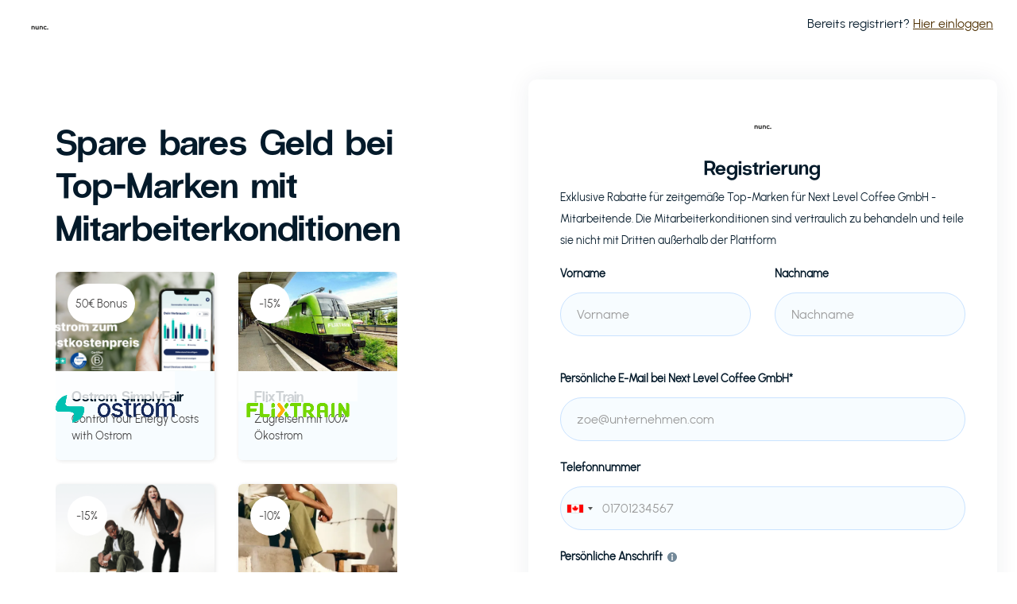

--- FILE ---
content_type: text/html
request_url: https://www.futurebens.co/signup/next-level-coffee-gmbh
body_size: 19977
content:
<!DOCTYPE html><!-- Last Published: Mon Jan 12 2026 16:51:42 GMT+0000 (Coordinated Universal Time) --><html data-wf-domain="www.futurebens.co" data-wf-page="62fa6fd040ed728571590587" data-wf-site="601962d29749baf1c325a57a" data-wf-collection="62fa6fd040ed72430f5904ba" data-wf-item-slug="next-level-coffee-gmbh"><head><meta charset="utf-8"/><title>Signup - Next Level Coffee GmbH</title><meta content="Erhalte Zugang zu exklusiven Angeboten von 150+ Top-Marken. Exklusiv bereitgestellt von Next Level Coffee GmbH" name="description"/><meta content="Signup - Next Level Coffee GmbH" property="og:title"/><meta content="Erhalte Zugang zu exklusiven Angeboten von 150+ Top-Marken. Exklusiv bereitgestellt von Next Level Coffee GmbH" property="og:description"/><meta content="" property="og:image"/><meta content="Signup - Next Level Coffee GmbH" property="twitter:title"/><meta content="Erhalte Zugang zu exklusiven Angeboten von 150+ Top-Marken. Exklusiv bereitgestellt von Next Level Coffee GmbH" property="twitter:description"/><meta content="" property="twitter:image"/><meta property="og:type" content="website"/><meta content="summary_large_image" name="twitter:card"/><meta content="width=device-width, initial-scale=1" name="viewport"/><link href="https://cdn.prod.website-files.com/601962d29749baf1c325a57a/css/future-bens.webflow.shared.df3cdb81d.min.css" rel="stylesheet" type="text/css" integrity="sha384-3zzbgd/syNSRx3uiW4BlQcRVg1FT/p7ip+uqZl3h5cIch/2lopQ4dHcfLygXutkA" crossorigin="anonymous"/><style>@media (min-width:992px) {html.w-mod-js:not(.w-mod-ix) [data-w-id="190b9b4f-8b60-b6fa-b88d-c93276a68ef0"] {-webkit-transform:translate3d(0, 30px, 0) scale3d(1, 1, 1) rotateX(0) rotateY(0) rotateZ(0) skew(0, 0);-moz-transform:translate3d(0, 30px, 0) scale3d(1, 1, 1) rotateX(0) rotateY(0) rotateZ(0) skew(0, 0);-ms-transform:translate3d(0, 30px, 0) scale3d(1, 1, 1) rotateX(0) rotateY(0) rotateZ(0) skew(0, 0);transform:translate3d(0, 30px, 0) scale3d(1, 1, 1) rotateX(0) rotateY(0) rotateZ(0) skew(0, 0);}html.w-mod-js:not(.w-mod-ix) [data-w-id="262f423e-a0bc-0a33-3363-08d68a2cd670"] {-webkit-transform:translate3d(0, 30px, 0) scale3d(1, 1, 1) rotateX(0) rotateY(0) rotateZ(0) skew(0, 0);-moz-transform:translate3d(0, 30px, 0) scale3d(1, 1, 1) rotateX(0) rotateY(0) rotateZ(0) skew(0, 0);-ms-transform:translate3d(0, 30px, 0) scale3d(1, 1, 1) rotateX(0) rotateY(0) rotateZ(0) skew(0, 0);transform:translate3d(0, 30px, 0) scale3d(1, 1, 1) rotateX(0) rotateY(0) rotateZ(0) skew(0, 0);}}</style><script type="text/javascript">!function(o,c){var n=c.documentElement,t=" w-mod-";n.className+=t+"js",("ontouchstart"in o||o.DocumentTouch&&c instanceof DocumentTouch)&&(n.className+=t+"touch")}(window,document);</script><link href="https://cdn.prod.website-files.com/601962d29749baf1c325a57a/6706f69aea7631fe680c6d14_FutureBens_Logo_New%20copy.png" rel="shortcut icon" type="image/x-icon"/><link href="https://cdn.prod.website-files.com/601962d29749baf1c325a57a/6706f7ce1002722cf4463d51_FutureBens_Logo_New%20codddpy.png" rel="apple-touch-icon"/><link rel="preconnect" href="https://global-uploads.webflow.com/">
<link rel="preconnect" href="https://cdn.prod.website-files.com/">
<link rel="preconnect" href="https://cdn.weglot.com/">
<link rel="preconnect" href="https://api.memberstack.io/">
<link rel="preconnect" href="https://www.googletagmanager.com/">

<style>
  body {
    -webkit-font-smoothing: antialiased;
    -moz-osx-font-smoothing: grayscale;
  }
</style>

<!-- Google Analytics -->
<script>
(function(w,d,s,l,i){w[l]=w[l]||[];w[l].push({'gtm.start':
new Date().getTime(),event:'gtm.js'});var f=d.getElementsByTagName(s)[0],
j=d.createElement(s),dl=l!='dataLayer'?'&l='+l:'';j.async=true;j.src=
'https://www.googletagmanager.com/gtm.js?id='+i+dl;f.parentNode.insertBefore(j,f);
})(window,document,'script','dataLayer','GTM-W5D5K9B');
</script>
<!-- end of Google Analytics-->

<!-- MemberStack -->
<script id="memberstack-js" src="https://api.memberstack.io/static/memberstack.js?webflow" data-memberstack-id="04c8791cf26291b36cae7f6807fb779a"></script>
<!-- end of MemberStack -->

<style>
  .termsfeed-com---nb-simple {
    right: 20px;
    bottom: 20px;
    max-width: 640px;
    border-radius: 20px;
    font-family: 'Urbanist', sans-serif;
  }

  @media screen and (max-width: 767px) {
    .termsfeed-com---nb-simple {
      right: 0;
      bottom: 0;
      max-width: 100%;
      border-radius: 20px 20px 0 0;
    }
  }

  .termsfeed-com---reset {
    font-family: 'Urbanist', sans-serif;
  }

  .termsfeed-com---nb .cc-nb-main-container {
    padding: 30px;
  }

  .termsfeed-com---palette-light .cc-nb-title {
    color: black;
    font-size: 18px;
    font-weight: 500;
    line-height: 1;
    margin: 0 0 15px;
  }

  .termsfeed-com---palette-light .cc-nb-text {
    font-size: 14px;
    font-weight: 400;
    color: #454444;
    margin: 0 0 20px;
  }

  .termsfeed-com---palette-light .cc-nb-buttons-container {
    display: flex;
    flex-wrap: wrap;
    align-items: center;
    gap: 10px;
  }

  .termsfeed-com---palette-light .cc-nb-buttons-container button,
  .termsfeed-com---palette-light .cc-cp-foot-button button {
    margin: 0 !important;
    padding: 10px 25px;
    min-width: 155px;
    height: 45px;
    display: flex;
    align-items: center;
    justify-content: center;
    border-radius: 100px;
    font-size: 18px;
    font-weight: 400;
    outline: none;
    box-shadow: none !important;
    transition: opacity 0.4s ease;
  }

  .termsfeed-com---palette-light .cc-nb-buttons-container button:hover,
  .termsfeed-com---palette-light .cc-cp-foot-button button:hover {
    opacity: 0.75;
  }

  .termsfeed-com---palette-light .cc-nb-changep {
    flex: 1;
    min-width: 0;
    background-color: transparent;
    padding: 10px 15px;
    font-weight: 500;
    color: #041A2A;
  }

  .termsfeed-com---palette-light .cc-nb-okagree,
  .termsfeed-com---palette-light .cc-cp-foot-button button {
    background-color: #509FFE;
    color: #F7FCFF;
    border: solid 1px #509FFE; 
  }

  .termsfeed-com---palette-light .cc-cp-foot-button button {
    font-size: 16px;
  }

  .termsfeed-com---palette-light .cc-nb-reject {
    background-color: transparent;
    color: #509FFE;
    border: solid 1px #509FFE; 
  }

  .termsfeed-com---palette-light .cc-cp-foot-byline {
    display: none !important;
  }

  .termsfeed-com---palette-light .cc-cp-foot {
    padding: 0 15px;
    height: 60px;
    justify-content: flex-end;
  }

  .termsfeed-com---palette-light .cc-pc-head-close,
  .termsfeed-com---palette-light .cc-pc-head-lang select,
  .termsfeed-com---palette-light .cc-cp-body-content-entry a {
    border: none !important;
    box-shadow: none !important;
  }

  .termsfeed-com---pc-dialog input[type=checkbox].cc-custom-checkbox:checked+label:before {
    background: #509FFE;
  }
</style><link rel="alternate" hreflang="de" href="https://www.futurebens.co/signup/next-level-coffee-gmbh">
<link rel="alternate" hreflang="x-default" href="https://www.futurebens.co/signup/next-level-coffee-gmbh">
<link rel="alternate" hreflang="en" href="https://en.futurebens.co/signup/next-level-coffee-gmbh">

<style>
.triggered-field {
    margin-top: 20px;
    display: block
}

.iti {
	width: 100%!important;
}

.iti__flag-container {
	right: 0!important;
}

.iti__selected-flag {
	background-color: transparent!important;
}
</style></head><body><div class="sign-up---stylefix w-embed w-script"><style id="futurebens-sign-up--stylefix-css">
	.vgh-verbund .container.nav-container.log-in-sign-up-nav {
  	height: auto
  }

  .vgh-verbund .brand.on-signup {
  	height: auto;
    max-width: none;
    max-height: none;
  }
  
  .vgh-verbund .log-in-sign-up-logo {
  	max-width: 200px;
    max-height: none;
    width: 100%;
    height: auto;
  }
  
  .vgh-verbund .brand .log-in-sign-up-logo {
  	width: 180px;
  	margin: 10px 0;
  }
  
  @media screen and (max-width: 767px) {
  	.vgh-verbund .brand .log-in-sign-up-logo {
    	width: 140px;
    }
  }
</style>

<script id="futurebens-sign-up--stylefix-js">
	const slug = 'next-level-coffee-gmbh';
  
  if (slug.includes('vgh-verbund')) {
  	document.body.classList.add('vgh-verbund');
  }
</script></div><div class="page-wrap"><div data-collapse="none" data-animation="default" data-duration="400" data-w-id="62ef3706-87c2-9ba8-8a19-2176c0fcd60f" data-easing="ease" data-easing2="ease" role="banner" class="navbar color-2 w-nav"><div class="container nav-container log-in-sign-up-nav"><a href="#" class="brand on-signup w-nav-brand"><img alt="" loading="lazy" width="102" src="https://cdn.prod.website-files.com/6020ee293b9ec73cad57ade4/6512a33d109af97496cfb6cb_b7b3c12c-71f6-470c-9cd4-7bafda12b7fd.png" class="log-in-sign-up-logo"/></a><nav role="navigation" class="nav-menu log-in-menu adaptive w-nav-menu"><div class="w-embed"><div class="small">Bereits registriert? <a class="sign-up-link" href="/log-in/next-level-coffee-gmbh">Hier einloggen</a></div></div></nav><div class="menu-button-2 w-nav-button"><div class="menu-lines-wrap"><div class="line"></div><div class="line line-2"></div><div class="line line-3"></div></div></div></div></div><div class="section log-in-hero-section"><div id="w-node-_993e4eff-e459-d7bb-ae2f-6d4c31fc140d-71590587" class="nav-mobile"><div class="w-embed"><div class="small">Bereits registriert? <a class="sign-up-link" href="/log-in/next-level-coffee-gmbh">Hier einloggen</a></div></div><a href="/signup/employees" class="small sign-up-link">Mein Unternehmen nutzt FutureBens noch nicht</a></div><div class="container grid"><div id="w-node-c24416dd-dacc-8913-a31c-e3ecfa9dce58-71590587" class="column sign-up-column"><div><h1 class="heading-14">Spare bares Geld bei Top-Marken mit Mitarbeiterkonditionen</h1></div><div class="div-block-45 w-condition-invisible"><h2>Interessiert an exklusiven Rabatten für Mitarbeiter:innen?</h2></div><div class="div-block-59"><div class="expandable-collection w-dyn-list"><div role="list" class="filter-list-offers signup w-dyn-items"><div id="w-node-_262f423e-a0bc-0a33-3363-08d68a2cd669-71590587" role="listitem" class="offer-item signup w-dyn-item"><div class="swiper-item-wrap signup"><div data-w-id="262f423e-a0bc-0a33-3363-08d68a2cd66b" class="dashboard-card"><div class="offer-image-wrap dashboard"><img src="https://cdn.prod.website-files.com/6020ee293b9ec73cad57ade4/691eed72797c07d06d0dd9a9_691dd37bdce196e4c9308d5f_card-image.png" loading="lazy" alt="Ostrom SimplyFair" class="cover-image"/><div class="card-logo-overlay hidden-responsive"><img alt="Ostrom SimplyFair" loading="lazy" data-w-id="262f423e-a0bc-0a33-3363-08d68a2cd670" src="https://cdn.prod.website-files.com/6020ee293b9ec73cad57ade4/6821fc70d6a918fe7ffa5b69_6340286442dd5bd4073d6bde-logo.png" sizes="100vw" srcset="https://cdn.prod.website-files.com/6020ee293b9ec73cad57ade4/6821fc70d6a918fe7ffa5b69_6340286442dd5bd4073d6bde-logo-p-500.png 500w, https://cdn.prod.website-files.com/6020ee293b9ec73cad57ade4/6821fc70d6a918fe7ffa5b69_6340286442dd5bd4073d6bde-logo.png 560w" class="card-logo"/></div><div class="discount-wrap on-card-text w-condition-invisible"><div>50€ Bonus</div></div><div class="discount-wrap on-card-text w-condition-invisible"><div class="w-dyn-bind-empty"></div></div><div class="discount-wrap on-card-text"><div>50€ Bonus</div></div></div><div class="offer-card-info"><div class="card-label hide">Strom</div><div class="card-heading">Ostrom SimplyFair</div><p class="small card-paragraph dashboard">Control Your Energy Costs with Ostrom</p><div class="categories-wrap hide"><div class="categories-item bottom-padding"><div> 100 % Ökostrom</div></div><div class="categories-item bottom-padding"><div>Zuverlässiger Kundenservice</div></div><div class="categories-item bottom-padding"><div>Faire Preise</div></div></div></div></div></div></div><div id="w-node-_262f423e-a0bc-0a33-3363-08d68a2cd669-71590587" role="listitem" class="offer-item signup w-dyn-item"><div class="swiper-item-wrap signup"><div data-w-id="262f423e-a0bc-0a33-3363-08d68a2cd66b" class="dashboard-card"><div class="offer-image-wrap dashboard"><img src="https://cdn.prod.website-files.com/6020ee293b9ec73cad57ade4/691ee8b01d486c12c59e6da8_691dd30267fd3045b4be2fde_card-image.jpeg" loading="lazy" alt="FlixTrain" class="cover-image"/><div class="card-logo-overlay hidden-responsive"><img alt="FlixTrain" loading="lazy" data-w-id="262f423e-a0bc-0a33-3363-08d68a2cd670" src="https://cdn.prod.website-files.com/6020ee293b9ec73cad57ade4/6821fa88c9606573111c7c84_62fa6fd040ed72334e593163-logo.png" class="card-logo"/></div><div class="discount-wrap on-card-text"><div>-15%</div></div><div class="discount-wrap on-card-text w-condition-invisible"><div class="w-dyn-bind-empty"></div></div><div class="discount-wrap on-card-text w-condition-invisible"><div class="w-dyn-bind-empty"></div></div></div><div class="offer-card-info"><div class="card-label hide">Mobilität</div><div class="card-heading">FlixTrain</div><p class="small card-paragraph dashboard">Zugreisen mit 100% Ökostrom</p><div class="categories-wrap hide"><div class="categories-item bottom-padding"><div>Umweltfreundlich</div></div><div class="categories-item bottom-padding w-condition-invisible"><div class="w-dyn-bind-empty"></div></div><div class="categories-item bottom-padding w-condition-invisible"><div class="w-dyn-bind-empty"></div></div></div></div></div></div></div><div id="w-node-_262f423e-a0bc-0a33-3363-08d68a2cd669-71590587" role="listitem" class="offer-item signup w-dyn-item"><div class="swiper-item-wrap signup"><div data-w-id="262f423e-a0bc-0a33-3363-08d68a2cd66b" class="dashboard-card"><div class="offer-image-wrap dashboard"><img src="https://cdn.prod.website-files.com/6020ee293b9ec73cad57ade4/691eee2ec50d70a7cbec8bc5_691dd3ca7ecb88f2adb5c12b_card-image.png" loading="lazy" alt="ARMEDANGELS" class="cover-image"/><div class="card-logo-overlay hidden-responsive"><img alt="ARMEDANGELS" loading="lazy" data-w-id="262f423e-a0bc-0a33-3363-08d68a2cd670" src="https://cdn.prod.website-files.com/6020ee293b9ec73cad57ade4/64b8e5b4c1d4332e51a273be_armedangels.png" class="card-logo"/></div><div class="discount-wrap on-card-text"><div>-15%</div></div><div class="discount-wrap on-card-text w-condition-invisible"><div class="w-dyn-bind-empty"></div></div><div class="discount-wrap on-card-text w-condition-invisible"><div class="w-dyn-bind-empty"></div></div></div><div class="offer-card-info"><div class="card-label hide">Mode</div><div class="card-heading">ARMEDANGELS</div><p class="small card-paragraph dashboard">Zeitlose &amp; innovative Mode für Frauen &amp; Männer. </p><div class="categories-wrap hide"><div class="categories-item bottom-padding"><div>GOTS Zertifiziert </div></div><div class="categories-item bottom-padding"><div>PETA Vegan-Approved</div></div><div class="categories-item bottom-padding"><div>Fair Wear Foundation</div></div></div></div></div></div></div><div id="w-node-_262f423e-a0bc-0a33-3363-08d68a2cd669-71590587" role="listitem" class="offer-item signup w-dyn-item"><div class="swiper-item-wrap signup"><div data-w-id="262f423e-a0bc-0a33-3363-08d68a2cd66b" class="dashboard-card"><div class="offer-image-wrap dashboard"><img src="https://cdn.prod.website-files.com/6020ee293b9ec73cad57ade4/691eed6997e73a01c230900f_691dd35380fd3991174a3f97_card-image.webp" loading="lazy" alt="Veja" class="cover-image"/><div class="card-logo-overlay hidden-responsive"><img alt="Veja" loading="lazy" data-w-id="262f423e-a0bc-0a33-3363-08d68a2cd670" src="https://cdn.prod.website-files.com/6020ee293b9ec73cad57ade4/6821ff1acbfe069ae4bf06e7_62fa6fd040ed72b75f5931fd-logo.png" class="card-logo"/></div><div class="discount-wrap on-card-text"><div>-10%</div></div><div class="discount-wrap on-card-text w-condition-invisible"><div class="w-dyn-bind-empty"></div></div><div class="discount-wrap on-card-text w-condition-invisible"><div class="w-dyn-bind-empty"></div></div></div><div class="offer-card-info"><div class="card-label hide">Schuhe</div><div class="card-heading">Veja</div><p class="small card-paragraph dashboard">Sneakers combined with social projects, economic justice, and ecological materials.</p><div class="categories-wrap hide"><div class="categories-item bottom-padding"><div>Bio-Baumwolle</div></div><div class="categories-item bottom-padding"><div>Fair</div></div><div class="categories-item bottom-padding"><div>Öko-Leder mit Pflanzenextrakt</div></div></div></div></div></div></div><div id="w-node-_262f423e-a0bc-0a33-3363-08d68a2cd669-71590587" role="listitem" class="offer-item signup w-dyn-item"><div class="swiper-item-wrap signup"><div data-w-id="262f423e-a0bc-0a33-3363-08d68a2cd66b" class="dashboard-card"><div class="offer-image-wrap dashboard"><img src="https://cdn.prod.website-files.com/6020ee293b9ec73cad57ade4/691ee8b7f6104d6055b34dea_691dd318328da6f2820418a6_card-image.jpeg" loading="lazy" alt="Tomorrow" class="cover-image"/><div class="card-logo-overlay hidden-responsive"><img alt="Tomorrow" loading="lazy" data-w-id="262f423e-a0bc-0a33-3363-08d68a2cd670" src="https://cdn.prod.website-files.com/6020ee293b9ec73cad57ade4/61f93b8ef9087b49a0de0832_Tomorrow_Logo_black.svg" class="card-logo"/></div><div class="discount-wrap on-card-text"><div>bis zu -51€</div></div><div class="discount-wrap on-card-text w-condition-invisible"><div class="w-dyn-bind-empty"></div></div><div class="discount-wrap on-card-text w-condition-invisible"><div class="w-dyn-bind-empty"></div></div></div><div class="offer-card-info"><div class="card-label hide">Banking</div><div class="card-heading">Tomorrow</div><p class="small card-paragraph dashboard">Das nachhaltige Girokonto, mit dem du nebenbei Gutes tun kannst</p><div class="categories-wrap hide"><div class="categories-item bottom-padding"><div>B-Corp</div></div><div class="categories-item bottom-padding"><div>Transparenz</div></div><div class="categories-item bottom-padding w-condition-invisible"><div class="w-dyn-bind-empty"></div></div></div></div></div></div></div></div></div></div></div><div id="w-node-c24416dd-dacc-8913-a31c-e3ecfa9dce5d-71590587" class="form-block signup w-form"><img alt="" loading="lazy" width="67" src="https://cdn.prod.website-files.com/6020ee293b9ec73cad57ade4/6512a33d109af97496cfb6cb_b7b3c12c-71f6-470c-9cd4-7bafda12b7fd.png" class="log-in-sign-up-logo"/><h4 class="signup-text">Registrierung</h4><div class="sign-up-text-wrap w-embed"><div class="log-in-sign-up-text">Exklusive Rabatte für zeitgemäße Top-Marken für <span class="log-in-sign-up-company">Next Level Coffee GmbH</span> - Mitarbeitende. Die Mitarbeiterkonditionen sind vertraulich zu behandeln und teile sie nicht mit Dritten außerhalb der Plattform</div></div><div class="sign-up-text-wrap w-condition-invisible w-embed"><div class="log-in-sign-up-text">Exklusive Rabatte für zeitgemäße Top-Marken für  von <span class="log-in-sign-up-company">Next Level Coffee GmbH</span></div></div><div class="sign-up-text-wrap w-condition-invisible w-embed"><div class="log-in-sign-up-text">Zugang erhalten in nur 5 Sekunden. <br/>Registriere dich mit deiner persönlichen Unternehmens-E-Mail-Adresse.</div></div><div id="url" class="url">This is some text inside of a div block.</div><form id="email-form" name="email-form" data-name="Email Form" redirect="#/ms/member-page/default" data-redirect="#/ms/member-page/default" method="get" data-ms-form="signup" class="log-in-form" data-wf-page-id="62fa6fd040ed728571590587" data-wf-element-id="c24416dd-dacc-8913-a31c-e3ecfa9dce63"><div class="form-grid"><div id="w-node-c24416dd-dacc-8913-a31c-e3ecfa9dce65-71590587" class="column"><label for="First-Name">Vorname</label><input class="input-field w-input" maxlength="256" name="First-Name" data-name="First Name" placeholder="Vorname" type="text" id="First-Name" data-ms-member="first-name" required=""/></div><div id="w-node-c24416dd-dacc-8913-a31c-e3ecfa9dce69-71590587" class="column"><label for="Last-Name">Nachname</label><input class="input-field w-input" maxlength="256" name="Last-Name" data-name="Last Name" placeholder="Nachname" type="text" id="Last-Name" data-ms-member="last-name" required=""/></div><div id="w-node-_5d8afe83-ccd3-7013-74bb-0b6453757d6d-71590587" class="column"><div id="button-switch-container" class="button-switch-container w-condition-invisible"><a id="company-email-switch" href="#" class="button-switch left-half w-button">Unternehmens-E-Mail</a><a id="personal-email-code-switch" href="#" class="button-switch inactive right-half w-button">Private E-Mail + Registrierungs-Code</a><div class="button-switch-controls w-embed w-script"><script>
	const	groupedSwitchButtons =	document
	  .getElementById('company-email-switch')
  	.closest('.button-switch-container')
  	.querySelectorAll('.button-switch');
    
  [...groupedSwitchButtons].forEach((currentButton) => {
  		currentButton.addEventListener("click", () => {
    		[...groupedSwitchButtons].forEach((otherButton) => { otherButton.classList.add("inactive")});

        currentButton.classList.remove("inactive");
	    });
  	});
</script></div></div></div><div id="code-input-wrap" class="column hide w-node-c24416dd-dacc-8913-a31c-e3ecfa9dce6d-71590587"><input class="input-field w-input" maxlength="256" name="CodeInput" data-name="CodeInput" placeholder="Bitte hier den Registrierungs-Code eingeben" type="text" id="code-input"/></div><div id="w-node-_424d0a03-2dcb-891a-741c-f949b2831b14-71590587" class="column"><div class="code-embed w-embed"><label id="email-field-label">Persönliche E-Mail bei Next Level Coffee GmbH*</label></div><input class="input-field w-input" maxlength="256" name="Email" data-name="Email" placeholder="zoe@unternehmen.com" type="email" id="email" data-ms-member="email"/><a href="/kontakt" target="_blank" class="forgot-password corporate-email w-condition-invisible">Bitte kontaktiere uns, wenn du keine Unternehmens-E-Mail Adresse hast</a></div><div id="w-node-f6e41654-c66d-5261-1a41-ef2f1c766c18-71590587" class="column"><label for="Phone">Telefonnummer</label><input ms-code-phone-number="ca,gb,us" class="input-field w-input" maxlength="256" name="Phone" data-name="Phone" placeholder="01701234567" type="tel" id="Phone" data-ms-member="phone-number"/></div><div id="w-node-_4503a8cd-320f-00df-e0bb-e6dec197cd1d-71590587" class="column"><div class="sign-up-info-wrapper"><label for="Street">Persönliche Anschrift</label><div id="sign-up-info" class="sign-up-info w-embed"><style id="sign-up-info-css">  
  #sign-up-info-icon svg {
  	display: block;
    width: 12px;
    height: auto;
    transition: fill 0.4s ease;
  }
  
  #sign-up-info-icon:hover svg,
  #sign-up-info-icon:focus svg {
  	fill: #509ffe;
  }
  
  #sign-up-info-bubble {
  	position: absolute;
    padding: 12px 10px;
    min-width: 160px;
    width: 160px;
    bottom: calc(100% + 12px);
    left: calc(50% - 80px);
    width: 100%;
    background-color: #f7fcff;
    box-shadow: 1px 1px 5px #0000001a;
    border-radius: 6px;
    font-size: 12px;
    line-height: 1.4;
    pointer-events: none;
    z-index: 1;
    opacity: 0;
    transition: opacity 0.15s ease;
  }
  
  #sign-up-info-bubble::after {
  	content: "";
    position: absolute;
    bottom: -7px;
    left: calc(50% - 7px);
    display: block;
    width: 14px;
    height: 14px;
    background-color: #f7fcff;
    transform: rotate(45deg);
    box-shadow: 5px 5px 10px #0000001a;
  }
  
  #sign-up-info-icon:hover ~ #sign-up-info-bubble,
  #sign-up-info-icon:focus ~ #sign-up-info-bubble {
  	opacity: 1;
  }
</style>

<div tabindex="0" id="sign-up-info-icon">
	<svg fill="#738999" width="800px" height="800px" viewBox="0 0 416.979 416.979">
		<g>
			<path d="M356.004,61.156c-81.37-81.47-213.377-81.551-294.848-0.182c-81.47,81.371-81.552,213.379-0.181,294.85
		c81.369,81.47,213.378,81.551,294.849,0.181C437.293,274.636,437.375,142.626,356.004,61.156z M237.6,340.786
		c0,3.217-2.607,5.822-5.822,5.822h-46.576c-3.215,0-5.822-2.605-5.822-5.822V167.885c0-3.217,2.607-5.822,5.822-5.822h46.576
		c3.215,0,5.822,2.604,5.822,5.822V340.786z M208.49,137.901c-18.618,0-33.766-15.146-33.766-33.765
		c0-18.617,15.147-33.766,33.766-33.766c18.619,0,33.766,15.148,33.766,33.766C242.256,122.755,227.107,137.901,208.49,137.901z"/>
		</g>
	</svg>
</div>

<div id="sign-up-info-bubble">
	Wir benötigen deine persönliche Adresse, damit wir dir Angebote aus deiner Umgebung zusenden können
</div></div></div><input class="input-field w-input" maxlength="256" name="Street" data-name="Street" placeholder="Persönliche Anschrift" type="text" id="Street" data-ms-member="street"/></div><div id="w-node-d3db6aa7-64ea-d61b-c92e-96b9cb160ff0-71590587" class="column"><label for="ZIP-Code">PLZ </label><input class="input-field w-input" maxlength="256" name="ZIP-Code" data-name="ZIP Code" placeholder="PLZ" type="number" id="ZIP-Code" data-ms-member="zip-code"/></div><div id="w-node-d84cc038-0d84-2d5d-1012-92b64a0cf86a-71590587" class="column"><label for="City">Stadt </label><input class="input-field w-input" maxlength="256" name="City" data-name="City" placeholder="Stadt" type="text" id="City" data-ms-member="city"/></div><div id="w-node-_779d0160-49f9-6203-92b6-0bf8aa7bc2c6-71590587" class="column"><label for="Country">Land</label><input class="input-field w-input" autocomplete="off" maxlength="256" name="Country" data-name="Country" placeholder="Land" type="text" id="Country" data-ms-member="country"/></div><div class="email-form-logic-embed hide w-embed w-script"><script>
function disableRegistrationCode() {
	const registrationCodeInput = document.getElementById("code-input");
  
	document.getElementById("code-input-wrap").classList.add("hide");

	registrationCodeInput.pattern = ".*";
  registrationCodeInput.required = false;
}

function useRegistrationCode() {
	const registrationCodeInput = document.getElementById("code-input");

	registrationCodeInput.pattern = "^\\s*\\s*$".replace(/&amp;/g, '&');
  registrationCodeInput.required = true;
  registrationCodeInput.title="Bitte hier den Registrierungs-Code eingeben"
  
	document.getElementById("code-input-wrap").classList.remove("hide");
}

function setEmailInputTitleAndPattern(title, placeholder, pattern){
	document.getElementById("email-field-label").innerHTML = title;
  
  const emailInput = document.getElementById('email');
  emailInput.title = title;
  emailInput.placeholder = placeholder;
  emailInput.setAttribute('pattern', pattern);
}

function onCompanyEmail () {
	disableRegistrationCode();

  const firstDomainIndex = 5; 
  const lastDomainIndex = ".+@+(nextlevelcoffee.de)".length - 1; 
  const domainSeparator = /[|,]/;
  
  const companyEmailDomains = ".+@+(nextlevelcoffee.de)".substring(firstDomainIndex, lastDomainIndex)  
  	.split(domainSeparator, 2)
    .map((emailDomain) => '@' + emailDomain)
    .join(", ")
    + "...";
    
  let pattern = ".+@+(nextlevelcoffee.de)"
  	.replaceAll(',', '|');
    
 	let p_domains = pattern.slice(5, -1).split('|');
  
  for (let i = 0; i < p_domains.length; i++) {
  	p_domains[i] = p_domains[i].toLowerCase();
  
  	if (p_domains[i].split('.').length < 2) p_domains[i] += '\\.[A-Za-z]{2,4}$';
  }
  
  pattern = '.+@+(' + p_domains.join('|') + ')';
  
  setEmailInputTitleAndPattern(
  	"Persönliche E-Mail beim Unternehmen, nicht deine private E-Mail",
    "E-Mail Adresse",
    pattern
  );
}

function onPersonalEmail(){
	setEmailInputTitleAndPattern(
  	"Persönliche E-Mail",
    "zoe@me.com",
    '[A-Za-z0-9._%+-]+@[A-Za-z0-9.-]+\.[A-Za-z]{2,4}$'
  );  
}

if(false){
	onPersonalEmail();
  if("") useRegistrationCode();
} else {
	onCompanyEmail();
}

document.querySelector('#company-email-switch').addEventListener("click", () => { 
  onCompanyEmail();
});
    
document.querySelector('#personal-email-code-switch').addEventListener("click", () => { 
  onPersonalEmail();
  useRegistrationCode();
});
</script></div><div id="w-node-c24416dd-dacc-8913-a31c-e3ecfa9dce73-71590587" class="column"><label for="Password">Passwort</label><input class="input-field w-input" maxlength="256" name="Password" data-name="Password" placeholder="Passwort" type="text" id="Password" data-ms-member="password" required=""/></div><div id="w-node-_6a546cac-789e-dd4e-1cfe-8c9c2282cf65-71590587" class="member-company-hidden w-embed"><input type="hidden" data-ms-member="company-location" class="sourceLogging" id="hiddenKey02" name="formUrl1" data-name="formUrl1" value="">
<input class="input-field" data-ms-member="member-company" type="text" id="company" name="Company" value="Next Level Coffee GmbH">
<input class="input-field" data-ms-member="webflow-company-id" type="text" id="company-id" name="Company ID" value="6512a33e109af97496cfb6fb">
<input class="input-field" data-ms-member="company-slug" type="text" id="company-slug" name="Company Slug" value="next-level-coffee-gmbh">
<input class="input-field" data-ms-member="company-url" type="text" id="company-url" name="Company URL" value="/companies/next-level-coffee-gmbh">
<input class="input-field" data-ms-member="company-logo-url" type="text" id="company-logo-url" name="Company Logo URL" value="https://cdn.prod.website-files.com/6020ee293b9ec73cad57ade4/6512a33d109af97496cfb6cb_b7b3c12c-71f6-470c-9cd4-7bafda12b7fd.png"></div><div id="w-node-_8f2ce72f-3203-71aa-df5b-220d85318f4a-71590587"><label class="w-checkbox radio-button-field"><div class="w-checkbox-input w-checkbox-input--inputType-custom radio-button"></div><input type="checkbox" name="checkbox" id="checkbox" data-name="Checkbox" required="" style="opacity:0;position:absolute;z-index:-1"/><span class="w-form-label" for="checkbox">Hiermit stimme ich den <a href="/datenschutz" target="_blank">Datenschutzbestimmungen</a> zu</span></label><label class="w-checkbox radio-button-field no-margin"><div class="w-checkbox-input w-checkbox-input--inputType-custom radio-button"></div><input type="checkbox" name="checkbox-2" id="checkbox-2" data-name="Checkbox 2" data-ms-member="newsletter" style="opacity:0;position:absolute;z-index:-1"/><span class="w-form-label" for="checkbox-2">Ich möchte zukünftig über neue und exklusive Angebote informiert werden (Folge uns auch auf <a href="https://www.linkedin.com/company/futurebens/" target="_blank" class="link">LinkedIn</a>)</span></label></div><input type="submit" data-wait="Bitte warten..." id="signup-form-button" style="background-color:hsla(31.578947368421055, 84.71%, 69.22%, 1.00)" class="button opacity-hover w-node-c24416dd-dacc-8913-a31c-e3ecfa9dce7c-71590587 w-button" value="Registrieren"/><a id="w-node-ad3ee70f-b285-d7e6-0eaf-0da88c41972d-71590587" href="/kontakt" target="_blank" class="forgot-password">Hast du Probleme mit der Registrierung?</a></div><div class="w-embed"><input type="hidden" class="sourceLogging" id="hiddenKey01" name="formSrc1" data-name="formSrc1" value="cms-signup-form">
	<input type="hidden" class="sourceLogging" id="hiddenKey03" name="formRef1" data-name="formRef1" value="">
	<input type="hidden" class="sourceLogging" id="hiddenKey04" name="formDate1" data-name="formDate1" value=""></div><div class="sourcelogging"></div></form><div class="success-form w-form-done"><div>Vielen Dank für deine Registrierung!</div></div><div class="w-form-fail"><div>Oops! Da ist etwas schief gelaufen!</div></div></div></div></div><div id="brands-section" class="section log-in-sign-up-logos"><div class="container overflow-none margin-50"><h2 class="center-text margin-60">Ausgewählte zeitgemäße Brands</h2><div id="all-brands-swiper" class="swiper-container w-dyn-list"><div role="list" class="swiper-wrapper w-dyn-items"><div role="listitem" class="swiper-slide w-dyn-item"><a href="https://www.instagram.com/armedangels/" target="_blank" class="link-block-2 w-inline-block"><img src="https://cdn.prod.website-files.com/6020ee293b9ec73cad57ade4/64b8e5b4c1d4332e51a273be_armedangels.png" loading="lazy" alt="" class="logo-bar-image-big"/></a></div><div role="listitem" class="swiper-slide w-dyn-item"><a href="https://www.instagram.com/arketofficial/" target="_blank" class="link-block-2 w-inline-block"><img src="https://cdn.prod.website-files.com/6020ee293b9ec73cad57ade4/68403abf90a8de861a5f8569_Untitled%20(Logo).png" loading="lazy" alt="" sizes="100vw" srcset="https://cdn.prod.website-files.com/6020ee293b9ec73cad57ade4/68403abf90a8de861a5f8569_Untitled%20(Logo)-p-500.png 500w, https://cdn.prod.website-files.com/6020ee293b9ec73cad57ade4/68403abf90a8de861a5f8569_Untitled%20(Logo)-p-800.png 800w, https://cdn.prod.website-files.com/6020ee293b9ec73cad57ade4/68403abf90a8de861a5f8569_Untitled%20(Logo)-p-1080.png 1080w, https://cdn.prod.website-files.com/6020ee293b9ec73cad57ade4/68403abf90a8de861a5f8569_Untitled%20(Logo).png 1563w" class="logo-bar-image-big"/></a></div><div role="listitem" class="swiper-slide w-dyn-item"><a href="https://www.instagram.com/green_it_shop/" target="_blank" class="link-block-2 w-inline-block"><img src="https://cdn.prod.website-files.com/6020ee293b9ec73cad57ade4/6821fadec071eb9b14f3fb5a_64244b666cf2ade662698da1-logo.png" loading="lazy" alt="" class="logo-bar-image-big"/></a></div><div role="listitem" class="swiper-slide w-dyn-item"><a href="#" class="link-block-2 w-inline-block"><img src="https://cdn.prod.website-files.com/6020ee293b9ec73cad57ade4/6821fd35d5203106334d927a_6687ae86d1e2938ced8bc0e6-logo.png" loading="lazy" alt="" sizes="100vw" srcset="https://cdn.prod.website-files.com/6020ee293b9ec73cad57ade4/6821fd35d5203106334d927a_6687ae86d1e2938ced8bc0e6-logo-p-500.png 500w, https://cdn.prod.website-files.com/6020ee293b9ec73cad57ade4/6821fd35d5203106334d927a_6687ae86d1e2938ced8bc0e6-logo.png 560w" class="logo-bar-image-big"/></a></div><div role="listitem" class="swiper-slide w-dyn-item"><a href="#" class="link-block-2 w-inline-block"><img src="https://cdn.prod.website-files.com/6020ee293b9ec73cad57ade4/6821fd1b0869b5ca90a7b222_6690fb2295e223ae4d798741-logo.png" loading="lazy" alt="" sizes="100vw" srcset="https://cdn.prod.website-files.com/6020ee293b9ec73cad57ade4/6821fd1b0869b5ca90a7b222_6690fb2295e223ae4d798741-logo-p-500.png 500w, https://cdn.prod.website-files.com/6020ee293b9ec73cad57ade4/6821fd1b0869b5ca90a7b222_6690fb2295e223ae4d798741-logo.png 560w" class="logo-bar-image-big"/></a></div><div role="listitem" class="swiper-slide w-dyn-item"><a href="https://www.instagram.com/hellofreshde/" target="_blank" class="link-block-2 w-inline-block"><img src="https://cdn.prod.website-files.com/6020ee293b9ec73cad57ade4/6821faee857239854268a2bc_66e9256b0eb50af234f35745-logo.png" loading="lazy" alt="" sizes="100vw" srcset="https://cdn.prod.website-files.com/6020ee293b9ec73cad57ade4/6821faee857239854268a2bc_66e9256b0eb50af234f35745-logo-p-500.png 500w, https://cdn.prod.website-files.com/6020ee293b9ec73cad57ade4/6821faee857239854268a2bc_66e9256b0eb50af234f35745-logo.png 560w" class="logo-bar-image-big"/></a></div><div role="listitem" class="swiper-slide w-dyn-item"><a href="https://www.instagram.com/sellpy/" target="_blank" class="link-block-2 w-inline-block"><img src="https://cdn.prod.website-files.com/6020ee293b9ec73cad57ade4/6821fd2d3f42b09f5aee7906_674738656d95f3bf9f3db457-logo.png" loading="lazy" alt="" sizes="100vw" srcset="https://cdn.prod.website-files.com/6020ee293b9ec73cad57ade4/6821fd2d3f42b09f5aee7906_674738656d95f3bf9f3db457-logo-p-500.png 500w, https://cdn.prod.website-files.com/6020ee293b9ec73cad57ade4/6821fd2d3f42b09f5aee7906_674738656d95f3bf9f3db457-logo.png 560w" class="logo-bar-image-big"/></a></div><div role="listitem" class="swiper-slide w-dyn-item"><a href="https://www.instagram.com/lampenwelt.de/" target="_blank" class="link-block-2 w-inline-block"><img src="https://cdn.prod.website-files.com/6020ee293b9ec73cad57ade4/6821fb8f384794fd65d59c16_679cf986a60c660bdf2050c8-logo.png" loading="lazy" alt="" sizes="100vw" srcset="https://cdn.prod.website-files.com/6020ee293b9ec73cad57ade4/6821fb8f384794fd65d59c16_679cf986a60c660bdf2050c8-logo-p-500.png 500w, https://cdn.prod.website-files.com/6020ee293b9ec73cad57ade4/6821fb8f384794fd65d59c16_679cf986a60c660bdf2050c8-logo.png 560w" class="logo-bar-image-big"/></a></div><div role="listitem" class="swiper-slide w-dyn-item"><a href="https://www.instagram.com/tchibo/" target="_blank" class="link-block-2 w-inline-block"><img src="https://cdn.prod.website-files.com/6020ee293b9ec73cad57ade4/6821fe28337496f03b2dde08_66d165d1a9610b50d585018a-logo.png" loading="lazy" alt="" class="logo-bar-image-big"/></a></div><div role="listitem" class="swiper-slide w-dyn-item"><a href="https://www.instagram.com/seeberger_1844/" target="_blank" class="link-block-2 w-inline-block"><img src="https://cdn.prod.website-files.com/6020ee293b9ec73cad57ade4/6821fd27c601562a7dae42e9_671900a3c625456e1bceea0f-logo.png" loading="lazy" alt="" sizes="100vw" srcset="https://cdn.prod.website-files.com/6020ee293b9ec73cad57ade4/6821fd27c601562a7dae42e9_671900a3c625456e1bceea0f-logo-p-500.png 500w, https://cdn.prod.website-files.com/6020ee293b9ec73cad57ade4/6821fd27c601562a7dae42e9_671900a3c625456e1bceea0f-logo.png 560w" class="logo-bar-image-big"/></a></div><div role="listitem" class="swiper-slide w-dyn-item"><a href="https://www.instagram.com/hdplus.official/" target="_blank" class="link-block-2 w-inline-block"><img src="https://cdn.prod.website-files.com/6020ee293b9ec73cad57ade4/6821faec9b1c4549f0cd09c0_665588be301de7f5c98c457c-logo.png" loading="lazy" alt="" sizes="100vw" srcset="https://cdn.prod.website-files.com/6020ee293b9ec73cad57ade4/6821faec9b1c4549f0cd09c0_665588be301de7f5c98c457c-logo-p-500.png 500w, https://cdn.prod.website-files.com/6020ee293b9ec73cad57ade4/6821faec9b1c4549f0cd09c0_665588be301de7f5c98c457c-logo.png 560w" class="logo-bar-image-big"/></a></div><div role="listitem" class="swiper-slide w-dyn-item"><a href="https://www.instagram.com/crocseurope/" target="_blank" class="link-block-2 w-inline-block"><img src="https://cdn.prod.website-files.com/6020ee293b9ec73cad57ade4/6821f97e0b04f0f013d9ab43_66a3626e2eb9e068933d63f3-logo.png" loading="lazy" alt="" sizes="100vw" srcset="https://cdn.prod.website-files.com/6020ee293b9ec73cad57ade4/6821f97e0b04f0f013d9ab43_66a3626e2eb9e068933d63f3-logo-p-500.png 500w, https://cdn.prod.website-files.com/6020ee293b9ec73cad57ade4/6821f97e0b04f0f013d9ab43_66a3626e2eb9e068933d63f3-logo.png 560w" class="logo-bar-image-big"/></a></div><div role="listitem" class="swiper-slide w-dyn-item"><a href="#" class="link-block-2 w-inline-block"><img src="https://cdn.prod.website-files.com/6020ee293b9ec73cad57ade4/6821ff1acbfe069ae4bf06e7_62fa6fd040ed72b75f5931fd-logo.png" loading="lazy" alt="" class="logo-bar-image-big"/></a></div><div role="listitem" class="swiper-slide w-dyn-item"><a href="https://www.instagram.com/etepetete_bio/?hl=en" target="_blank" class="link-block-2 w-inline-block"><img src="https://cdn.prod.website-files.com/6020ee293b9ec73cad57ade4/6821f9ed02f91ca4855119ad_62fa6fd040ed720cd7593093-logo.png" loading="lazy" alt="" sizes="100vw" srcset="https://cdn.prod.website-files.com/6020ee293b9ec73cad57ade4/6821f9ed02f91ca4855119ad_62fa6fd040ed720cd7593093-logo-p-500.png 500w, https://cdn.prod.website-files.com/6020ee293b9ec73cad57ade4/6821f9ed02f91ca4855119ad_62fa6fd040ed720cd7593093-logo.png 560w" class="logo-bar-image-big"/></a></div><div role="listitem" class="swiper-slide w-dyn-item"><a href="https://www.instagram.com/we.are.tomorrow/" target="_blank" class="link-block-2 w-inline-block"><img src="https://cdn.prod.website-files.com/6020ee293b9ec73cad57ade4/61f93b8ef9087b49a0de0832_Tomorrow_Logo_black.svg" loading="lazy" alt="" class="logo-bar-image-big"/></a></div><div role="listitem" class="swiper-slide w-dyn-item"><a href="https://www.instagram.com/miteckenundkanten_official/" target="_blank" class="link-block-2 w-inline-block"><img src="https://cdn.prod.website-files.com/6020ee293b9ec73cad57ade4/6821fc1a0c7e8b1aa7f690fd_65dda4629d96c2efaea432ef-logo.png" loading="lazy" alt="" class="logo-bar-image-big"/></a></div><div role="listitem" class="swiper-slide w-dyn-item"><a href="https://www.instagram.com/fairpension/" target="_blank" class="link-block-2 w-inline-block"><img src="https://cdn.prod.website-files.com/6020ee293b9ec73cad57ade4/6821fa7b95e197867ee972e2_62fa6fd040ed72192c593171-logo.png" loading="lazy" alt="" sizes="100vw" srcset="https://cdn.prod.website-files.com/6020ee293b9ec73cad57ade4/6821fa7b95e197867ee972e2_62fa6fd040ed72192c593171-logo-p-500.png 500w, https://cdn.prod.website-files.com/6020ee293b9ec73cad57ade4/6821fa7b95e197867ee972e2_62fa6fd040ed72192c593171-logo.png 560w" class="logo-bar-image-big"/></a></div><div role="listitem" class="swiper-slide w-dyn-item"><a href="https://www.instagram.com/holidayoniceshows/" target="_blank" class="link-block-2 w-inline-block"><img src="https://cdn.prod.website-files.com/6020ee293b9ec73cad57ade4/6821faf7b6547d7d5000fbde_6705446e65c95a8c705075e7-logo.png" loading="lazy" alt="" sizes="100vw" srcset="https://cdn.prod.website-files.com/6020ee293b9ec73cad57ade4/6821faf7b6547d7d5000fbde_6705446e65c95a8c705075e7-logo-p-500.png 500w, https://cdn.prod.website-files.com/6020ee293b9ec73cad57ade4/6821faf7b6547d7d5000fbde_6705446e65c95a8c705075e7-logo.png 560w" class="logo-bar-image-big"/></a></div><div role="listitem" class="swiper-slide w-dyn-item"><a href="https://www.instagram.com/koro_de/?hl=en" target="_blank" class="link-block-2 w-inline-block"><img src="https://cdn.prod.website-files.com/6020ee293b9ec73cad57ade4/6821fb88393d47ba809e52e0_62fa6fd040ed72829259309e-logo.png" loading="lazy" alt="" sizes="100vw" srcset="https://cdn.prod.website-files.com/6020ee293b9ec73cad57ade4/6821fb88393d47ba809e52e0_62fa6fd040ed72829259309e-logo-p-500.png 500w, https://cdn.prod.website-files.com/6020ee293b9ec73cad57ade4/6821fb88393d47ba809e52e0_62fa6fd040ed72829259309e-logo.png 560w" class="logo-bar-image-big"/></a></div><div role="listitem" class="swiper-slide w-dyn-item"><a href="https://www.instagram.com/thinkingmu/" target="_blank" class="link-block-2 w-inline-block"><img src="https://cdn.prod.website-files.com/6020ee293b9ec73cad57ade4/64425921786e26107c9cb891_Logo%20transparent%20png.png" loading="lazy" alt="" class="logo-bar-image-big"/></a></div><div role="listitem" class="swiper-slide w-dyn-item"><a href="https://www.instagram.com/ucon_acrobatics/" target="_blank" class="link-block-2 w-inline-block"><img src="https://cdn.prod.website-files.com/6020ee293b9ec73cad57ade4/6040babae78a81618ad12224_Ucon-Acrobatics_Logo.svg" loading="lazy" alt="" class="logo-bar-image-big"/></a></div><div role="listitem" class="swiper-slide w-dyn-item"><a href="https://www.instagram.com/atisan_home/?hl=en" target="_blank" class="link-block-2 w-inline-block"><img src="https://cdn.prod.website-files.com/6020ee293b9ec73cad57ade4/6821f87bbab675a15285347a_62fa6fd040ed72a482593097-logo.png" loading="lazy" alt="" class="logo-bar-image-big"/></a></div><div role="listitem" class="swiper-slide w-dyn-item"><a href="https://www.instagram.com/jannjune/" target="_blank" class="link-block-2 w-inline-block"><img src="https://cdn.prod.website-files.com/6020ee293b9ec73cad57ade4/6821fb0526de40fef40288bc_62fa6fd040ed725fe5593123-logo.png" loading="lazy" alt="" class="logo-bar-image-big"/></a></div><div role="listitem" class="swiper-slide w-dyn-item"><a href="https://www.instagram.com/ono__mao/" target="_blank" class="link-block-2 w-inline-block"><img src="https://cdn.prod.website-files.com/6020ee293b9ec73cad57ade4/6821fc6a3397e55412fa26d0_62fa6fd040ed72f76959310c-logo.png" loading="lazy" alt="" sizes="100vw" srcset="https://cdn.prod.website-files.com/6020ee293b9ec73cad57ade4/6821fc6a3397e55412fa26d0_62fa6fd040ed72f76959310c-logo-p-500.png 500w, https://cdn.prod.website-files.com/6020ee293b9ec73cad57ade4/6821fc6a3397e55412fa26d0_62fa6fd040ed72f76959310c-logo.png 560w" class="logo-bar-image-big"/></a></div><div role="listitem" class="swiper-slide w-dyn-item"><a href="https://www.instagram.com/iplusmberlin/?hl=en" target="_blank" class="link-block-2 w-inline-block"><img src="https://cdn.prod.website-files.com/6020ee293b9ec73cad57ade4/602325c9df235873415298d0_i-und-m-naturkosmetik-logo.png" loading="lazy" alt="" class="logo-bar-image-big"/></a></div><div role="listitem" class="swiper-slide w-dyn-item"><a href="https://www.instagram.com/mybacs/?hl=en" target="_blank" class="link-block-2 w-inline-block"><img src="https://cdn.prod.website-files.com/6020ee293b9ec73cad57ade4/6821fc250301efab9aa4261b_62fa6fd040ed72bc20593096-logo.png" loading="lazy" alt="" class="logo-bar-image-big"/></a></div><div role="listitem" class="swiper-slide w-dyn-item"><a href="https://www.instagram.com/thesnoozeproject/" target="_blank" class="link-block-2 w-inline-block"><img src="https://cdn.prod.website-files.com/6020ee293b9ec73cad57ade4/6821fd4abc7b3c5ee6f16718_62fa6fd040ed723cc65930ba-logo.png" loading="lazy" alt="" class="logo-bar-image-big"/></a></div><div role="listitem" class="swiper-slide w-dyn-item"><a href="https://www.instagram.com/moot.eco/?hl=en" target="_blank" class="link-block-2 w-inline-block"><img src="https://cdn.prod.website-files.com/6020ee293b9ec73cad57ade4/6821fc1f0c7e8b1aa7f69457_62fa6fd040ed72ed6c593098-logo.png" loading="lazy" alt="" class="logo-bar-image-big"/></a></div><div role="listitem" class="swiper-slide w-dyn-item"><a href="https://www.instagram.com/salzwasser.eu/?hl=en" target="_blank" class="link-block-2 w-inline-block"><img src="https://cdn.prod.website-files.com/6020ee293b9ec73cad57ade4/6821fd208442d7c2c33049be_62fa6fd040ed7200ba5930a6-logo.png" loading="lazy" alt="" class="logo-bar-image-big"/></a></div><div role="listitem" class="swiper-slide w-dyn-item"><a href="https://www.instagram.com/beleaf_online/" target="_blank" class="link-block-2 w-inline-block"><img src="https://cdn.prod.website-files.com/6020ee293b9ec73cad57ade4/6821f8dc95e197867ee7f34c_62fa6fd040ed72bf735930a3-logo.png" loading="lazy" alt="" class="logo-bar-image-big"/></a></div><div role="listitem" class="swiper-slide w-dyn-item"><a href="#" class="link-block-2 w-inline-block"><img src="https://cdn.prod.website-files.com/6020ee293b9ec73cad57ade4/6821f9f156757a293dda2f81_62fa6fd040ed72a428593135-logo.png" loading="lazy" alt="" class="logo-bar-image-big"/></a></div><div role="listitem" class="swiper-slide w-dyn-item"><a href="https://www.instagram.com/shaktimat_de/" target="_blank" class="link-block-2 w-inline-block"><img src="https://cdn.prod.website-files.com/6020ee293b9ec73cad57ade4/6821fd31fae7696fd7d62e12_62fa6fd040ed72051a593182-logo.png" loading="lazy" alt="" class="logo-bar-image-big"/></a></div></div></div></div><div class="container swiper-overall-container center"><h2>Hottest Discounts</h2><div id="first-swiper-dashboard" class="expandable-collection w-dyn-list"><div role="list" class="filter-list-offers signup-long w-dyn-items"><div id="w-node-_190b9b4f-8b60-b6fa-b88d-c93276a68ee9-71590587" role="listitem" class="offer-item signup w-dyn-item"><div class="swiper-item-wrap signup"><div data-w-id="190b9b4f-8b60-b6fa-b88d-c93276a68eeb" class="dashboard-card"><div class="offer-image-wrap dashboard"><img src="https://cdn.prod.website-files.com/6020ee293b9ec73cad57ade4/691ee8f11d486c12c59e8729_691dd515e54f57e12ded9f3c_card-image.jpeg" loading="lazy" alt="Thinking MU Outlet" class="cover-image"/><div class="card-logo-overlay hidden-responsive"><img alt="Thinking MU Outlet" loading="lazy" data-w-id="190b9b4f-8b60-b6fa-b88d-c93276a68ef0" src="https://cdn.prod.website-files.com/6020ee293b9ec73cad57ade4/67748610645585038caab683_64425921786e26107c9cb891_Logo%2520transparent%2520png.png" class="card-logo"/></div><div class="discount-wrap on-card-text w-condition-invisible"><div>bis zu -55%</div></div><div class="discount-wrap on-card-text w-condition-invisible"><div class="w-dyn-bind-empty"></div></div><div class="discount-wrap on-card-text"><div>bis zu -55%</div></div></div><div class="offer-card-info"><div class="card-label hide">Mode</div><div class="card-heading">Thinking MU Outlet</div><p class="small card-paragraph dashboard">Damen-, Herren- und Kinderbekleidung aus natürlichen, biologischen und recycelten Fasern</p><div class="categories-wrap hide"><div class="categories-item bottom-padding"><div>GOTS</div></div><div class="categories-item bottom-padding w-condition-invisible"><div class="w-dyn-bind-empty"></div></div><div class="categories-item bottom-padding w-condition-invisible"><div class="w-dyn-bind-empty"></div></div></div></div></div></div></div><div id="w-node-_190b9b4f-8b60-b6fa-b88d-c93276a68ee9-71590587" role="listitem" class="offer-item signup w-dyn-item"><div class="swiper-item-wrap signup"><div data-w-id="190b9b4f-8b60-b6fa-b88d-c93276a68eeb" class="dashboard-card"><div class="offer-image-wrap dashboard"><img src="https://cdn.prod.website-files.com/6020ee293b9ec73cad57ade4/691eedbf4ff1383a80716811_691dd657467abebde225b2b2_card-image.png" loading="lazy" alt="Fun Love Passion" sizes="100vw" srcset="https://cdn.prod.website-files.com/6020ee293b9ec73cad57ade4/691eedbf4ff1383a80716811_691dd657467abebde225b2b2_card-image-p-500.png 500w, https://cdn.prod.website-files.com/6020ee293b9ec73cad57ade4/691eedbf4ff1383a80716811_691dd657467abebde225b2b2_card-image.png 600w" class="cover-image"/><div class="card-logo-overlay hidden-responsive"><img alt="Fun Love Passion" loading="lazy" data-w-id="190b9b4f-8b60-b6fa-b88d-c93276a68ef0" src="https://cdn.prod.website-files.com/6020ee293b9ec73cad57ade4/685abd60fe29da660b305294_5017707f-35d2-4e8a-b8f4-442d98dc2e3c.png" sizes="100vw" srcset="https://cdn.prod.website-files.com/6020ee293b9ec73cad57ade4/685abd60fe29da660b305294_5017707f-35d2-4e8a-b8f4-442d98dc2e3c-p-500.png 500w, https://cdn.prod.website-files.com/6020ee293b9ec73cad57ade4/685abd60fe29da660b305294_5017707f-35d2-4e8a-b8f4-442d98dc2e3c-p-1080.png 1080w, https://cdn.prod.website-files.com/6020ee293b9ec73cad57ade4/685abd60fe29da660b305294_5017707f-35d2-4e8a-b8f4-442d98dc2e3c.png 1080w" class="card-logo"/></div><div class="discount-wrap on-card-text"><div>-20%</div></div><div class="discount-wrap on-card-text w-condition-invisible"><div class="w-dyn-bind-empty"></div></div><div class="discount-wrap on-card-text w-condition-invisible"><div class="w-dyn-bind-empty"></div></div></div><div class="offer-card-info"><div class="card-label hide">Unterwäsche</div><div class="card-heading">Fun Love Passion</div><p class="small card-paragraph dashboard">Unterwäsche für ein Stück bessere Lebensqualität - nachhaltig verpackt.</p><div class="categories-wrap hide"><div class="categories-item bottom-padding"><div>Nachhaltig</div></div><div class="categories-item bottom-padding"><div>Komfortabel</div></div><div class="categories-item bottom-padding"><div>Premiumqualität</div></div></div></div></div></div></div><div id="w-node-_190b9b4f-8b60-b6fa-b88d-c93276a68ee9-71590587" role="listitem" class="offer-item signup w-dyn-item"><div class="swiper-item-wrap signup"><div data-w-id="190b9b4f-8b60-b6fa-b88d-c93276a68eeb" class="dashboard-card"><div class="offer-image-wrap dashboard"><img src="https://cdn.prod.website-files.com/6020ee293b9ec73cad57ade4/691ee8df0aa97c307b0e6874_691dd4bb086fb7c2428c0fe5_card-image.jpeg" loading="lazy" alt="Tchibo" class="cover-image"/><div class="card-logo-overlay hidden-responsive"><img alt="Tchibo" loading="lazy" data-w-id="190b9b4f-8b60-b6fa-b88d-c93276a68ef0" src="https://cdn.prod.website-files.com/6020ee293b9ec73cad57ade4/6821fe28337496f03b2dde08_66d165d1a9610b50d585018a-logo.png" class="card-logo"/></div><div class="discount-wrap on-card-text"><div>-10%</div></div><div class="discount-wrap on-card-text w-condition-invisible"><div class="w-dyn-bind-empty"></div></div><div class="discount-wrap on-card-text w-condition-invisible"><div class="w-dyn-bind-empty"></div></div></div><div class="offer-card-info"><div class="card-label hide">Kaffee &amp; mehr</div><div class="card-heading">Tchibo</div><p class="small card-paragraph dashboard">Wirklich Gutes entdecken – jede Woche ein neues Sortiment.</p><div class="categories-wrap hide"><div class="categories-item bottom-padding"><div>Faire Preise </div></div><div class="categories-item bottom-padding"><div>Top Qualität </div></div><div class="categories-item bottom-padding"><div>Große Auswahl </div></div></div></div></div></div></div><div id="w-node-_190b9b4f-8b60-b6fa-b88d-c93276a68ee9-71590587" role="listitem" class="offer-item signup w-dyn-item"><div class="swiper-item-wrap signup"><div data-w-id="190b9b4f-8b60-b6fa-b88d-c93276a68eeb" class="dashboard-card"><div class="offer-image-wrap dashboard"><img src="https://cdn.prod.website-files.com/6020ee293b9ec73cad57ade4/691eee2ec50d70a7cbec8bc5_691dd3ca7ecb88f2adb5c12b_card-image.png" loading="lazy" alt="ARMEDANGELS" class="cover-image"/><div class="card-logo-overlay hidden-responsive"><img alt="ARMEDANGELS" loading="lazy" data-w-id="190b9b4f-8b60-b6fa-b88d-c93276a68ef0" src="https://cdn.prod.website-files.com/6020ee293b9ec73cad57ade4/64b8e5b4c1d4332e51a273be_armedangels.png" class="card-logo"/></div><div class="discount-wrap on-card-text"><div>-15%</div></div><div class="discount-wrap on-card-text w-condition-invisible"><div class="w-dyn-bind-empty"></div></div><div class="discount-wrap on-card-text w-condition-invisible"><div class="w-dyn-bind-empty"></div></div></div><div class="offer-card-info"><div class="card-label hide">Mode</div><div class="card-heading">ARMEDANGELS</div><p class="small card-paragraph dashboard">Zeitlose &amp; innovative Mode für Frauen &amp; Männer. </p><div class="categories-wrap hide"><div class="categories-item bottom-padding"><div>GOTS Zertifiziert </div></div><div class="categories-item bottom-padding"><div>PETA Vegan-Approved</div></div><div class="categories-item bottom-padding"><div>Fair Wear Foundation</div></div></div></div></div></div></div><div id="w-node-_190b9b4f-8b60-b6fa-b88d-c93276a68ee9-71590587" role="listitem" class="offer-item signup w-dyn-item"><div class="swiper-item-wrap signup"><div data-w-id="190b9b4f-8b60-b6fa-b88d-c93276a68eeb" class="dashboard-card"><div class="offer-image-wrap dashboard"><img src="https://cdn.prod.website-files.com/6020ee293b9ec73cad57ade4/691eee626ba080c188a6b932_691dd6b9388460b0ed0cf63f_card-image.jpeg" loading="lazy" alt="loud + proud" sizes="100vw" srcset="https://cdn.prod.website-files.com/6020ee293b9ec73cad57ade4/691eee626ba080c188a6b932_691dd6b9388460b0ed0cf63f_card-image-p-500.jpeg 500w, https://cdn.prod.website-files.com/6020ee293b9ec73cad57ade4/691eee626ba080c188a6b932_691dd6b9388460b0ed0cf63f_card-image.jpeg 600w" class="cover-image"/><div class="card-logo-overlay hidden-responsive"><img alt="loud + proud" loading="lazy" data-w-id="190b9b4f-8b60-b6fa-b88d-c93276a68ef0" src="https://cdn.prod.website-files.com/6020ee293b9ec73cad57ade4/688126c283fcfbf2f41d41cc_aada2165-bdac-46f4-8c9a-d469f003302c.png" sizes="100vw" srcset="https://cdn.prod.website-files.com/6020ee293b9ec73cad57ade4/688126c283fcfbf2f41d41cc_aada2165-bdac-46f4-8c9a-d469f003302c-p-500.png 500w, https://cdn.prod.website-files.com/6020ee293b9ec73cad57ade4/688126c283fcfbf2f41d41cc_aada2165-bdac-46f4-8c9a-d469f003302c-p-800.png 800w, https://cdn.prod.website-files.com/6020ee293b9ec73cad57ade4/688126c283fcfbf2f41d41cc_aada2165-bdac-46f4-8c9a-d469f003302c-p-1080.png 1080w, https://cdn.prod.website-files.com/6020ee293b9ec73cad57ade4/688126c283fcfbf2f41d41cc_aada2165-bdac-46f4-8c9a-d469f003302c-p-1600.png 1600w, https://cdn.prod.website-files.com/6020ee293b9ec73cad57ade4/688126c283fcfbf2f41d41cc_aada2165-bdac-46f4-8c9a-d469f003302c-p-2000.png 2000w, https://cdn.prod.website-files.com/6020ee293b9ec73cad57ade4/688126c283fcfbf2f41d41cc_aada2165-bdac-46f4-8c9a-d469f003302c-p-2600.png 2600w, https://cdn.prod.website-files.com/6020ee293b9ec73cad57ade4/688126c283fcfbf2f41d41cc_aada2165-bdac-46f4-8c9a-d469f003302c-p-3200.png 3200w, https://cdn.prod.website-files.com/6020ee293b9ec73cad57ade4/688126c283fcfbf2f41d41cc_aada2165-bdac-46f4-8c9a-d469f003302c.png 3284w" class="card-logo"/></div><div class="discount-wrap on-card-text"><div>-15%</div></div><div class="discount-wrap on-card-text w-condition-invisible"><div class="w-dyn-bind-empty"></div></div><div class="discount-wrap on-card-text w-condition-invisible"><div class="w-dyn-bind-empty"></div></div></div><div class="offer-card-info"><div class="card-label hide">Accessoires &amp; Fashion</div><div class="card-heading">loud + proud</div><p class="small card-paragraph dashboard">loud + proud ist Baby- und Kinderkleidung aus Biobaumwolle und Biowolle.</p><div class="categories-wrap hide"><div class="categories-item bottom-padding"><div>Kinderkleidung</div></div><div class="categories-item bottom-padding"><div>Babykleidung</div></div><div class="categories-item bottom-padding"><div>GOTS</div></div></div></div></div></div></div><div id="w-node-_190b9b4f-8b60-b6fa-b88d-c93276a68ee9-71590587" role="listitem" class="offer-item signup w-dyn-item"><div class="swiper-item-wrap signup"><div data-w-id="190b9b4f-8b60-b6fa-b88d-c93276a68eeb" class="dashboard-card"><div class="offer-image-wrap dashboard"><img src="https://cdn.prod.website-files.com/6020ee293b9ec73cad57ade4/691ee91cf6104d6055b38fe9_691dd71b1a8a402f3e4ef0fb_card-image.png" loading="lazy" alt="MÖVE" sizes="100vw" srcset="https://cdn.prod.website-files.com/6020ee293b9ec73cad57ade4/691ee91cf6104d6055b38fe9_691dd71b1a8a402f3e4ef0fb_card-image-p-500.png 500w, https://cdn.prod.website-files.com/6020ee293b9ec73cad57ade4/691ee91cf6104d6055b38fe9_691dd71b1a8a402f3e4ef0fb_card-image.png 600w" class="cover-image"/><div class="card-logo-overlay hidden-responsive"><img alt="MÖVE" loading="lazy" data-w-id="190b9b4f-8b60-b6fa-b88d-c93276a68ef0" src="https://cdn.prod.website-files.com/6020ee293b9ec73cad57ade4/68ac75b2860805d30aed5653_a8f25fbb-0d3c-429a-af2b-6ca4173dff89.png" sizes="100vw" srcset="https://cdn.prod.website-files.com/6020ee293b9ec73cad57ade4/68ac75b2860805d30aed5653_a8f25fbb-0d3c-429a-af2b-6ca4173dff89-p-500.png 500w, https://cdn.prod.website-files.com/6020ee293b9ec73cad57ade4/68ac75b2860805d30aed5653_a8f25fbb-0d3c-429a-af2b-6ca4173dff89.png 500w" class="card-logo"/></div><div class="discount-wrap on-card-text"><div>-15%</div></div><div class="discount-wrap on-card-text w-condition-invisible"><div class="w-dyn-bind-empty"></div></div><div class="discount-wrap on-card-text w-condition-invisible"><div class="w-dyn-bind-empty"></div></div></div><div class="offer-card-info"><div class="card-label hide">Körperpflege</div><div class="card-heading">MÖVE</div><p class="small card-paragraph dashboard">Premium-Handtücher nachhaltig produziert in Deutschland – seit 1927</p><div class="categories-wrap hide"><div class="categories-item bottom-padding"><div>Handtücher</div></div><div class="categories-item bottom-padding"><div>Bademäntel</div></div><div class="categories-item bottom-padding"><div>Bettwäsche</div></div></div></div></div></div></div><div id="w-node-_190b9b4f-8b60-b6fa-b88d-c93276a68ee9-71590587" role="listitem" class="offer-item signup w-dyn-item"><div class="swiper-item-wrap signup"><div data-w-id="190b9b4f-8b60-b6fa-b88d-c93276a68eeb" class="dashboard-card"><div class="offer-image-wrap dashboard"><img src="https://cdn.prod.website-files.com/6020ee293b9ec73cad57ade4/691ee939e2ff4093b2712b2f_691dd7a03f8f17e22419a74b_card-image.jpeg" loading="lazy" alt="UNICEF Deutschland" sizes="100vw" srcset="https://cdn.prod.website-files.com/6020ee293b9ec73cad57ade4/691ee939e2ff4093b2712b2f_691dd7a03f8f17e22419a74b_card-image-p-500.jpeg 500w, https://cdn.prod.website-files.com/6020ee293b9ec73cad57ade4/691ee939e2ff4093b2712b2f_691dd7a03f8f17e22419a74b_card-image.jpeg 600w" class="cover-image"/><div class="card-logo-overlay hidden-responsive"><img alt="UNICEF Deutschland" loading="lazy" data-w-id="190b9b4f-8b60-b6fa-b88d-c93276a68ef0" src="https://cdn.prod.website-files.com/6020ee293b9ec73cad57ade4/68f638910b110818faac9450_008df34c-2c0f-47b4-8ccc-bbaa3cb22631.png" sizes="100vw" srcset="https://cdn.prod.website-files.com/6020ee293b9ec73cad57ade4/68f638910b110818faac9450_008df34c-2c0f-47b4-8ccc-bbaa3cb22631-p-500.png 500w, https://cdn.prod.website-files.com/6020ee293b9ec73cad57ade4/68f638910b110818faac9450_008df34c-2c0f-47b4-8ccc-bbaa3cb22631-p-800.png 800w, https://cdn.prod.website-files.com/6020ee293b9ec73cad57ade4/68f638910b110818faac9450_008df34c-2c0f-47b4-8ccc-bbaa3cb22631-p-1080.png 1080w, https://cdn.prod.website-files.com/6020ee293b9ec73cad57ade4/68f638910b110818faac9450_008df34c-2c0f-47b4-8ccc-bbaa3cb22631-p-1600.png 1600w, https://cdn.prod.website-files.com/6020ee293b9ec73cad57ade4/68f638910b110818faac9450_008df34c-2c0f-47b4-8ccc-bbaa3cb22631-p-2000.png 2000w, https://cdn.prod.website-files.com/6020ee293b9ec73cad57ade4/68f638910b110818faac9450_008df34c-2c0f-47b4-8ccc-bbaa3cb22631-p-2600.png 2600w, https://cdn.prod.website-files.com/6020ee293b9ec73cad57ade4/68f638910b110818faac9450_008df34c-2c0f-47b4-8ccc-bbaa3cb22631-p-3200.png 3200w, https://cdn.prod.website-files.com/6020ee293b9ec73cad57ade4/68f638910b110818faac9450_008df34c-2c0f-47b4-8ccc-bbaa3cb22631.png 5001w" class="card-logo"/></div><div class="discount-wrap on-card-text"><div>-10%</div></div><div class="discount-wrap on-card-text w-condition-invisible"><div class="w-dyn-bind-empty"></div></div><div class="discount-wrap on-card-text w-condition-invisible"><div class="w-dyn-bind-empty"></div></div></div><div class="offer-card-info"><div class="card-label hide">Schreibwaren</div><div class="card-heading">UNICEF Deutschland</div><p class="small card-paragraph dashboard">UNICEF Karten &amp; Geschenkideen - Gutes tun für Kinder mit jedem Kauf</p><div class="categories-wrap hide"><div class="categories-item bottom-padding"><div>Höchste Qualität</div></div><div class="categories-item bottom-padding"><div>Nachhaltig</div></div><div class="categories-item bottom-padding"><div>Geschenkideen</div></div></div></div></div></div></div><div id="w-node-_190b9b4f-8b60-b6fa-b88d-c93276a68ee9-71590587" role="listitem" class="offer-item signup w-dyn-item"><div class="swiper-item-wrap signup"><div data-w-id="190b9b4f-8b60-b6fa-b88d-c93276a68eeb" class="dashboard-card"><div class="offer-image-wrap dashboard"><img src="https://cdn.prod.website-files.com/6020ee293b9ec73cad57ade4/691eedb118ca7feff577a836_691dd61d2942aa21199089d9_card-image.jpeg" loading="lazy" alt="Cool Time" sizes="100vw" srcset="https://cdn.prod.website-files.com/6020ee293b9ec73cad57ade4/691eedb118ca7feff577a836_691dd61d2942aa21199089d9_card-image-p-500.jpeg 500w, https://cdn.prod.website-files.com/6020ee293b9ec73cad57ade4/691eedb118ca7feff577a836_691dd61d2942aa21199089d9_card-image.jpeg 600w" class="cover-image"/><div class="card-logo-overlay hidden-responsive"><img alt="Cool Time" loading="lazy" data-w-id="190b9b4f-8b60-b6fa-b88d-c93276a68ef0" src="https://cdn.prod.website-files.com/6020ee293b9ec73cad57ade4/68416aaf5cff9ee1ec2d33b7_8d779c21-86e8-415a-b38d-116734014dad.png" sizes="100vw" srcset="https://cdn.prod.website-files.com/6020ee293b9ec73cad57ade4/68416aaf5cff9ee1ec2d33b7_8d779c21-86e8-415a-b38d-116734014dad-p-500.png 500w, https://cdn.prod.website-files.com/6020ee293b9ec73cad57ade4/68416aaf5cff9ee1ec2d33b7_8d779c21-86e8-415a-b38d-116734014dad-p-800.png 800w, https://cdn.prod.website-files.com/6020ee293b9ec73cad57ade4/68416aaf5cff9ee1ec2d33b7_8d779c21-86e8-415a-b38d-116734014dad-p-1080.png 1080w, https://cdn.prod.website-files.com/6020ee293b9ec73cad57ade4/68416aaf5cff9ee1ec2d33b7_8d779c21-86e8-415a-b38d-116734014dad-p-1600.png 1600w, https://cdn.prod.website-files.com/6020ee293b9ec73cad57ade4/68416aaf5cff9ee1ec2d33b7_8d779c21-86e8-415a-b38d-116734014dad-p-2000.png 2000w, https://cdn.prod.website-files.com/6020ee293b9ec73cad57ade4/68416aaf5cff9ee1ec2d33b7_8d779c21-86e8-415a-b38d-116734014dad.png 2000w" class="card-logo"/></div><div class="discount-wrap on-card-text"><div>-20%</div></div><div class="discount-wrap on-card-text w-condition-invisible"><div class="w-dyn-bind-empty"></div></div><div class="discount-wrap on-card-text w-condition-invisible"><div class="w-dyn-bind-empty"></div></div></div><div class="offer-card-info"><div class="card-label hide">Schmuck &amp; Uhren</div><div class="card-heading">Cool Time</div><p class="small card-paragraph dashboard">Uhren &amp; Schmuck von LIEBESKIND BERLIN uvm. - hochwertig &amp; zu fairen Preisen</p><div class="categories-wrap hide"><div class="categories-item bottom-padding"><div>Qualitätsorientiert</div></div><div class="categories-item bottom-padding"><div>Exklusive Marken</div></div><div class="categories-item bottom-padding"><div>Familienunternehmen</div></div></div></div></div></div></div><div id="w-node-_190b9b4f-8b60-b6fa-b88d-c93276a68ee9-71590587" role="listitem" class="offer-item signup w-dyn-item"><div class="swiper-item-wrap signup"><div data-w-id="190b9b4f-8b60-b6fa-b88d-c93276a68eeb" class="dashboard-card"><div class="offer-image-wrap dashboard"><img src="https://cdn.prod.website-files.com/6020ee293b9ec73cad57ade4/691eee63afc91eae8724f63f_691dd6c0a094dfb01a2b4495_card-image.jpeg" loading="lazy" alt="greenjama" sizes="100vw" srcset="https://cdn.prod.website-files.com/6020ee293b9ec73cad57ade4/691eee63afc91eae8724f63f_691dd6c0a094dfb01a2b4495_card-image-p-500.jpeg 500w, https://cdn.prod.website-files.com/6020ee293b9ec73cad57ade4/691eee63afc91eae8724f63f_691dd6c0a094dfb01a2b4495_card-image.jpeg 600w" class="cover-image"/><div class="card-logo-overlay hidden-responsive"><img alt="greenjama" loading="lazy" data-w-id="190b9b4f-8b60-b6fa-b88d-c93276a68ef0" src="https://cdn.prod.website-files.com/6020ee293b9ec73cad57ade4/68812a244b2c32d3a332c742_5872b80c-6366-4daa-99ce-6a68ff21283b.png" sizes="100vw" srcset="https://cdn.prod.website-files.com/6020ee293b9ec73cad57ade4/68812a244b2c32d3a332c742_5872b80c-6366-4daa-99ce-6a68ff21283b-p-500.png 500w, https://cdn.prod.website-files.com/6020ee293b9ec73cad57ade4/68812a244b2c32d3a332c742_5872b80c-6366-4daa-99ce-6a68ff21283b-p-800.png 800w, https://cdn.prod.website-files.com/6020ee293b9ec73cad57ade4/68812a244b2c32d3a332c742_5872b80c-6366-4daa-99ce-6a68ff21283b-p-1080.png 1080w, https://cdn.prod.website-files.com/6020ee293b9ec73cad57ade4/68812a244b2c32d3a332c742_5872b80c-6366-4daa-99ce-6a68ff21283b-p-1600.png 1600w, https://cdn.prod.website-files.com/6020ee293b9ec73cad57ade4/68812a244b2c32d3a332c742_5872b80c-6366-4daa-99ce-6a68ff21283b-p-2000.png 2000w, https://cdn.prod.website-files.com/6020ee293b9ec73cad57ade4/68812a244b2c32d3a332c742_5872b80c-6366-4daa-99ce-6a68ff21283b.png 2585w" class="card-logo"/></div><div class="discount-wrap on-card-text"><div>-15%</div></div><div class="discount-wrap on-card-text w-condition-invisible"><div class="w-dyn-bind-empty"></div></div><div class="discount-wrap on-card-text w-condition-invisible"><div class="w-dyn-bind-empty"></div></div></div><div class="offer-card-info"><div class="card-label hide">Mode</div><div class="card-heading">greenjama</div><p class="small card-paragraph dashboard">greenjama ist  Nachtwäsche und Loungewear aus Biobaumwolle.</p><div class="categories-wrap hide"><div class="categories-item bottom-padding"><div>Pyjama</div></div><div class="categories-item bottom-padding"><div>Loungewear</div></div><div class="categories-item bottom-padding"><div>Nachthemd</div></div></div></div></div></div></div><div id="w-node-_190b9b4f-8b60-b6fa-b88d-c93276a68ee9-71590587" role="listitem" class="offer-item signup w-dyn-item"><div class="swiper-item-wrap signup"><div data-w-id="190b9b4f-8b60-b6fa-b88d-c93276a68eeb" class="dashboard-card"><div class="offer-image-wrap dashboard"><img src="https://cdn.prod.website-files.com/6020ee293b9ec73cad57ade4/691eee7b834f2afff230a680_691dd7c4e3a5306269e96179_card-image.jpeg" loading="lazy" alt="Librio" sizes="100vw" srcset="https://cdn.prod.website-files.com/6020ee293b9ec73cad57ade4/691eee7b834f2afff230a680_691dd7c4e3a5306269e96179_card-image-p-500.jpeg 500w, https://cdn.prod.website-files.com/6020ee293b9ec73cad57ade4/691eee7b834f2afff230a680_691dd7c4e3a5306269e96179_card-image.jpeg 600w" class="cover-image"/><div class="card-logo-overlay hidden-responsive"><img alt="Librio" loading="lazy" data-w-id="190b9b4f-8b60-b6fa-b88d-c93276a68ef0" src="https://cdn.prod.website-files.com/6020ee293b9ec73cad57ade4/690a72eb01fa5039f9231283_15444421-e9bf-404d-9fc6-f1e29fb94098.png" sizes="100vw" srcset="https://cdn.prod.website-files.com/6020ee293b9ec73cad57ade4/690a72eb01fa5039f9231283_15444421-e9bf-404d-9fc6-f1e29fb94098-p-500.png 500w, https://cdn.prod.website-files.com/6020ee293b9ec73cad57ade4/690a72eb01fa5039f9231283_15444421-e9bf-404d-9fc6-f1e29fb94098-p-800.png 800w, https://cdn.prod.website-files.com/6020ee293b9ec73cad57ade4/690a72eb01fa5039f9231283_15444421-e9bf-404d-9fc6-f1e29fb94098-p-1080.png 1080w, https://cdn.prod.website-files.com/6020ee293b9ec73cad57ade4/690a72eb01fa5039f9231283_15444421-e9bf-404d-9fc6-f1e29fb94098-p-1600.png 1600w, https://cdn.prod.website-files.com/6020ee293b9ec73cad57ade4/690a72eb01fa5039f9231283_15444421-e9bf-404d-9fc6-f1e29fb94098.png 2480w" class="card-logo"/></div><div class="discount-wrap on-card-text"><div>-15%</div></div><div class="discount-wrap on-card-text w-condition-invisible"><div class="w-dyn-bind-empty"></div></div><div class="discount-wrap on-card-text w-condition-invisible"><div class="w-dyn-bind-empty"></div></div></div><div class="offer-card-info"><div class="card-label hide">Kinder &amp; Mutter</div><div class="card-heading">Librio</div><p class="small card-paragraph dashboard">Personalisierte Bücher für die ganze Familie - nachhaltig &amp; lokal produziert</p><div class="categories-wrap hide"><div class="categories-item bottom-padding"><div>Nachhaltig</div></div><div class="categories-item bottom-padding"><div>gedruckt in Deutschland</div></div><div class="categories-item bottom-padding"><div>Bei dir in 1 Woche</div></div></div></div></div></div></div><div id="w-node-_190b9b4f-8b60-b6fa-b88d-c93276a68ee9-71590587" role="listitem" class="offer-item signup w-dyn-item"><div class="swiper-item-wrap signup"><div data-w-id="190b9b4f-8b60-b6fa-b88d-c93276a68eeb" class="dashboard-card"><div class="offer-image-wrap dashboard"><img src="https://cdn.prod.website-files.com/6020ee293b9ec73cad57ade4/691ee8bc262691ffacb96943_691dd3356588d8d1bca4bf86_card-image.jpeg" loading="lazy" alt="Makaro Jewelry" class="cover-image"/><div class="card-logo-overlay hidden-responsive"><img alt="Makaro Jewelry" loading="lazy" data-w-id="190b9b4f-8b60-b6fa-b88d-c93276a68ef0" src="https://cdn.prod.website-files.com/6020ee293b9ec73cad57ade4/6821fc1215cf2b5a28cddb6f_62fa6fd040ed7294635930fc-logo.png" class="card-logo"/></div><div class="discount-wrap on-card-text"><div>-15%</div></div><div class="discount-wrap on-card-text w-condition-invisible"><div class="w-dyn-bind-empty"></div></div><div class="discount-wrap on-card-text w-condition-invisible"><div class="w-dyn-bind-empty"></div></div></div><div class="offer-card-info"><div class="card-label hide">Schmuck &amp; Uhren</div><div class="card-heading">Makaro Jewelry</div><p class="small card-paragraph dashboard">Zeitlose Schmuckstücke die Mensch und Umwelt zugleich glücklich machen</p><div class="categories-wrap hide"><div class="categories-item bottom-padding"><div>Fair-produziert</div></div><div class="categories-item bottom-padding"><div>Handgefertigt</div></div><div class="categories-item bottom-padding"><div>Nachhaltig produziert</div></div></div></div></div></div></div><div id="w-node-_190b9b4f-8b60-b6fa-b88d-c93276a68ee9-71590587" role="listitem" class="offer-item signup w-dyn-item"><div class="swiper-item-wrap signup"><div data-w-id="190b9b4f-8b60-b6fa-b88d-c93276a68eeb" class="dashboard-card"><div class="offer-image-wrap dashboard"><img src="https://cdn.prod.website-files.com/6020ee293b9ec73cad57ade4/691ef1f61eb11d646ceeacfb_691dd5ce6e06c370048bbe20_card-image.jpeg" loading="lazy" alt="KAWENTSMANN" sizes="100vw" srcset="https://cdn.prod.website-files.com/6020ee293b9ec73cad57ade4/691ef1f61eb11d646ceeacfb_691dd5ce6e06c370048bbe20_card-image-p-500.jpeg 500w, https://cdn.prod.website-files.com/6020ee293b9ec73cad57ade4/691ef1f61eb11d646ceeacfb_691dd5ce6e06c370048bbe20_card-image.jpeg 600w" class="cover-image"/><div class="card-logo-overlay hidden-responsive"><img alt="KAWENTSMANN" loading="lazy" data-w-id="190b9b4f-8b60-b6fa-b88d-c93276a68ef0" src="https://cdn.prod.website-files.com/6020ee293b9ec73cad57ade4/6821fb78664c2d3fcd9dbc2f_680a123455a8777dec768773-logo.png" class="card-logo"/></div><div class="discount-wrap on-card-text w-condition-invisible"><div>-15%</div></div><div class="discount-wrap on-card-text"><div>-15%</div></div><div class="discount-wrap on-card-text w-condition-invisible"><div class="w-dyn-bind-empty"></div></div></div><div class="offer-card-info"><div class="card-label hide">Einrichtung</div><div class="card-heading">KAWENTSMANN</div><p class="small card-paragraph dashboard">Stylische Möbel &amp; Accessoires für Dein schönes Zuhause.</p><div class="categories-wrap hide"><div class="categories-item bottom-padding"><div>Hochwertig</div></div><div class="categories-item bottom-padding"><div>individuell</div></div><div class="categories-item bottom-padding"><div>qualitätsorientiert</div></div></div></div></div></div></div></div></div></div><div class="container align-center margin-50"><a style="background-color:hsla(31.578947368421055, 84.71%, 69.22%, 1.00)" href="#top" class="button align-center opacity-hover w-button">Registrieren ↑</a></div></div><div class="section"><div class="container grid margin-xl"><h2 id="w-node-_906f8916-0ac1-08db-6668-ea47e7d3f91d-71590587">So funktioniert&#x27;s</h2><div id="w-node-_906f8916-0ac1-08db-6668-ea47e7d3f91f-71590587" class="column hiw"><div class="number-wrap"><div>01</div></div><h3 class="max-300">Exklusiver Zugang</h3><p class="no-margin">Als Mitarbeitender erhältst du Zugang zu der Plattform. Bitte teile die Firmenkonditionen der Marken mit keinen Dritten, sonder ausschließlich für den eigenen Gebrauch. </p><p class="no-margin w-condition-invisible">Ihr erhaltet Zugang zu unserer Plattform - kostenfrei und ohne jegliche Verpflichtungen.</p></div><div id="w-node-_906f8916-0ac1-08db-6668-ea47e7d3f927-71590587" class="how-it-works-image"><img src="https://cdn.prod.website-files.com/601962d29749baf1c325a57a/60217080b8c6122f0ea5d344_Offers%20Homepage%20(2)-min.webp" loading="lazy" id="w-node-_906f8916-0ac1-08db-6668-ea47e7d3f928-71590587" width="360" alt="FutureBens platform screenshot" class="hiw-image"/></div></div><div class="container grid margin-xl"><div id="w-node-_906f8916-0ac1-08db-6668-ea47e7d3f92a-71590587" class="column hiw"><div class="number-wrap"><div>02</div></div><h3 class="max-200">Attraktive Konditionen</h3><p class="no-margin">Ausgewählte Marken bieten exklusive Firmenkonditionen für dich als Mitarbeitender an.  </p></div><div id="w-node-_82b3444b-54da-9951-a38f-1b99932cde28-932cde28" class="attractive-discount-wrap"><div class="attractive-discount-item first-item"><div class="attractive-discount-image-wrap"><img src="https://cdn.prod.website-files.com/601962d29749baf1c325a57a/643d019ffba6fa70508d11ec_brand%20exmple%20tomorrow.webp" loading="lazy" alt="Brand Example - Tomorrow" class="cover-image firstitem"/></div><div class="attractive-discount-info"><div class="card-label attractive-discount">Modernes Banking</div><div class="attractive-discount-h6">Tomorrow</div></div></div><div class="attractive-discount-item third-attractive-discount-item"><div class="attractive-discount-image-wrap"><div class="discount-wrap on-card-text"><div>-25%</div></div><img src="https://cdn.prod.website-files.com/601962d29749baf1c325a57a/6348297c5d2ae15d82b9e46f_GLAS_029_02.jpg.webp" loading="lazy" sizes="(max-width: 900px) 100vw, 900px" height="Auto" alt="Brand Example - KoRo" srcset="https://cdn.prod.website-files.com/601962d29749baf1c325a57a/6348297c5d2ae15d82b9e46f_GLAS_029_02.jpg-p-500.webp 500w, https://cdn.prod.website-files.com/601962d29749baf1c325a57a/6348297c5d2ae15d82b9e46f_GLAS_029_02.jpg-p-800.webp 800w, https://cdn.prod.website-files.com/601962d29749baf1c325a57a/6348297c5d2ae15d82b9e46f_GLAS_029_02.jpg.webp 900w" class="cover-image koro"/></div><div class="attractive-discount-info"><div class="card-label attractive-discount">Gesunde Lebensmittel</div><div class="attractive-discount-h6">KoRo</div></div></div><div class="attractive-discount-item second-attractive-discount-item"><div class="attractive-discount-image-wrap"><img src="https://cdn.prod.website-files.com/601962d29749baf1c325a57a/667bd03f3ff89c9bdab0952e_EMEA_DTC_KD_Single_550_Samuel_0016%20(1).webp" loading="lazy" width="Auto" sizes="(max-width: 600px) 100vw, 600px" alt="Brand Example - Allbirds" srcset="https://cdn.prod.website-files.com/601962d29749baf1c325a57a/667bd03f3ff89c9bdab0952e_EMEA_DTC_KD_Single_550_Samuel_0016%20(1)-p-500.webp 500w, https://cdn.prod.website-files.com/601962d29749baf1c325a57a/667bd03f3ff89c9bdab0952e_EMEA_DTC_KD_Single_550_Samuel_0016%20(1).webp 600w" class="cover-image allbirds"/><div class="discount-wrap on-card-text"><div class="free-goodies-text">Free Goodies</div></div></div><div class="attractive-discount-info"><div class="card-label attractive-discount">Sportliche Schuhe</div><div class="attractive-discount-h6">New Balance</div><a href="#" class="button fakebutton w-button">Discount anfordern</a></div></div></div></div><div class="container grid"><div id="w-node-_906f8916-0ac1-08db-6668-ea47e7d3f934-71590587" class="column hiw"><div class="number-wrap"><div>03</div></div><h3>Glückliches Team</h3><h3 class="w-condition-invisible">Glückliche Kunden</h3><p class="no-margin">Du profitierst nicht nur finanziell sondern konsumierst nachhaltig, bewusst und bleibst fit.</p><p class="no-margin w-condition-invisible">Ihr profitiert nicht nur finanziell sondern konsumiert nachhaltig, bewusst und bleibt gesund.</p></div><div id="w-node-_0a5a1ca8-3f2c-0f09-3c40-81255bb7c39f-71590587" class="employees-wrap"><img src="https://cdn.prod.website-files.com/601962d29749baf1c325a57a/64146096f044050c80eade8d_Screenshot%202023-03-17%20at%2011.40.24.png" loading="lazy" sizes="100vw" srcset="https://cdn.prod.website-files.com/601962d29749baf1c325a57a/64146096f044050c80eade8d_Screenshot%202023-03-17%20at%2011.40.24-p-500.png 500w, https://cdn.prod.website-files.com/601962d29749baf1c325a57a/64146096f044050c80eade8d_Screenshot%202023-03-17%20at%2011.40.24-p-800.png 800w, https://cdn.prod.website-files.com/601962d29749baf1c325a57a/64146096f044050c80eade8d_Screenshot%202023-03-17%20at%2011.40.24-p-1080.png 1080w, https://cdn.prod.website-files.com/601962d29749baf1c325a57a/64146096f044050c80eade8d_Screenshot%202023-03-17%20at%2011.40.24.png 1190w" alt="Your Team" class="image-9"/></div></div><div class="container align-center"><a style="background-color:hsla(31.578947368421055, 84.71%, 69.22%, 1.00)" href="#top" class="button align-center opacity-hover w-button">Registrieren ↑</a></div></div><div class="section f8ede7"><div class="container grid"><div id="w-node-_0f7b1599-d804-098e-5d0f-9472b5474172-b5474170" class="column hero-column max-440"><h2 class="brown-text max-400">Mehr zu unseren Programmen erfahren.</h2><p class="big-paragraph">Wie unsere Unternehmen und Marken möchten auch wir Investitionen in Projekte tätigen, die positiven Impact auf die Umwelt und Soziales mit sich bringen. </p><a href="/ueber-uns" class="button small-button brown-button w-button">Unser impact</a></div><div id="w-node-_0f7b1599-d804-098e-5d0f-9472b5474179-b5474170" class="explor-card"><img src="https://cdn.prod.website-files.com/601962d29749baf1c325a57a/632496334b5ef0d6a973bc36_Certified_B_Corporation_B_Corp_Logo_2022_Black_RGB.svg.png" loading="lazy" sizes="(max-width: 479px) 0px, 100vw" srcset="https://cdn.prod.website-files.com/601962d29749baf1c325a57a/632496334b5ef0d6a973bc36_Certified_B_Corporation_B_Corp_Logo_2022_Black_RGB.svg-p-500.png 500w, https://cdn.prod.website-files.com/601962d29749baf1c325a57a/632496334b5ef0d6a973bc36_Certified_B_Corporation_B_Corp_Logo_2022_Black_RGB.svg-p-800.png 800w, https://cdn.prod.website-files.com/601962d29749baf1c325a57a/632496334b5ef0d6a973bc36_Certified_B_Corporation_B_Corp_Logo_2022_Black_RGB.svg.png 1200w" alt="" class="explore-logo"/><div class="explor-card-info"><div class="bold max-55p margin-xs">Zertifizierte B Corporations</div><div class="small">Unternehmertum verpflichtet. B Corporations sind Unternehmen, die dies erkennen und sich in ihren Statuten zu gesellschaftlichem Mehrwert und ökologischer Nachhaltigkeit bekennen.</div></div></div><div id="w-node-_0f7b1599-d804-098e-5d0f-9472b5474180-b5474170" class="explor-card"><img src="https://cdn.prod.website-files.com/601962d29749baf1c325a57a/6021730478b44329b7a9a184_VivaconAgua_Supporting_Logo_web_pos.png" loading="lazy" sizes="(max-width: 479px) 0px, 100vw" srcset="https://cdn.prod.website-files.com/601962d29749baf1c325a57a/6021730478b44329b7a9a184_VivaconAgua_Supporting_Logo_web_pos-p-500.png 500w, https://cdn.prod.website-files.com/601962d29749baf1c325a57a/6021730478b44329b7a9a184_VivaconAgua_Supporting_Logo_web_pos.png 677w" alt="" class="explore-logo smaller"/><div class="explor-card-info"><div class="bold max-55p margin-xs">Viva Con Agua</div><div class="small min-63h">Setzt sich für den Zugang zu sauberem Trinkwasser, Sanitärversorgung und Hygiene ein. Dabei wird auf jede Menge positiven Aktivismus gesetzt und die universellen Sprachen Musik, Sport und Kunst bei unserer Arbeit und Projekten im In- und Ausland genutzt.</div></div></div></div></div><footer class="footer"><div class="container grid footer"><a id="w-node-a31305b9-6984-3e71-6f85-5df849b8b335-49b8b333" href="/" class="brand w-inline-block"><img loading="lazy" src="https://cdn.prod.website-files.com/601962d29749baf1c325a57a/601c2a6531eaa71ff142d816_Logo%20White.svg" alt="Future Bens Logo " class="brand-logo"/></a><div id="w-node-a31305b9-6984-3e71-6f85-5df849b8b337-49b8b333" class="column"></div><div id="w-node-a31305b9-6984-3e71-6f85-5df849b8b338-49b8b333" class="column"></div><div id="w-node-a31305b9-6984-3e71-6f85-5df849b8b339-49b8b333" class="column"><div class="bold margin-s">Support</div><a href="/imprint" class="footer-link margin-xs">Imprint</a><a href="/datenschutz" class="footer-link margin-xs">Datenschutz</a><a href="/nutzungsbedingungen" class="footer-link margin-xs">Nutzungsbedingungen</a></div><div id="lang-wrapper" class="column w-node-a31305b9-6984-3e71-6f85-5df849b8b342-49b8b333"><div class="bold margin-s">Sprache</div><a href="#Weglot-de" class="footer-link margin-xs">Deutsch</a><a href="#Weglot-en" class="footer-link margin-xs">English</a></div><div id="w-node-a31305b9-6984-3e71-6f85-5df849b8b349-49b8b333" class="spacing-10"></div><div id="w-node-a31305b9-6984-3e71-6f85-5df849b8b34a-49b8b333" class="small">© 2021 FutureBens GmbH</div></div></footer></div><script src="https://d3e54v103j8qbb.cloudfront.net/js/jquery-3.5.1.min.dc5e7f18c8.js?site=601962d29749baf1c325a57a" type="text/javascript" integrity="sha256-9/aliU8dGd2tb6OSsuzixeV4y/faTqgFtohetphbbj0=" crossorigin="anonymous"></script><script src="https://cdn.prod.website-files.com/601962d29749baf1c325a57a/js/webflow.schunk.36b8fb49256177c8.js" type="text/javascript" integrity="sha384-4abIlA5/v7XaW1HMXKBgnUuhnjBYJ/Z9C1OSg4OhmVw9O3QeHJ/qJqFBERCDPv7G" crossorigin="anonymous"></script><script src="https://cdn.prod.website-files.com/601962d29749baf1c325a57a/js/webflow.schunk.340f621eb4393a6e.js" type="text/javascript" integrity="sha384-nPa+i5IbbbTDBFBNPoRpADFdXVw8fxB3c4r2Bm8MkkOT5aYR4wigqe5XoWdG653D" crossorigin="anonymous"></script><script src="https://cdn.prod.website-files.com/601962d29749baf1c325a57a/js/webflow.683c6158.1ca4bb3a08ed96b7.js" type="text/javascript" integrity="sha384-nod7ge+JqKf1f6AjDxFQ+fLKe64PsM8psGRAintyrpdzKS9xWOkpfc/pWsNPj9am" crossorigin="anonymous"></script><script type="text/javascript" src="https://cdn.weglot.com/weglot.min.js"></script>

<!-- Google Tag Manager (noscript) -->
<noscript><iframe src="https://www.googletagmanager.com/ns.html?id=GTM-W5D5K9B"
height="0" width="0" style="display:none;visibility:hidden"></iframe></noscript>
<!-- End Google Tag Manager (noscript) -->

<script>
Weglot.on("initialized", function() {
    document.documentElement.lang = Weglot.getCurrentLang();
});
  
// init Weglot
Weglot.initialize({
	api_key: 'wg_0351b146c160235d2161ad6aa2714ffe2'
});
</script>

<!--MS session duration-->

<script>
  ms_settings = {
  	session:  720 //hours
  }
</script>


<script>
  (function search () {
  
  	const search = window.location.search;
    if (!search) return;
    
    const params = new URLSearchParams(search);
    
    if (params) {
      	const value = params.get('s');
      
      	if (value) history.replaceState(
          null,
          null,
          `https://${window.location.hostname}/companies/futurebens-friends/?*=${value}`
        );
    }
  })();
</script>

<script>
  MemberStack.onReady.then(async function(member) {
    if (member.loggedIn){
      if (member['first-name']){ 
        $('#member-name').text(member['first-name']);    	
      }
    }
  });
</script>

<script>
  // redirect to the right page after login - HACK
  
  MemberStack.onReady.then(function(member) {
    if (!member.loggedIn && !window.location.href.includes('signup') && !window.location.href.includes('log-in') && !window.location.href.includes('verifizierung') && !window.location.href.includes('login')) {
      sessionStorage.setItem('redirect', window.location.href);
    }
  });
</script>

<script id="myaccount-js">
  const myaccountLinks = document.querySelectorAll('a[member-page-url]');

  if (myaccountLinks.length) {
    [...myaccountLinks].forEach((link) => {
      const {origin} = window.location;
      const {href} = link;
      const url = new URL(href);

      let result = href.replace(url.origin, origin);

      if (result.includes('undefined')) result = `${origin}/login`;

      link.href = result;
    });
  }
</script>

<style id="futurebens-discount-card-css">
  .discount-wrap.on-card mark {
    background: transparent;
    font-size: 12px;
    line-height: 1.21;
    color: #041a2a;
    display: block;
    margin-top: 2px;
  }
</style>

<script id="futurebens-discount-card-js">
  document.addEventListener('DOMContentLoaded', () => {
    const items = document.querySelectorAll('.discount-wrap.on-card');
    if (!items.length) return;

    [...items].forEach((item) => {
      const text = item.textContent;

      if (text.split('bis zu').length > 1) {
        const replace = text.replace('bis zu', '<mark>bis zu</mark>');

        item.innerHTML = replace;
      }

      if (text.split('up to').length > 1) {
        const replace = text.replace('up to', '<mark>up to</mark>');

        item.innerHTML = replace;
      }
    });
  });
</script><script> 
	{
		document.getElementById('hiddenKey02').value = window.location.href;
		document.getElementById('hiddenKey03').value = document.referrer;
	}
</script>
<style>
	:focus { outline: none; }
</style>

<link rel="stylesheet"href="https://cdnjs.cloudflare.com/ajax/libs/Swiper/4.4.6/css/swiper.min.css">
<script src="https://cdnjs.cloudflare.com/ajax/libs/Swiper/4.4.6/js/swiper.min.js"></script>
<!-- Swiper - Extra Step - add arrows and pagination html markup by code (Append) -->
<script>
  var swiperNodes = "";
  var pagination = '<div class=swiper-pagination></div>';
  var next_prev_buttons = '<div class="swiper-button-prev"></div><div class="swiper-button-next"></div>'; 
  var scrollbar = '<div class="swiper-scrollbar"></div>';
  var swiperNodes = swiperNodes.concat(pagination, next_prev_buttons);
  /* loop throw all swipers on the page */
  $('#all-brands-swiper').each(function( index ) {
    $( this ).append(swiperNodes);
  });
</script>
<!-- swiper JS Initialize -->
<script>
  var mySwiper = new Swiper ('#all-brands-swiper', {
				 slidesPerView: 5,
         slidesPerColumn:3,
         slidesPerColumnFill: 'column',
         spaceBetween: 30,
         navigation: {
           nextEl: '.swiper-button-next',
           prevEl: '.swiper-button-prev',
         },
     breakpoints: {
      0: { /* when window >=0px - webflow mobile landscape/portriat */
          slidesPerView: 2,
         slidesPerColumn:2,
         slidesPerColumnFill: 'column',
        spaceBetween: 20,
      },
          480: { /* when window >=0px - webflow mobile landscape/portriat */
          slidesPerView: 3,
         slidesPerColumn:3,
         slidesPerColumnFill: 'column',
        spaceBetween: 20,
      },
      767: { /* when window >= 767px - webflow tablet */
         slidesPerView: 4,
         slidesPerColumn:3,
         slidesPerColumnFill: 'column',
        spaceBetween: 30,
      },
      992: { /* when window >= 988px - webflow desktop */
         slidesPerView: 5,
         slidesPerColumn:3,
         slidesPerColumnFill: 'column',
        spaceBetween: 30,
      }
    },
      });
</script>
<style>
.swiper-container{
overflow:visible;
}

.swiper-button-next {
  top: 50%;
  right: 0px;
  width: 30px;
  height: 30px;
  margin-top: -45px;
  margin-bottom: 0px;
  background-image: url("https://cdn.prod.website-files.com/601962d29749baf1c325a57a/601c20ce082f025c4bd8c9d9_Vector%2054.svg");
  background-position: 50% 50%;
  background-size: auto;
  background-repeat: no-repeat;
}
.swiper-button-prev {
  left: 0px;
  top: 50%;
  width: 30px;
  height: 30px;
  margin-top: -45px;
  margin-bottom: 0px;
  background-image: url("https://cdn.prod.website-files.com/601962d29749baf1c325a57a/601c205f34a924c6f5c88ac7_Vector%2055.svg");
  background-position: 50% 50%;
  background-size: auto;
  background-repeat: no-repeat;
}
@media (max-width: 480px) {
.swiper-button-prev {
  left: 0px;
  top: -30px;
  width: 30px;
  height: 30px;
  margin-top: -15px;
  margin-bottom: 0px;
  background-image: url("https://cdn.prod.website-files.com/601962d29749baf1c325a57a/601c205f34a924c6f5c88ac7_Vector%2055.svg");
  background-position: 50% 50%;
  background-size: auto;
  background-repeat: no-repeat;
}
}
@media (max-width: 480px) {
.swiper-button-next {
  top: -30px;
  right: 0px;
  width: 30px;
  height: 30px;
  margin-top: -15px;
  margin-bottom: 0px;
  background-image: url("https://cdn.prod.website-files.com/601962d29749baf1c325a57a/601c20ce082f025c4bd8c9d9_Vector%2054.svg");
  background-position: 50% 50%;
  background-size: auto;
  background-repeat: no-repeat;
}
}
.swiper-button-disabled{
pointer-events: auto!important;
}
</style>


<script
  src="https://js.sentry-cdn.com/5cb8e3b927b64f099ec1e49b7775036d.min.js"
  crossorigin="anonymous"
></script>

<script>
const button = document.getElementById('signup-form-button');

button.addEventListener('click', (e)=>{

	const emailInput = document.getElementById('email');
    if(!emailInput.checkValidity()){
	    Sentry.captureMessage(
	    	`invalid sign up email ${emailInput.value}`,
	    	{
   				tags: { 
   					type: 'invalid sign up email',
   					invalid_email: emailInput.value,
   					email_pattern: emailInput.pattern,
   					url: window.location.pathname
   				}
  			}
	    );
    }
});
</script>

<!-- 💙 MEMBERSCRIPT #41 v0.1 💙 PERFECT PHONE NUMBER INPUTS -->
<link rel="stylesheet" type="text/css" href="https://cdnjs.cloudflare.com/ajax/libs/intl-tel-input/17.0.8/css/intlTelInput.min.css">
<script src="https://cdnjs.cloudflare.com/ajax/libs/jquery/3.6.0/jquery.min.js"></script>
<script src="https://cdnjs.cloudflare.com/ajax/libs/intl-tel-input/17.0.8/js/intlTelInput.min.js"></script>
<script src="https://cdnjs.cloudflare.com/ajax/libs/intl-tel-input/17.0.8/js/utils.js"></script>
<script>
  $(document).ready(function() {
    $('input[ms-code-phone-number]').each(function() {
      var input = this;
      var preferredCountries = $(input).attr('ms-code-phone-number').split(',');

      var iti = window.intlTelInput(input, {
        preferredCountries: preferredCountries,
        utilsScript: "https://cdnjs.cloudflare.com/ajax/libs/intl-tel-input/17.0.8/js/utils.js"
      });

      $.get("https://ipinfo.io", function(response) {
        var countryCode = response.country;
        iti.setCountry(countryCode);
      }, "jsonp");

      input.addEventListener('change', formatPhoneNumber);
      input.addEventListener('keyup', formatPhoneNumber);

      function formatPhoneNumber() {
        var formattedNumber = iti.getNumber(intlTelInputUtils.numberFormat.NATIONAL);
        input.value = formattedNumber;
      }

      var form = $(input).closest('form');
      form.submit(function() {
        var formattedNumber = iti.getNumber(intlTelInputUtils.numberFormat.INTERNATIONAL);
        input.value = formattedNumber;
      });
    });
  });
</script>
</body></html>

--- FILE ---
content_type: text/css
request_url: https://cdn.prod.website-files.com/601962d29749baf1c325a57a/css/future-bens.webflow.shared.df3cdb81d.min.css
body_size: 46706
content:
html{-webkit-text-size-adjust:100%;-ms-text-size-adjust:100%;font-family:sans-serif}body{margin:0}article,aside,details,figcaption,figure,footer,header,hgroup,main,menu,nav,section,summary{display:block}audio,canvas,progress,video{vertical-align:baseline;display:inline-block}audio:not([controls]){height:0;display:none}[hidden],template{display:none}a{background-color:#0000}a:active,a:hover{outline:0}abbr[title]{border-bottom:1px dotted}b,strong{font-weight:700}dfn{font-style:italic}h1{margin:.67em 0;font-size:2em}mark{color:#000;background:#ff0}small{font-size:80%}sub,sup{vertical-align:baseline;font-size:75%;line-height:0;position:relative}sup{top:-.5em}sub{bottom:-.25em}img{border:0}svg:not(:root){overflow:hidden}hr{box-sizing:content-box;height:0}pre{overflow:auto}code,kbd,pre,samp{font-family:monospace;font-size:1em}button,input,optgroup,select,textarea{color:inherit;font:inherit;margin:0}button{overflow:visible}button,select{text-transform:none}button,html input[type=button],input[type=reset]{-webkit-appearance:button;cursor:pointer}button[disabled],html input[disabled]{cursor:default}button::-moz-focus-inner,input::-moz-focus-inner{border:0;padding:0}input{line-height:normal}input[type=checkbox],input[type=radio]{box-sizing:border-box;padding:0}input[type=number]::-webkit-inner-spin-button,input[type=number]::-webkit-outer-spin-button{height:auto}input[type=search]{-webkit-appearance:none}input[type=search]::-webkit-search-cancel-button,input[type=search]::-webkit-search-decoration{-webkit-appearance:none}legend{border:0;padding:0}textarea{overflow:auto}optgroup{font-weight:700}table{border-collapse:collapse;border-spacing:0}td,th{padding:0}@font-face{font-family:webflow-icons;src:url([data-uri])format("truetype");font-weight:400;font-style:normal}[class^=w-icon-],[class*=\ w-icon-]{speak:none;font-variant:normal;text-transform:none;-webkit-font-smoothing:antialiased;-moz-osx-font-smoothing:grayscale;font-style:normal;font-weight:400;line-height:1;font-family:webflow-icons!important}.w-icon-slider-right:before{content:""}.w-icon-slider-left:before{content:""}.w-icon-nav-menu:before{content:""}.w-icon-arrow-down:before,.w-icon-dropdown-toggle:before{content:""}.w-icon-file-upload-remove:before{content:""}.w-icon-file-upload-icon:before{content:""}*{box-sizing:border-box}html{height:100%}body{color:#333;background-color:#fff;min-height:100%;margin:0;font-family:Arial,sans-serif;font-size:14px;line-height:20px}img{vertical-align:middle;max-width:100%;display:inline-block}html.w-mod-touch *{background-attachment:scroll!important}.w-block{display:block}.w-inline-block{max-width:100%;display:inline-block}.w-clearfix:before,.w-clearfix:after{content:" ";grid-area:1/1/2/2;display:table}.w-clearfix:after{clear:both}.w-hidden{display:none}.w-button{color:#fff;line-height:inherit;cursor:pointer;background-color:#3898ec;border:0;border-radius:0;padding:9px 15px;text-decoration:none;display:inline-block}input.w-button{-webkit-appearance:button}html[data-w-dynpage] [data-w-cloak]{color:#0000!important}.w-code-block{margin:unset}pre.w-code-block code{all:inherit}.w-optimization{display:contents}.w-webflow-badge,.w-webflow-badge>img{box-sizing:unset;width:unset;height:unset;max-height:unset;max-width:unset;min-height:unset;min-width:unset;margin:unset;padding:unset;float:unset;clear:unset;border:unset;border-radius:unset;background:unset;background-image:unset;background-position:unset;background-size:unset;background-repeat:unset;background-origin:unset;background-clip:unset;background-attachment:unset;background-color:unset;box-shadow:unset;transform:unset;direction:unset;font-family:unset;font-weight:unset;color:unset;font-size:unset;line-height:unset;font-style:unset;font-variant:unset;text-align:unset;letter-spacing:unset;-webkit-text-decoration:unset;text-decoration:unset;text-indent:unset;text-transform:unset;list-style-type:unset;text-shadow:unset;vertical-align:unset;cursor:unset;white-space:unset;word-break:unset;word-spacing:unset;word-wrap:unset;transition:unset}.w-webflow-badge{white-space:nowrap;cursor:pointer;box-shadow:0 0 0 1px #0000001a,0 1px 3px #0000001a;visibility:visible!important;opacity:1!important;z-index:2147483647!important;color:#aaadb0!important;overflow:unset!important;background-color:#fff!important;border-radius:3px!important;width:auto!important;height:auto!important;margin:0!important;padding:6px!important;font-size:12px!important;line-height:14px!important;text-decoration:none!important;display:inline-block!important;position:fixed!important;inset:auto 12px 12px auto!important;transform:none!important}.w-webflow-badge>img{position:unset;visibility:unset!important;opacity:1!important;vertical-align:middle!important;display:inline-block!important}h1,h2,h3,h4,h5,h6{margin-bottom:10px;font-weight:700}h1{margin-top:20px;font-size:38px;line-height:44px}h2{margin-top:20px;font-size:32px;line-height:36px}h3{margin-top:20px;font-size:24px;line-height:30px}h4{margin-top:10px;font-size:18px;line-height:24px}h5{margin-top:10px;font-size:14px;line-height:20px}h6{margin-top:10px;font-size:12px;line-height:18px}p{margin-top:0;margin-bottom:10px}blockquote{border-left:5px solid #e2e2e2;margin:0 0 10px;padding:10px 20px;font-size:18px;line-height:22px}figure{margin:0 0 10px}figcaption{text-align:center;margin-top:5px}ul,ol{margin-top:0;margin-bottom:10px;padding-left:40px}.w-list-unstyled{padding-left:0;list-style:none}.w-embed:before,.w-embed:after{content:" ";grid-area:1/1/2/2;display:table}.w-embed:after{clear:both}.w-video{width:100%;padding:0;position:relative}.w-video iframe,.w-video object,.w-video embed{border:none;width:100%;height:100%;position:absolute;top:0;left:0}fieldset{border:0;margin:0;padding:0}button,[type=button],[type=reset]{cursor:pointer;-webkit-appearance:button;border:0}.w-form{margin:0 0 15px}.w-form-done{text-align:center;background-color:#ddd;padding:20px;display:none}.w-form-fail{background-color:#ffdede;margin-top:10px;padding:10px;display:none}label{margin-bottom:5px;font-weight:700;display:block}.w-input,.w-select{color:#333;vertical-align:middle;background-color:#fff;border:1px solid #ccc;width:100%;height:38px;margin-bottom:10px;padding:8px 12px;font-size:14px;line-height:1.42857;display:block}.w-input::placeholder,.w-select::placeholder{color:#999}.w-input:focus,.w-select:focus{border-color:#3898ec;outline:0}.w-input[disabled],.w-select[disabled],.w-input[readonly],.w-select[readonly],fieldset[disabled] .w-input,fieldset[disabled] .w-select{cursor:not-allowed}.w-input[disabled]:not(.w-input-disabled),.w-select[disabled]:not(.w-input-disabled),.w-input[readonly],.w-select[readonly],fieldset[disabled]:not(.w-input-disabled) .w-input,fieldset[disabled]:not(.w-input-disabled) .w-select{background-color:#eee}textarea.w-input,textarea.w-select{height:auto}.w-select{background-color:#f3f3f3}.w-select[multiple]{height:auto}.w-form-label{cursor:pointer;margin-bottom:0;font-weight:400;display:inline-block}.w-radio{margin-bottom:5px;padding-left:20px;display:block}.w-radio:before,.w-radio:after{content:" ";grid-area:1/1/2/2;display:table}.w-radio:after{clear:both}.w-radio-input{float:left;margin:3px 0 0 -20px;line-height:normal}.w-file-upload{margin-bottom:10px;display:block}.w-file-upload-input{opacity:0;z-index:-100;width:.1px;height:.1px;position:absolute;overflow:hidden}.w-file-upload-default,.w-file-upload-uploading,.w-file-upload-success{color:#333;display:inline-block}.w-file-upload-error{margin-top:10px;display:block}.w-file-upload-default.w-hidden,.w-file-upload-uploading.w-hidden,.w-file-upload-error.w-hidden,.w-file-upload-success.w-hidden{display:none}.w-file-upload-uploading-btn{cursor:pointer;background-color:#fafafa;border:1px solid #ccc;margin:0;padding:8px 12px;font-size:14px;font-weight:400;display:flex}.w-file-upload-file{background-color:#fafafa;border:1px solid #ccc;flex-grow:1;justify-content:space-between;margin:0;padding:8px 9px 8px 11px;display:flex}.w-file-upload-file-name{font-size:14px;font-weight:400;display:block}.w-file-remove-link{cursor:pointer;width:auto;height:auto;margin-top:3px;margin-left:10px;padding:3px;display:block}.w-icon-file-upload-remove{margin:auto;font-size:10px}.w-file-upload-error-msg{color:#ea384c;padding:2px 0;display:inline-block}.w-file-upload-info{padding:0 12px;line-height:38px;display:inline-block}.w-file-upload-label{cursor:pointer;background-color:#fafafa;border:1px solid #ccc;margin:0;padding:8px 12px;font-size:14px;font-weight:400;display:inline-block}.w-icon-file-upload-icon,.w-icon-file-upload-uploading{width:20px;margin-right:8px;display:inline-block}.w-icon-file-upload-uploading{height:20px}.w-container{max-width:940px;margin-left:auto;margin-right:auto}.w-container:before,.w-container:after{content:" ";grid-area:1/1/2/2;display:table}.w-container:after{clear:both}.w-container .w-row{margin-left:-10px;margin-right:-10px}.w-row:before,.w-row:after{content:" ";grid-area:1/1/2/2;display:table}.w-row:after{clear:both}.w-row .w-row{margin-left:0;margin-right:0}.w-col{float:left;width:100%;min-height:1px;padding-left:10px;padding-right:10px;position:relative}.w-col .w-col{padding-left:0;padding-right:0}.w-col-1{width:8.33333%}.w-col-2{width:16.6667%}.w-col-3{width:25%}.w-col-4{width:33.3333%}.w-col-5{width:41.6667%}.w-col-6{width:50%}.w-col-7{width:58.3333%}.w-col-8{width:66.6667%}.w-col-9{width:75%}.w-col-10{width:83.3333%}.w-col-11{width:91.6667%}.w-col-12{width:100%}.w-hidden-main{display:none!important}@media screen and (max-width:991px){.w-container{max-width:728px}.w-hidden-main{display:inherit!important}.w-hidden-medium{display:none!important}.w-col-medium-1{width:8.33333%}.w-col-medium-2{width:16.6667%}.w-col-medium-3{width:25%}.w-col-medium-4{width:33.3333%}.w-col-medium-5{width:41.6667%}.w-col-medium-6{width:50%}.w-col-medium-7{width:58.3333%}.w-col-medium-8{width:66.6667%}.w-col-medium-9{width:75%}.w-col-medium-10{width:83.3333%}.w-col-medium-11{width:91.6667%}.w-col-medium-12{width:100%}.w-col-stack{width:100%;left:auto;right:auto}}@media screen and (max-width:767px){.w-hidden-main,.w-hidden-medium{display:inherit!important}.w-hidden-small{display:none!important}.w-row,.w-container .w-row{margin-left:0;margin-right:0}.w-col{width:100%;left:auto;right:auto}.w-col-small-1{width:8.33333%}.w-col-small-2{width:16.6667%}.w-col-small-3{width:25%}.w-col-small-4{width:33.3333%}.w-col-small-5{width:41.6667%}.w-col-small-6{width:50%}.w-col-small-7{width:58.3333%}.w-col-small-8{width:66.6667%}.w-col-small-9{width:75%}.w-col-small-10{width:83.3333%}.w-col-small-11{width:91.6667%}.w-col-small-12{width:100%}}@media screen and (max-width:479px){.w-container{max-width:none}.w-hidden-main,.w-hidden-medium,.w-hidden-small{display:inherit!important}.w-hidden-tiny{display:none!important}.w-col{width:100%}.w-col-tiny-1{width:8.33333%}.w-col-tiny-2{width:16.6667%}.w-col-tiny-3{width:25%}.w-col-tiny-4{width:33.3333%}.w-col-tiny-5{width:41.6667%}.w-col-tiny-6{width:50%}.w-col-tiny-7{width:58.3333%}.w-col-tiny-8{width:66.6667%}.w-col-tiny-9{width:75%}.w-col-tiny-10{width:83.3333%}.w-col-tiny-11{width:91.6667%}.w-col-tiny-12{width:100%}}.w-widget{position:relative}.w-widget-map{width:100%;height:400px}.w-widget-map label{width:auto;display:inline}.w-widget-map img{max-width:inherit}.w-widget-map .gm-style-iw{text-align:center}.w-widget-map .gm-style-iw>button{display:none!important}.w-widget-twitter{overflow:hidden}.w-widget-twitter-count-shim{vertical-align:top;text-align:center;background:#fff;border:1px solid #758696;border-radius:3px;width:28px;height:20px;display:inline-block;position:relative}.w-widget-twitter-count-shim *{pointer-events:none;-webkit-user-select:none;user-select:none}.w-widget-twitter-count-shim .w-widget-twitter-count-inner{text-align:center;color:#999;font-family:serif;font-size:15px;line-height:12px;position:relative}.w-widget-twitter-count-shim .w-widget-twitter-count-clear{display:block;position:relative}.w-widget-twitter-count-shim.w--large{width:36px;height:28px}.w-widget-twitter-count-shim.w--large .w-widget-twitter-count-inner{font-size:18px;line-height:18px}.w-widget-twitter-count-shim:not(.w--vertical){margin-left:5px;margin-right:8px}.w-widget-twitter-count-shim:not(.w--vertical).w--large{margin-left:6px}.w-widget-twitter-count-shim:not(.w--vertical):before,.w-widget-twitter-count-shim:not(.w--vertical):after{content:" ";pointer-events:none;border:solid #0000;width:0;height:0;position:absolute;top:50%;left:0}.w-widget-twitter-count-shim:not(.w--vertical):before{border-width:4px;border-color:#75869600 #5d6c7b #75869600 #75869600;margin-top:-4px;margin-left:-9px}.w-widget-twitter-count-shim:not(.w--vertical).w--large:before{border-width:5px;margin-top:-5px;margin-left:-10px}.w-widget-twitter-count-shim:not(.w--vertical):after{border-width:4px;border-color:#fff0 #fff #fff0 #fff0;margin-top:-4px;margin-left:-8px}.w-widget-twitter-count-shim:not(.w--vertical).w--large:after{border-width:5px;margin-top:-5px;margin-left:-9px}.w-widget-twitter-count-shim.w--vertical{width:61px;height:33px;margin-bottom:8px}.w-widget-twitter-count-shim.w--vertical:before,.w-widget-twitter-count-shim.w--vertical:after{content:" ";pointer-events:none;border:solid #0000;width:0;height:0;position:absolute;top:100%;left:50%}.w-widget-twitter-count-shim.w--vertical:before{border-width:5px;border-color:#5d6c7b #75869600 #75869600;margin-left:-5px}.w-widget-twitter-count-shim.w--vertical:after{border-width:4px;border-color:#fff #fff0 #fff0;margin-left:-4px}.w-widget-twitter-count-shim.w--vertical .w-widget-twitter-count-inner{font-size:18px;line-height:22px}.w-widget-twitter-count-shim.w--vertical.w--large{width:76px}.w-background-video{color:#fff;height:500px;position:relative;overflow:hidden}.w-background-video>video{object-fit:cover;z-index:-100;background-position:50%;background-size:cover;width:100%;height:100%;margin:auto;position:absolute;inset:-100%}.w-background-video>video::-webkit-media-controls-start-playback-button{-webkit-appearance:none;display:none!important}.w-background-video--control{background-color:#0000;padding:0;position:absolute;bottom:1em;right:1em}.w-background-video--control>[hidden]{display:none!important}.w-slider{text-align:center;clear:both;-webkit-tap-highlight-color:#0000;tap-highlight-color:#0000;background:#ddd;height:300px;position:relative}.w-slider-mask{z-index:1;white-space:nowrap;height:100%;display:block;position:relative;left:0;right:0;overflow:hidden}.w-slide{vertical-align:top;white-space:normal;text-align:left;width:100%;height:100%;display:inline-block;position:relative}.w-slider-nav{z-index:2;text-align:center;-webkit-tap-highlight-color:#0000;tap-highlight-color:#0000;height:40px;margin:auto;padding-top:10px;position:absolute;inset:auto 0 0}.w-slider-nav.w-round>div{border-radius:100%}.w-slider-nav.w-num>div{font-size:inherit;line-height:inherit;width:auto;height:auto;padding:.2em .5em}.w-slider-nav.w-shadow>div{box-shadow:0 0 3px #3336}.w-slider-nav-invert{color:#fff}.w-slider-nav-invert>div{background-color:#2226}.w-slider-nav-invert>div.w-active{background-color:#222}.w-slider-dot{cursor:pointer;background-color:#fff6;width:1em;height:1em;margin:0 3px .5em;transition:background-color .1s,color .1s;display:inline-block;position:relative}.w-slider-dot.w-active{background-color:#fff}.w-slider-dot:focus{outline:none;box-shadow:0 0 0 2px #fff}.w-slider-dot:focus.w-active{box-shadow:none}.w-slider-arrow-left,.w-slider-arrow-right{cursor:pointer;color:#fff;-webkit-tap-highlight-color:#0000;tap-highlight-color:#0000;-webkit-user-select:none;user-select:none;width:80px;margin:auto;font-size:40px;position:absolute;inset:0;overflow:hidden}.w-slider-arrow-left [class^=w-icon-],.w-slider-arrow-right [class^=w-icon-],.w-slider-arrow-left [class*=\ w-icon-],.w-slider-arrow-right [class*=\ w-icon-]{position:absolute}.w-slider-arrow-left:focus,.w-slider-arrow-right:focus{outline:0}.w-slider-arrow-left{z-index:3;right:auto}.w-slider-arrow-right{z-index:4;left:auto}.w-icon-slider-left,.w-icon-slider-right{width:1em;height:1em;margin:auto;inset:0}.w-slider-aria-label{clip:rect(0 0 0 0);border:0;width:1px;height:1px;margin:-1px;padding:0;position:absolute;overflow:hidden}.w-slider-force-show{display:block!important}.w-dropdown{text-align:left;z-index:900;margin-left:auto;margin-right:auto;display:inline-block;position:relative}.w-dropdown-btn,.w-dropdown-toggle,.w-dropdown-link{vertical-align:top;color:#222;text-align:left;white-space:nowrap;margin-left:auto;margin-right:auto;padding:20px;text-decoration:none;position:relative}.w-dropdown-toggle{-webkit-user-select:none;user-select:none;cursor:pointer;padding-right:40px;display:inline-block}.w-dropdown-toggle:focus{outline:0}.w-icon-dropdown-toggle{width:1em;height:1em;margin:auto 20px auto auto;position:absolute;top:0;bottom:0;right:0}.w-dropdown-list{background:#ddd;min-width:100%;display:none;position:absolute}.w-dropdown-list.w--open{display:block}.w-dropdown-link{color:#222;padding:10px 20px;display:block}.w-dropdown-link.w--current{color:#0082f3}.w-dropdown-link:focus{outline:0}@media screen and (max-width:767px){.w-nav-brand{padding-left:10px}}.w-lightbox-backdrop{cursor:auto;letter-spacing:normal;text-indent:0;text-shadow:none;text-transform:none;visibility:visible;white-space:normal;word-break:normal;word-spacing:normal;word-wrap:normal;color:#fff;text-align:center;z-index:2000;opacity:0;-webkit-user-select:none;-moz-user-select:none;-webkit-tap-highlight-color:transparent;background:#000000e6;outline:0;font-family:Helvetica Neue,Helvetica,Ubuntu,Segoe UI,Verdana,sans-serif;font-size:17px;font-style:normal;font-weight:300;line-height:1.2;list-style:disc;position:fixed;inset:0;-webkit-transform:translate(0)}.w-lightbox-backdrop,.w-lightbox-container{-webkit-overflow-scrolling:touch;height:100%;overflow:auto}.w-lightbox-content{height:100vh;position:relative;overflow:hidden}.w-lightbox-view{opacity:0;width:100vw;height:100vh;position:absolute}.w-lightbox-view:before{content:"";height:100vh}.w-lightbox-group,.w-lightbox-group .w-lightbox-view,.w-lightbox-group .w-lightbox-view:before{height:86vh}.w-lightbox-frame,.w-lightbox-view:before{vertical-align:middle;display:inline-block}.w-lightbox-figure{margin:0;position:relative}.w-lightbox-group .w-lightbox-figure{cursor:pointer}.w-lightbox-img{width:auto;max-width:none;height:auto}.w-lightbox-image{float:none;max-width:100vw;max-height:100vh;display:block}.w-lightbox-group .w-lightbox-image{max-height:86vh}.w-lightbox-caption{text-align:left;text-overflow:ellipsis;white-space:nowrap;background:#0006;padding:.5em 1em;position:absolute;bottom:0;left:0;right:0;overflow:hidden}.w-lightbox-embed{width:100%;height:100%;position:absolute;inset:0}.w-lightbox-control{cursor:pointer;background-position:50%;background-repeat:no-repeat;background-size:24px;width:4em;transition:all .3s;position:absolute;top:0}.w-lightbox-left{background-image:url([data-uri]);display:none;bottom:0;left:0}.w-lightbox-right{background-image:url([data-uri]);display:none;bottom:0;right:0}.w-lightbox-close{background-image:url([data-uri]);background-size:18px;height:2.6em;right:0}.w-lightbox-strip{white-space:nowrap;padding:0 1vh;line-height:0;position:absolute;bottom:0;left:0;right:0;overflow:auto hidden}.w-lightbox-item{box-sizing:content-box;cursor:pointer;width:10vh;padding:2vh 1vh;display:inline-block;-webkit-transform:translate(0,0)}.w-lightbox-active{opacity:.3}.w-lightbox-thumbnail{background:#222;height:10vh;position:relative;overflow:hidden}.w-lightbox-thumbnail-image{position:absolute;top:0;left:0}.w-lightbox-thumbnail .w-lightbox-tall{width:100%;top:50%;transform:translateY(-50%)}.w-lightbox-thumbnail .w-lightbox-wide{height:100%;left:50%;transform:translate(-50%)}.w-lightbox-spinner{box-sizing:border-box;border:5px solid #0006;border-radius:50%;width:40px;height:40px;margin-top:-20px;margin-left:-20px;animation:.8s linear infinite spin;position:absolute;top:50%;left:50%}.w-lightbox-spinner:after{content:"";border:3px solid #0000;border-bottom-color:#fff;border-radius:50%;position:absolute;inset:-4px}.w-lightbox-hide{display:none}.w-lightbox-noscroll{overflow:hidden}@media (min-width:768px){.w-lightbox-content{height:96vh;margin-top:2vh}.w-lightbox-view,.w-lightbox-view:before{height:96vh}.w-lightbox-group,.w-lightbox-group .w-lightbox-view,.w-lightbox-group .w-lightbox-view:before{height:84vh}.w-lightbox-image{max-width:96vw;max-height:96vh}.w-lightbox-group .w-lightbox-image{max-width:82.3vw;max-height:84vh}.w-lightbox-left,.w-lightbox-right{opacity:.5;display:block}.w-lightbox-close{opacity:.8}.w-lightbox-control:hover{opacity:1}}.w-lightbox-inactive,.w-lightbox-inactive:hover{opacity:0}.w-richtext:before,.w-richtext:after{content:" ";grid-area:1/1/2/2;display:table}.w-richtext:after{clear:both}.w-richtext[contenteditable=true]:before,.w-richtext[contenteditable=true]:after{white-space:initial}.w-richtext ol,.w-richtext ul{overflow:hidden}.w-richtext .w-richtext-figure-selected.w-richtext-figure-type-video div:after,.w-richtext .w-richtext-figure-selected[data-rt-type=video] div:after,.w-richtext .w-richtext-figure-selected.w-richtext-figure-type-image div,.w-richtext .w-richtext-figure-selected[data-rt-type=image] div{outline:2px solid #2895f7}.w-richtext figure.w-richtext-figure-type-video>div:after,.w-richtext figure[data-rt-type=video]>div:after{content:"";display:none;position:absolute;inset:0}.w-richtext figure{max-width:60%;position:relative}.w-richtext figure>div:before{cursor:default!important}.w-richtext figure img{width:100%}.w-richtext figure figcaption.w-richtext-figcaption-placeholder{opacity:.6}.w-richtext figure div{color:#0000;font-size:0}.w-richtext figure.w-richtext-figure-type-image,.w-richtext figure[data-rt-type=image]{display:table}.w-richtext figure.w-richtext-figure-type-image>div,.w-richtext figure[data-rt-type=image]>div{display:inline-block}.w-richtext figure.w-richtext-figure-type-image>figcaption,.w-richtext figure[data-rt-type=image]>figcaption{caption-side:bottom;display:table-caption}.w-richtext figure.w-richtext-figure-type-video,.w-richtext figure[data-rt-type=video]{width:60%;height:0}.w-richtext figure.w-richtext-figure-type-video iframe,.w-richtext figure[data-rt-type=video] iframe{width:100%;height:100%;position:absolute;top:0;left:0}.w-richtext figure.w-richtext-figure-type-video>div,.w-richtext figure[data-rt-type=video]>div{width:100%}.w-richtext figure.w-richtext-align-center{clear:both;margin-left:auto;margin-right:auto}.w-richtext figure.w-richtext-align-center.w-richtext-figure-type-image>div,.w-richtext figure.w-richtext-align-center[data-rt-type=image]>div{max-width:100%}.w-richtext figure.w-richtext-align-normal{clear:both}.w-richtext figure.w-richtext-align-fullwidth{text-align:center;clear:both;width:100%;max-width:100%;margin-left:auto;margin-right:auto;display:block}.w-richtext figure.w-richtext-align-fullwidth>div{padding-bottom:inherit;display:inline-block}.w-richtext figure.w-richtext-align-fullwidth>figcaption{display:block}.w-richtext figure.w-richtext-align-floatleft{float:left;clear:none;margin-right:15px}.w-richtext figure.w-richtext-align-floatright{float:right;clear:none;margin-left:15px}.w-nav{z-index:1000;background:#ddd;position:relative}.w-nav:before,.w-nav:after{content:" ";grid-area:1/1/2/2;display:table}.w-nav:after{clear:both}.w-nav-brand{float:left;color:#333;text-decoration:none;position:relative}.w-nav-link{vertical-align:top;color:#222;text-align:left;margin-left:auto;margin-right:auto;padding:20px;text-decoration:none;display:inline-block;position:relative}.w-nav-link.w--current{color:#0082f3}.w-nav-menu{float:right;position:relative}[data-nav-menu-open]{text-align:center;background:#c8c8c8;min-width:200px;position:absolute;top:100%;left:0;right:0;overflow:visible;display:block!important}.w--nav-link-open{display:block;position:relative}.w-nav-overlay{width:100%;display:none;position:absolute;top:100%;left:0;right:0;overflow:hidden}.w-nav-overlay [data-nav-menu-open]{top:0}.w-nav[data-animation=over-left] .w-nav-overlay{width:auto}.w-nav[data-animation=over-left] .w-nav-overlay,.w-nav[data-animation=over-left] [data-nav-menu-open]{z-index:1;top:0;right:auto}.w-nav[data-animation=over-right] .w-nav-overlay{width:auto}.w-nav[data-animation=over-right] .w-nav-overlay,.w-nav[data-animation=over-right] [data-nav-menu-open]{z-index:1;top:0;left:auto}.w-nav-button{float:right;cursor:pointer;-webkit-tap-highlight-color:#0000;tap-highlight-color:#0000;-webkit-user-select:none;user-select:none;padding:18px;font-size:24px;display:none;position:relative}.w-nav-button:focus{outline:0}.w-nav-button.w--open{color:#fff;background-color:#c8c8c8}.w-nav[data-collapse=all] .w-nav-menu{display:none}.w-nav[data-collapse=all] .w-nav-button,.w--nav-dropdown-open,.w--nav-dropdown-toggle-open{display:block}.w--nav-dropdown-list-open{position:static}@media screen and (max-width:991px){.w-nav[data-collapse=medium] .w-nav-menu{display:none}.w-nav[data-collapse=medium] .w-nav-button{display:block}}@media screen and (max-width:767px){.w-nav[data-collapse=small] .w-nav-menu{display:none}.w-nav[data-collapse=small] .w-nav-button{display:block}.w-nav-brand{padding-left:10px}}@media screen and (max-width:479px){.w-nav[data-collapse=tiny] .w-nav-menu{display:none}.w-nav[data-collapse=tiny] .w-nav-button{display:block}}.w-tabs{position:relative}.w-tabs:before,.w-tabs:after{content:" ";grid-area:1/1/2/2;display:table}.w-tabs:after{clear:both}.w-tab-menu{position:relative}.w-tab-link{vertical-align:top;text-align:left;cursor:pointer;color:#222;background-color:#ddd;padding:9px 30px;text-decoration:none;display:inline-block;position:relative}.w-tab-link.w--current{background-color:#c8c8c8}.w-tab-link:focus{outline:0}.w-tab-content{display:block;position:relative;overflow:hidden}.w-tab-pane{display:none;position:relative}.w--tab-active{display:block}@media screen and (max-width:479px){.w-tab-link{display:block}}.w-ix-emptyfix:after{content:""}@keyframes spin{0%{transform:rotate(0)}to{transform:rotate(360deg)}}.w-dyn-empty{background-color:#ddd;padding:10px}.w-dyn-hide,.w-dyn-bind-empty,.w-condition-invisible{display:none!important}.wf-layout-layout{display:grid}@font-face{font-family:Urbanist;src:url(https://cdn.prod.website-files.com/601962d29749baf1c325a57a/601963194b0c66275a177efa_Urbanist-Regular.ttf)format("truetype");font-weight:400;font-style:normal;font-display:swap}@font-face{font-family:Avenir;src:url(https://cdn.prod.website-files.com/601962d29749baf1c325a57a/614b5a710a356868d29176c8_AEH.ttf)format("truetype");font-weight:400;font-style:normal;font-display:swap}@font-face{font-family:Avenir;src:url(https://cdn.prod.website-files.com/601962d29749baf1c325a57a/614b5a711b83b92cc028c8b2_Avenir-Medium.ttf)format("truetype");font-weight:500;font-style:normal;font-display:swap}@font-face{font-family:Avenir;src:url(https://cdn.prod.website-files.com/601962d29749baf1c325a57a/614b5a710a356868d29176c8_AEH.ttf)format("truetype");font-weight:700;font-style:normal;font-display:swap}@font-face{font-family:Radiogrotesk;src:url(https://cdn.prod.website-files.com/601962d29749baf1c325a57a/601963194a0fbb9acc0c39b1_RadioGrotesk-Regular.otf)format("opentype");font-weight:400;font-style:normal;font-display:swap}@font-face{font-family:Radiogrotesk;src:url(https://cdn.prod.website-files.com/601962d29749baf1c325a57a/601963196375e504d5149705_RadioGrotesk-Bold.otf)format("opentype");font-weight:700;font-style:normal;font-display:swap}@font-face{font-family:Avenirltstd;src:url(https://cdn.prod.website-files.com/601962d29749baf1c325a57a/614b8b0975ca7467ac442bdb_AvenirLTStd-Roman.otf)format("opentype");font-weight:500;font-style:normal;font-display:swap}@font-face{font-family:Avenirltstd;src:url(https://cdn.prod.website-files.com/601962d29749baf1c325a57a/614b8b091b0179b71aa87ddf_AvenirLTStd-Black.otf)format("opentype");font-weight:900;font-style:normal;font-display:swap}@font-face{font-family:Avenirltstd;src:url(https://cdn.prod.website-files.com/601962d29749baf1c325a57a/614b8b09895490651186c906_AvenirLTStd-Book.otf)format("opentype");font-weight:400;font-style:normal;font-display:swap}:root{--dim-grey:#454444;--midnight-blue:#041a2a;--black:black;--alice-blue:#f7fcff;--light-steel-blue:#cae3ff;--white:white;--seashell-2:#fff8f4;--saddle-brown:#4e2f00;--light-slate-grey:#738999;--dodger-blue:#509ffe;--seashell:#f8ede7;--peach-puff:#fdccac;--dark-grey:#afaaaa}.w-checkbox{margin-bottom:5px;padding-left:20px;display:block}.w-checkbox:before{content:" ";grid-area:1/1/2/2;display:table}.w-checkbox:after{content:" ";clear:both;grid-area:1/1/2/2;display:table}.w-checkbox-input{float:left;margin:4px 0 0 -20px;line-height:normal}.w-checkbox-input--inputType-custom{border:1px solid #ccc;border-radius:2px;width:12px;height:12px}.w-checkbox-input--inputType-custom.w--redirected-checked{background-color:#3898ec;background-image:url(https://d3e54v103j8qbb.cloudfront.net/static/custom-checkbox-checkmark.589d534424.svg);background-position:50%;background-repeat:no-repeat;background-size:cover;border-color:#3898ec}.w-checkbox-input--inputType-custom.w--redirected-focus{box-shadow:0 0 3px 1px #3898ec}.w-pagination-wrapper{flex-wrap:wrap;justify-content:center;display:flex}.w-pagination-previous{color:#333;background-color:#fafafa;border:1px solid #ccc;border-radius:2px;margin-left:10px;margin-right:10px;padding:9px 20px;font-size:14px;display:block}.w-pagination-previous-icon{margin-right:4px}.w-pagination-next{color:#333;background-color:#fafafa;border:1px solid #ccc;border-radius:2px;margin-left:10px;margin-right:10px;padding:9px 20px;font-size:14px;display:block}.w-pagination-next-icon{margin-left:4px}.w-page-count{text-align:center;width:100%;margin-top:20px}.w-form-formradioinput--inputType-custom{border:1px solid #ccc;border-radius:50%;width:12px;height:12px}.w-form-formradioinput--inputType-custom.w--redirected-focus{box-shadow:0 0 3px 1px #3898ec}.w-form-formradioinput--inputType-custom.w--redirected-checked{border-width:4px;border-color:#3898ec}.w-layout-layout{grid-row-gap:20px;grid-column-gap:20px;grid-auto-columns:1fr;justify-content:center;padding:20px}.w-layout-cell{flex-direction:column;justify-content:flex-start;align-items:flex-start;display:flex}.w-layout-blockcontainer{max-width:940px;margin-left:auto;margin-right:auto;display:block}@media screen and (max-width:991px){.w-layout-blockcontainer{max-width:728px}}@media screen and (max-width:767px){.w-layout-blockcontainer{max-width:none}}body{color:var(--dim-grey);font-family:Urbanist,sans-serif;font-size:18px;line-height:1.5em}h1{color:var(--midnight-blue);margin-top:0;margin-bottom:30px;font-family:Radiogrotesk,sans-serif;font-size:55px;font-weight:700;line-height:1.2em}h2{color:var(--midnight-blue);text-align:center;margin-top:0;margin-bottom:30px;font-family:Radiogrotesk,sans-serif;font-size:45px;font-weight:700;line-height:1.1em}h3{color:var(--midnight-blue);margin-top:0;margin-bottom:30px;font-family:Radiogrotesk,sans-serif;font-size:30px;line-height:1.2em}h4{color:var(--midnight-blue);margin-top:0;margin-bottom:30px;font-family:Radiogrotesk,sans-serif;font-size:25px;line-height:30px}h5{color:var(--midnight-blue);margin-top:0;margin-bottom:15px;font-family:Radiogrotesk,sans-serif;font-size:20px;line-height:1.3em}h6{color:var(--midnight-blue);margin-top:0;margin-bottom:10px;font-family:Radiogrotesk,sans-serif;font-size:16px;font-weight:700;line-height:1.3em}p{color:var(--dim-grey);margin-bottom:30px}a{color:var(--black);letter-spacing:.5px;font-weight:400;text-decoration:none;transition:border-color .2s,color .2s,opacity .2s}a:hover{opacity:.8;border-bottom-color:#0000}ul{width:100%;margin-top:0;margin-bottom:30px;padding-top:0;padding-left:20px;font-size:14px}ol{margin-top:0;margin-bottom:10px;padding-left:40px}li{margin-bottom:10px;font-size:16px}img{max-width:100%;display:inline-block}label{margin-bottom:10px;display:block}strong{font-weight:600}blockquote{text-align:center;background-color:#f5f5f5;border-left:5px solid #dfdfdf;margin-top:30px;margin-bottom:30px;padding:30px;font-size:18px;font-style:italic;line-height:1.6em}figure{margin-bottom:10px}figcaption{color:#afafaf;text-align:center;letter-spacing:.5px;margin-top:15px;font-style:italic}.section{flex-direction:column;align-self:auto;align-items:center;width:100%;padding-top:80px;padding-bottom:30px;display:flex;overflow:hidden}.section.hero-section{background-color:var(--alice-blue);color:var(--light-steel-blue);text-align:center;padding-top:130px;position:relative;overflow:hidden}.section.hero-section.home-hero{justify-content:space-around;min-height:100vh}.section.hero-section.home-hero.discount{min-height:auto;padding-top:30px}.section.hero-section.team{background-color:var(--white);overflow:visible}.section.alice-blue{background-color:var(--alice-blue)}.section.alice-blue.slider-section{padding-bottom:160px}.section.alice-blue.no-top{padding-top:0}.section.alice-blue.graph-section,.section.alice-blue.partnerships-brands{padding-bottom:80px}.section.seashell{background-color:var(--seashell-2);color:var(--saddle-brown)}.section.seashell.slider-section{padding-bottom:160px}.section.midnight-blue{background-color:var(--midnight-blue);color:var(--alice-blue);width:100%;overflow:hidden}.section.hero-section-brands{background-color:var(--seashell-2);color:var(--light-slate-grey);padding-top:180px;padding-bottom:80px}.section.hero-section-brands.home-hero{justify-content:space-around;min-height:100vh}.section.f8ede7{background-color:#f8ede7;display:none}.section.blog-hero-section{background-color:var(--alice-blue);padding-top:180px;padding-bottom:0}.section.blog-hero-section.dodger-blue{background-color:var(--dodger-blue);display:none}.section.blog-hero-section._100px-top-padding{padding-top:50px}.section.blog-hero-section._100px-top-padding.actionsection{flex-direction:row;justify-content:center;align-items:flex-start;padding-top:0;padding-left:50px;padding-right:50px}.section.blog-hero-section.actionsection{background-color:var(--white)}.section.log-in-hero-section{background-color:var(--white);padding-top:100px;padding-bottom:80px}.section.log-in-hero-section.newest-log-in{background-color:var(--alice-blue);min-height:100vh;padding-top:130px}.section.log-in-sign-up-logos{z-index:2;border-bottom:1px solid var(--light-steel-blue);margin-top:-2px;padding-top:60px;padding-bottom:60px}.section.pre-footer-employees{background-color:var(--midnight-blue);color:var(--alice-blue);padding-top:50px;padding-bottom:50px}.section.benefits-section{background-color:var(--seashell);padding-top:30px;padding-bottom:30px}.section.benefits-section.blue{background-color:#ebf7fd}.section.featured-icons{padding-top:50px;padding-bottom:50px}.section.featured-icons.blue{background-color:var(--alice-blue)}.section.platform-hero-s{background-color:var(--alice-blue);padding-top:100px;position:relative;overflow:hidden}.section.platform-hero-s.category-section{padding-top:63px;padding-bottom:60px}.section.platform-hero-s.category-section.margin-30.less-padding{margin-bottom:15px;padding-bottom:30px}.section.platform-hero-s.updates{padding-top:40px;padding-bottom:10px}.section.verification{background-color:var(--alice-blue);justify-content:center;padding-bottom:50px;position:relative;overflow:hidden}.section.platform-hero{background-color:var(--white);position:relative;overflow:hidden}.section.offers-section{padding-top:100px;position:relative}.section.feedback-section{padding-top:130px;padding-bottom:0;overflow:visible}.section.favorites-section{background-color:var(--alice-blue)}.section.sub-hero{padding-top:60px;padding-bottom:100px}.section.prefooter-blog{padding-top:0;padding-bottom:160px}.section.prefooter-blog.hidden-section{display:none}.section.top-padding-50{padding-top:50px}.section.top-padding-50.educational{padding-top:0;box-shadow:0 5px 5px #0003}.section.calculator{background-color:var(--alice-blue)}.section.educational{box-shadow:0 2px 5px #0003}.section.faq{background-color:var(--alice-blue);padding-top:30px}.section.more-discounts{padding-top:50px}.section.video{padding-top:20px;padding-bottom:50px}.section.quote{padding-top:100px;padding-bottom:100px}.section.top-padding-15{padding-top:15px}.container{flex-direction:column;align-items:center;width:100%;max-width:1050px;padding-left:15px;padding-right:15px;display:flex}.container.nav-container{flex-direction:row;justify-content:space-between;align-items:center;display:flex}.container.nav-container.log-in-sign-up-nav{height:60px}.container.grid{grid-column-gap:50px;grid-row-gap:30px;flex-direction:row;grid-template-rows:auto;grid-template-columns:1fr 1fr 1fr 1fr 1fr 1fr 1fr 1fr 1fr 1fr 1fr 1fr;grid-auto-columns:1fr;justify-items:end;margin-bottom:0;margin-left:0;padding-left:10px;padding-right:10px;font-family:Urbanist,sans-serif;display:grid;position:relative}.container.grid.margin-xl{margin-bottom:50px}.container.grid.margin-xxl{margin-bottom:100px}.container.grid.blue-grid{background-color:var(--light-steel-blue);border-radius:10px;margin-top:30px;margin-bottom:90px;padding:14px}.container.grid.footer{justify-items:start}.container.grid.imprint{justify-items:center}.container.grid.team{background-color:var(--alice-blue);border-radius:6px;margin-bottom:30px;padding-top:15px;padding-bottom:15px;overflow:hidden}.container.grid.voucher-dashboard{grid-column-gap:0px;grid-row-gap:0px;flex-direction:column;align-items:stretch;min-height:500px;display:flex}.container.grid.steps-horizaontal{grid-column-gap:48px;grid-template-columns:1.5fr;align-items:stretch}.container.grid.accordion{grid-column-gap:15px;grid-row-gap:15px;flex-direction:column;place-items:stretch stretch;margin-top:0;font-family:Urbanist,sans-serif;display:flex}.container.grid.blue-card{background-color:var(--alice-blue);border-radius:6px;place-items:start;width:100%;margin-bottom:30px;margin-left:0;margin-right:0;padding-left:0;padding-right:0;transition:all .2s,opacity .2s;overflow:hidden;box-shadow:1px 1px 5px #0000001a}.container.grid.blue-card:hover{box-shadow:0 1px 20px #0003}.container.grid.hide{display:none}.container.grid.voucher-dashboard-form-wrap{grid-column-gap:0px;grid-row-gap:0px;flex-direction:column;align-items:stretch;display:flex}.container.grid.margin-50{margin-bottom:50px}.container.centar{text-align:center;flex-direction:column;align-items:center;display:flex}.container.centar.margin-xl{margin-bottom:80px}.container.centar.margin-100{margin-bottom:100px}.container.prefooter{flex-direction:row;justify-content:space-between}.container.margin-l{margin-bottom:50px}.container.align-left{align-items:flex-start}.container.verification-container{text-align:center;flex-direction:column;grid-template-rows:auto;grid-template-columns:1fr 1fr 1fr 1fr 1fr 1fr 1fr 1fr 1fr 1fr 1fr 1fr;grid-auto-columns:1fr;display:flex}.container.overflow-none{overflow:hidden}.container.overflow-none.brands{min-height:529px}.container.rich-container{max-width:870px}.container.swiper-overall-container{align-items:flex-start;position:relative}.container.swiper-overall-container.categories{padding-top:30px;padding-bottom:0}.container.swiper-overall-container.center{align-items:center}.container.margin-50.categories{position:relative}.container.talks{align-items:stretch;margin-top:50px;margin-bottom:100px}.container.actions-search{align-items:flex-start}.container.impact{max-width:850px}.container.align-center{align-self:center}.container.center{text-align:center;flex-direction:column;justify-content:flex-start;align-items:center;display:flex}.container.footer-hr-template{grid-column-gap:50px;grid-row-gap:30px;flex-flow:wrap;grid-template-rows:auto auto;grid-template-columns:1fr 1fr;grid-auto-columns:1fr;justify-content:flex-end;align-items:flex-start;display:flex}.container.slider-container{flex-flow:row;align-items:center}.container.centered{margin-left:auto;margin-right:auto}.big-paragraph{font-size:18px;line-height:1.7em}.big-paragraph.max-730{max-width:730px}.big-paragraph.footer-paragraph{color:var(--white);max-width:600px}.big-paragraph.no-margin.actions{text-align:center}.column{text-align:left;flex-direction:column;align-items:flex-start;display:flex;position:relative}.column.centar{text-align:center;align-self:stretch;align-items:center}.column.hero-column.brand-column{max-width:400px}.column.hiw{max-width:350px}.column.benefits-column{text-align:center;align-items:center}.column.impact{max-width:400px;text-decoration:none;position:relative}.column.benefits-2-column{max-width:250px}.column.profile-column{width:100%}.column.sign-up-column{max-width:500px;margin-top:50px;margin-bottom:40px}.column.max-500{align-items:flex-start;max-width:500px}.column.overflow-none{overflow:hidden}.column.sticky-hero-column{position:sticky;top:80px}.column.last-column{margin-bottom:20px}.column.hidden-form-inputs{display:none}.column.log-in-regular{justify-content:space-between;max-width:500px;margin-bottom:0}.column.blue-column{padding-top:20px;padding-bottom:20px;padding-left:15px}.column.edited-column{justify-content:flex-end;align-items:flex-end}.column.team{align-items:stretch;padding-left:15px}.column.public-disount-cta-column{align-items:center;min-width:305px;max-width:500px}.column.public-discount-info{justify-content:flex-start}.column.cta{padding-top:15px}.column.gap-fix{margin-bottom:-22px}.column.form-column{align-items:flex-start}.button{background-color:var(--dodger-blue);color:var(--white);text-align:center;border:1px #000;border-radius:80px;align-self:center;padding:10px 40px;font-family:Radiogrotesk,sans-serif;font-size:18px;line-height:1.5em;transition:background-color .35s linear;display:inline-block}.button:hover{background-color:var(--midnight-blue);opacity:1}.button.navbar-cta{border-style:solid;border-color:var(--midnight-blue);background-color:var(--midnight-blue);margin-left:12.5px;padding-left:40px;padding-right:40px;font-size:16px;transition:color .35s,background-color .35s linear}.button.navbar-cta:hover{color:var(--midnight-blue);background-color:#0000}.button.navbar-cta.dropdown-button{cursor:pointer;justify-content:center;margin-left:0;padding-left:25px;padding-right:20px;display:flex}.button.small-button{padding-left:40px;padding-right:40px}.button.small-button.brown-button{border-style:solid;border-color:var(--saddle-brown);background-color:var(--saddle-brown);transition:color .35s,background-color .35s linear}.button.small-button.brown-button:hover{color:var(--saddle-brown);background-color:#0000}.button.puff-button{background-color:var(--peach-puff);color:var(--saddle-brown);transition:color .35s,background-color .35s linear}.button.puff-button:hover,.button.brown-button{background-color:var(--saddle-brown);color:var(--white)}.button.brown-button.transparent{border-style:solid;border-color:var(--saddle-brown);color:var(--saddle-brown);background-color:#0000;transition:color .35s,background-color .35s linear;display:none}.button.brown-button.transparent:hover{background-color:var(--saddle-brown);color:var(--white)}.button.transparent-button{border-style:solid;border-color:var(--dodger-blue);color:var(--dodger-blue);background-color:#0000;transition:color .35s,background-color .35s linear}.button.transparent-button:hover{background-color:var(--dodger-blue);color:var(--white)}.button.transparent-button.signup{align-self:stretch;margin-left:20px;margin-right:20px}.button.transparent-button.close-popup{align-self:center;max-width:450px;margin-top:20px;display:none}.button.hover-white{transition:background-color .35s linear,color .35s}.button.hover-white:hover{background-color:var(--white);color:var(--midnight-blue)}.button.outline{border-style:solid;border-color:var(--white);background-color:#0000}.button.outline:hover{background-color:var(--white);color:var(--midnight-blue)}.button.empty-button{border-style:solid;border-color:var(--midnight-blue);color:var(--midnight-blue);background-color:#0000;padding-left:40px;padding-right:40px;transition:color .35s,background-color .35s linear}.button.empty-button:hover{background-color:var(--midnight-blue);color:var(--white)}.button.fakebutton{cursor:default;width:180px;max-width:210px;margin-bottom:10px;padding-left:0;padding-right:0;font-size:14px;transition-property:none}.button.fakebutton:hover{background-color:var(--dodger-blue)}.button.voucher-dashboard{border-radius:100%;padding:5px 10px 10px;display:block}.button.voucher-dashboard.hide{display:none}.button.add-voucher{width:100%;position:relative}.button.signup-expand{cursor:pointer;border-style:solid;border-color:#0000004a}.button.form-submit.hide{display:none}.button.form-submit.static{cursor:pointer;align-items:center;width:100%;position:static}.button.align-center{background-color:var(--dodger-blue);align-self:center;font-size:24px;text-decoration:underline}.button.absolute{position:absolute;top:4px;left:auto;right:4px}.button.opacity-hover{transition:opacity .4s,background-color .35s linear}.button.opacity-hover:hover{opacity:.8}.button.full-width{width:100%}.button.hidden{display:none}.button.newsletter-submit{width:100%;height:55px}.button.share-button{grid-column-gap:8px;grid-row-gap:8px;cursor:pointer;justify-content:center;align-items:center;display:flex}.button.dark{border-style:solid;border-color:var(--midnight-blue);background-color:var(--midnight-blue)}.button.dark:hover{border-style:solid;border-color:var(--midnight-blue);background-color:var(--alice-blue);color:var(--midnight-blue)}.button.delete-account-button{margin-top:25px;margin-left:auto;margin-right:auto;display:block}.button.hr-flyer--button{background-color:var(--midnight-blue);border-radius:12px}.button.hr-flyer--button:hover{background-color:var(--dodger-blue)}.no-margin{text-align:left;margin-bottom:0;padding-left:0;font-weight:400}.no-margin.benefits-text{color:#828282;padding-left:0;font-family:Urbanist,sans-serif;font-size:18px}.form-block{background-color:var(--white);color:var(--midnight-blue);border-radius:10px;flex-direction:column;align-items:stretch;width:100%;margin-bottom:0;padding:40px;font-size:14px;display:flex;box-shadow:0 0 30px #00274412}.form-block.log-in-sing-up{border-radius:10px;flex-direction:column;align-items:center;width:auto;box-shadow:0 0 30px #00274412}.form-block.log-in-sing-up.rounded-off{border-radius:10px;justify-content:flex-start;align-items:stretch}.form-block.contact-us-form{max-width:720px}.form-block.blue-personal-info{background-color:var(--alice-blue);box-shadow:none;padding:20px}.form-block.newsletter-dashboard{background-color:#edf5ff;align-self:flex-start;max-width:100%;padding-left:40px}.form-block.brands-data-form{max-width:730px}.navbar{z-index:99;background-color:var(--alice-blue);flex-direction:column;align-items:center;width:100%;display:flex;position:fixed;inset:0% 0% auto}.navbar.color-2{background-color:var(--white)}.brand{border-bottom-style:none;max-width:130px;max-height:40px}.brand.on-signup{height:30px}.brand.dashboard.w--current{width:100%;max-width:170px;max-height:60px}.nav-menu{flex:1;justify-content:space-between;align-items:center;display:flex}.nav-menu.log-in-menu{grid-column-gap:5px;grid-row-gap:5px;color:var(--midnight-blue);flex-direction:column;justify-content:flex-end;align-items:flex-end;padding-top:10px;padding-bottom:10px}.page-wrap{flex-direction:column;display:flex}.page-wrap.talk{align-items:stretch}.brand-logo{object-fit:contain;width:100%;height:100%;display:block}.brand-logo.custom-logo{max-width:170px;max-height:60px}.brand-logo.modal{margin-bottom:0}.navbar-link{color:var(--light-slate-grey);margin-top:15px;margin-bottom:15px;padding:10px 10px 5px;font-size:16px;line-height:1.5em;display:block;position:relative;overflow:hidden}.navbar-link:hover{color:var(--midnight-blue)}.navbar-link.nl2{padding-bottom:6px}.navbar-link.offers-link,.navbar-link.hide{display:none}.navbar-link.dropdown{overflow:visible}.navbar-link.dropdown.hide{display:block}.navbar-links-wrap{align-items:center;margin-left:17.5px;margin-right:17.5px;display:flex}.small{font-size:16px;line-height:1.5em}.small.margin-s{margin-bottom:20px}.small.min-63h{min-height:63px}.small.margin-xs{margin-bottom:10px}.small.card-paragraph{flex:1;margin-bottom:0;font-size:14px}.small.card-paragraph.dashboard{margin-bottom:0;font-size:14px}.small.white-text.margin-5{margin-bottom:5px}.small.footer-hr-copyright{margin-bottom:auto;margin-right:auto}.grid-cta-wrap{grid-column-gap:0px;grid-row-gap:15px;grid-template:".""Area""Area-2"/1fr;grid-auto-columns:1fr;margin-top:20px;display:grid}.grid-cta-wrap.full{width:100%}.grid-cta-wrap.centar{align-self:center}.grid-cta-wrap.main-buttons{grid-column-gap:10px;grid-row-gap:10px;grid-template-rows:auto;grid-template-columns:1fr 1fr;grid-auto-columns:1fr;display:grid}.grid-cta-wrap.main-buttons.hidden{display:none}.logo-bar{grid-template-rows:auto;grid-template-columns:1fr 1fr 1fr 1fr;grid-auto-columns:1fr;justify-content:flex-start;width:100%;margin-top:30px;display:flex}.logo-bar-image{filter:brightness(0%);max-width:130px;max-height:50px}.hero-image{width:100%}.hero-image.left-align-image{object-position:0% 50%;height:325px}.hero-image.left-align-image.edit-image{-webkit-text-fill-color:inherit;object-fit:contain;background-clip:border-box;max-width:80%;height:215.797px;position:static;overflow:clip}.hero-image-wrap{justify-content:flex-start;width:100%;display:flex;position:relative}.hero-image-wrap.margin-xl{max-width:600px;margin-bottom:30px}.hero-image-wrap.sign-up-hero{margin-bottom:20px}.hero-image-wrap.sign-up-hero.topped-margin{margin-top:30px}.hero-image-wrap.edit-hero-image-wrap{align-items:center;width:120%;height:300px}.hero-image-wrap.edit-hero-image-wrap.login,.hero-image-wrap.edit-hero-image-wrap.normal-hero-image{width:100%;height:auto}.number-wrap{background-color:var(--midnight-blue);color:var(--white);border-radius:50%;flex-direction:column;justify-content:center;align-items:center;width:40px;height:40px;margin-bottom:20px;font-size:16px;font-weight:400;line-height:1em;display:flex}.number-wrap.puff-number-wrap{background-color:var(--saddle-brown)}.number-wrap.small{-webkit-text-fill-color:inherit;mix-blend-mode:darken;background-clip:border-box;margin-bottom:10px}.hiw-image{object-fit:cover;border-radius:8px;width:100%;height:100%}.hiw-image.contain{object-fit:contain}.attractive-discount-wrap{justify-content:flex-start;width:100%;max-width:350px;height:540px;padding-top:60px;display:flex;position:relative}.attractive-discount-item{border-radius:8px;flex-direction:column;justify-content:flex-start;width:210px;display:flex;overflow:hidden;box-shadow:0 0 30px #00274412}.attractive-discount-item.second-attractive-discount-item{position:absolute;inset:0% 0 auto auto}.attractive-discount-item.third-attractive-discount-item{position:absolute;inset:auto 0 0% 30px}.attractive-discount-item.first-item{position:absolute;top:10px}.attractive-discount-image-wrap{width:100%;height:165px}.cover-image{object-fit:cover;object-position:50% 50%;width:100%;height:100%;font-size:14px;line-height:.5em}.cover-image.curves{border-radius:10px}.cover-image.block{display:block}.cover-image.koro{object-fit:cover;object-position:0% 50%}.cover-image.allbirds{object-position:50% 80%}.cover-image.firstitem{object-fit:cover;object-position:20% 50%}.attractive-discount-info{background-color:var(--alice-blue);padding:20px}.categories-wrap{flex-wrap:wrap;align-items:stretch;margin-top:20px;display:flex}.categories-wrap.margin-30{margin-bottom:30px}.categories-item{border:1px solid #e5eaee;border-radius:30px;align-items:center;margin-right:5px;padding:5px 15px;font-size:12px;line-height:1.5em;display:flex}.categories-item.no-margin{margin-right:0}.categories-item.bottom-padding{justify-content:center;margin-bottom:5px}.categories-item.no-margin{justify-content:center;padding:5px 15px}.attractive-discount-h6{color:var(--midnight-blue);margin-bottom:15px;padding-left:0;font-family:Radiogrotesk,sans-serif;font-size:26px;font-weight:700}.attractive-discount-h6.smaller-h6{white-space:nowrap;margin-bottom:0;margin-right:34px;font-size:16px;line-height:20px}.employees-wrap{justify-content:center;align-items:center;width:100%;padding-left:30px;display:flex;position:relative}.employees-wrap.shadow{border-radius:8%;padding-left:0;box-shadow:0 1px 30px #00274412}.benefits-icon{width:120px;height:120px;margin-bottom:30px}.benefits-icon.small-bi{height:80px}.max-200{max-width:300px}.max-200.benefits-title{font-size:24px}.testimonials-slide{color:var(--light-slate-grey);width:100%;max-width:600px;height:100%;padding:30px 50px 50px}.testimonials-logo{max-width:120px;max-height:50px;margin-bottom:50px}.margin-xxs{margin-bottom:5px}.t-left-arrow{flex-direction:column;justify-content:flex-end;align-items:flex-start;width:30px;height:70px;padding-bottom:20px;display:flex;inset:auto auto -70px 0%}.t-right-arrow{flex-direction:column;justify-content:flex-end;align-items:flex-end;width:30px;height:70px;padding-bottom:20px;display:flex;inset:auto 0% -70px auto}.testimonials-slider-wrap{position:relative}.brown-text{color:var(--saddle-brown)}.brown-text.max-400{max-width:400px}.brown-text.max-230{max-width:230px}.explor-card{border:1px solid var(--saddle-brown);border-radius:10px;flex-direction:column;justify-content:space-between;align-items:flex-start;padding:20px;display:flex}.explore-logo{max-height:100px;margin-top:59px}.explore-logo.smaller{max-height:60px}.explor-card-info{flex-direction:column;align-items:flex-start;margin-top:30px;display:flex;position:relative}.footer{background-color:var(--midnight-blue);color:var(--white);border-top:1px solid #cae3ff1a;flex-direction:column;align-items:center;width:100%;padding-top:80px;padding-bottom:50px;display:flex}.footer-link{color:var(--white);font-size:16px}.footer-link:hover{color:var(--light-slate-grey)}.footer-link.margin-xs{margin-bottom:10px}.footer-logos-wrap{justify-content:flex-end;align-items:center;display:flex}.footer-logos{filter:grayscale();max-height:50px;margin-left:25px}.spacing-10{width:10px;height:10px}.bold{text-align:center;font-family:Radiogrotesk,sans-serif;font-size:20px;font-weight:700}.bold.midnight-text{color:var(--midnight-blue);font-family:Radiogrotesk,sans-serif}.bold.max-55p{max-width:55%}.bold.max-55p.margin-xs{margin-bottom:15px}.bold.margin-s{margin-bottom:20px}.benefits-line-image{position:static;inset:auto 450px 18px auto}.margin-s{margin-bottom:10px}.or-text{align-self:flex-end;margin-top:40px;margin-bottom:30px;display:flex;position:relative;bottom:-65px}.call-person{border-radius:50%;width:40px;height:40px;margin-right:20px;overflow:hidden}.call-info{justify-content:center;align-items:center;display:flex}.extra-small{color:#181818;margin-top:0;margin-bottom:60px;font-size:14px;line-height:14px}.extra-small.top-p5-trigger{cursor:pointer;margin-top:5px;margin-bottom:0}.input-field{background-color:var(--alice-blue);background-image:linear-gradient(to bottom,var(--alice-blue),var(--alice-blue));border:1px solid #cae3ff;border-radius:80px;width:100%;min-height:55px;margin-bottom:0;padding-top:20px;padding-bottom:20px;padding-left:20px;font-size:16px;line-height:13px;display:block}.input-field.long-description{border-radius:20px}.input-field.cant-change{cursor:default}.input-field.mid-desc{border-radius:20px;min-height:90px;margin-bottom:0}.input-field.nice-select.voucher-amount-select{margin-left:20px}.input-field.nice-select.feedback-select{min-height:45px;padding-top:10px;padding-bottom:10px}.input-field.upload{align-items:center;padding-right:20px;display:flex}.input-field.brand-data-form-textarea{border-radius:20px;min-height:115px;line-height:1.4em}.input-field.brand-data-form-textblock{border-radius:20px;min-height:230px;line-height:1.4em}.input-field.gapped{margin-bottom:10px}.input-field.brand-data-form-select-field{cursor:pointer}.input-field.hidden{display:none}.input-field.halfwidth{flex:1}.form-grid{grid-column-gap:30px;grid-row-gap:20px;grid-template:". ."". ."". ."".Area"/1fr 1fr;grid-auto-columns:1fr;display:grid}.form-grid.margin-20{margin-bottom:20px}.form-grid.no-areas{grid-template:none}.form-icon{background-color:var(--light-steel-blue);border-radius:50%;flex-direction:column;justify-content:center;align-items:center;width:60px;height:60px;margin-right:20px;display:flex}.form-items{flex-direction:row;justify-content:flex-start;align-items:center;display:flex}.form-items-grid{grid-column-gap:30px;grid-row-gap:30px;grid-template-rows:auto;grid-template-columns:1fr 1fr 1fr 1fr;grid-auto-columns:1fr;align-items:center;width:100%;display:grid}.hero-feature-image{background-image:url(https://cdn.prod.website-files.com/601962d29749baf1c325a57a/601e937b41a375ee5e750c27_Shapes.svg);background-position:50%;background-repeat:no-repeat;background-size:contain;width:100%;max-width:1050px;height:560px;padding:15px}.max-850{max-width:850px}.max-440{max-width:440px}.blog-item{color:var(--midnight-blue);text-align:center;flex-direction:column;align-items:center;display:flex}.log-in-form{flex-direction:column;align-items:stretch;display:flex;position:relative}.forgot-password{align-self:flex-start;margin-bottom:0;text-decoration:underline}.forgot-password.corporate-email{margin-top:15px}.forgot-password.popup{color:var(--midnight-blue);align-self:center;font-size:16px;display:none}.forgot-password.merch{color:var(--midnight-blue);cursor:pointer;font-size:16px}.log-in-sign-up-logo{align-self:center;width:auto;max-width:120px;height:auto;max-height:40px}.sign-up-link{color:var(--saddle-brown);letter-spacing:0;text-decoration:underline}.radio-button-field{flex-flow:row;align-items:flex-start;padding-left:0;display:flex}.radio-button{border:1px solid var(--dodger-blue);background-color:var(--white);border-radius:50%;width:20px;min-width:20px;height:20px;min-height:20px;margin-top:4px;margin-left:0;margin-right:10px}.radio-button.w--redirected-checked{background-image:url(https://cdn.prod.website-files.com/601962d29749baf1c325a57a/605209b1f4b0d12b124ae302_Frame%201%20\(2\).svg);background-position:0 0;background-size:cover}.slider-info{justify-content:flex-start;display:flex}.spacer-for-slider{margin-right:5px}.slider-component{background-color:var(--white);border-radius:6px;width:100%;max-width:600px;height:100%}.hide{display:none}.slide-nav{display:block;bottom:-59px}.list{color:var(--dim-grey)}.selected-brands-list{justify-content:space-around;align-items:center;width:100%;display:flex}.selected-brands-wrapper{flex:none}.selected-brands-wrapper.br-1{align-items:center;min-height:50px;display:flex}.max-300{max-width:300px}.max-300.no-margin{text-align:center;max-width:800px}.how-it-works-image{border-radius:20px;width:450px;height:auto;overflow:hidden;box-shadow:0 1px 30px #00274412}.how-it-works-image.no-shadow{box-shadow:none}.footer-texts{max-width:150px;font-size:12px;line-height:1.4em}.testimonial-heading{text-align:center;margin-bottom:0}.testimonial-heading.brown{color:var(--saddle-brown)}.testimonial-heading.text-below{text-align:left;margin-bottom:30px;font-family:Radiogrotesk,sans-serif}.referral-text{max-width:550px}.slide-nav-2{display:none}.slider-arrow{width:30px;height:30px;margin-bottom:30px;bottom:100%}.slider-arrow.right-arrow{margin-right:0}.slider-arrow.left-arrow{opacity:0;margin-right:0;display:none;right:50px}.empty-state{background-color:var(--light-steel-blue);color:var(--midnight-blue);text-align:center;border-radius:6px}.hero-slide{width:16.92%}.nav-sideflex{align-items:center;display:flex}.rich-text{text-align:left}.selected-brands-data{flex-wrap:wrap;display:flex}.brands-slider{background-color:#0000;width:100%;height:100%;position:relative}.selected-brand-item{flex-direction:column;justify-content:center;align-items:center;height:100%;min-height:50px;display:flex}.data-feed-wrapp{display:none}.card-label{font-size:16px;line-height:1.5em}.card-label.attractive-discount{font-size:13px}.footer-cta-heading{color:var(--alice-blue)}.success-form{background-color:var(--light-steel-blue);border-radius:6px}.success-form.edited-success-form{background-color:#0000}.benefits-icons{height:30px}.navbar-line{background-color:#e5eaee;width:1px;height:40px;margin-right:15px;display:block}.my-acc{background-image:url(https://cdn.prod.website-files.com/601962d29749baf1c325a57a/603565b1267ea526721f9836_account.svg);background-position:50%;background-repeat:no-repeat;background-size:contain;border-radius:50%;width:40px;height:40px;padding:0}.my-acc-dropdown.w--open{background-color:#0000;flex-direction:column;width:250px;padding-top:20px;top:40px;left:auto;right:0%}.acc-dropdown-wrap{background-color:var(--white);border-radius:6px;padding:30px 30px 10px;box-shadow:0 0 30px #00274412}.dropdown-link{align-items:center;width:100%;margin-bottom:20px;font-family:Radiogrotesk,sans-serif;font-size:16px;font-weight:400;line-height:16px;display:flex}.dropdown-link:hover,.dropdown-link.log-out{color:var(--light-slate-grey)}.dropdown-icon{margin-right:10px}.dropdown-line{background-color:var(--light-steel-blue);width:100%;height:1px;margin-top:30px;margin-bottom:30px}.dropdown-line.dropdown-button{margin-top:10px;margin-bottom:10px}.dropdown-arrow{position:absolute;inset:12px 12px auto auto}.offers-slider-item{border-radius:16px;flex-direction:column;justify-content:space-between;height:550px;padding:60px;display:flex;position:relative;overflow:hidden;box-shadow:4px 4px 11px #0000000a}.offers-slider-item.product-category{border-radius:6px;flex:none;justify-content:flex-end;width:100%;height:150px;padding:30px 30px 15px;text-decoration:none}.offers-slider-item.product-category.low{height:115px;padding-bottom:14px;padding-left:20px}.discount-offer{background-color:var(--peach-puff);color:var(--saddle-brown);border-radius:50%;flex-direction:column;justify-content:center;align-items:center;width:60px;height:60px;font-size:18px;display:flex;overflow:hidden}.discount-offer.on-offer-page{z-index:3;background-color:var(--light-steel-blue);color:var(--black);width:auto;min-width:60px;height:auto;min-height:60px;padding-left:10px;padding-right:10px;position:absolute;top:10px;bottom:auto;left:60px;transform:rotate(-20deg)}.white-text{color:var(--alice-blue)}.white-text.dashboard-top-heading{width:100%;height:64px;margin-top:0;margin-bottom:0;font-size:26px;overflow:hidden}.white-text.dashboard-top-heading.smaller{height:auto;font-size:22px}.filters-wrap{flex-direction:column;display:flex}.filters-wrap.sticky{margin-bottom:20px}.filters-wrap.sticky.hide{display:none}.utility-page-wrap{justify-content:center;align-items:center;width:100vw;max-width:100%;height:100vh;max-height:100%;display:flex}.utility-page-content{text-align:center;flex-direction:column;align-items:center;width:100%;max-width:500px;display:flex}.utility-page-form{flex-direction:column;align-items:stretch;display:flex}.offer-image-wrap{width:100%;height:125px;position:relative;overflow:visible}.offer-image-wrap.dashboard{height:125px}.offer-image-wrap.merch{height:210px}.discount-wrap{background-color:var(--white);border-radius:50%;flex-direction:column;justify-content:center;align-items:center;width:60px;height:60px;display:flex;position:absolute;inset:30px auto auto 30px}.discount-wrap.on-card-text{text-align:center;border-radius:25px;width:-moz-fit-content;width:fit-content;min-width:50px;max-width:none;height:auto;min-height:50px;padding:5px;font-size:14px;line-height:1.4em;top:15px;left:15px}.discount-wrap.blue-discount-wrap{background-color:var(--light-steel-blue);width:50px;height:50px;font-size:14px;position:relative;top:0;left:0}.discount-wrap.on-card-text{border-radius:80px;width:auto;height:50px;padding-left:10px;padding-right:10px;font-size:14px;line-height:1.5em;top:15px;left:15px}.discount-wrap.on-offer-text{background-color:var(--light-steel-blue);border-radius:15px;width:auto;height:auto;padding-left:10px;padding-right:10px;font-size:14px;line-height:1.5em;top:40px;left:30px;transform:rotate(-30deg)}.offers-slide-scroll{grid-column-gap:30px;grid-row-gap:30px;grid-template-rows:auto;grid-template-columns:1fr 1fr 1fr;grid-auto-columns:1fr;justify-content:flex-start;width:100%;display:grid}.offers-back-icon{margin-right:15px}.link-block{align-items:center;display:flex}.discount-grid-info{grid-column-gap:0px;grid-row-gap:0px;grid-template-rows:auto;grid-template-columns:.6fr 1fr 1fr 1fr;grid-auto-columns:1fr;width:100%;margin-bottom:50px;display:grid}.discount-info{text-align:center;border-right:1px solid #e5eaee;flex-direction:column;justify-content:space-between;align-items:center;height:60px;padding-left:5px;padding-right:5px;display:flex}.discount-info.no-line{border-right-style:none}.social-icons-wrap{display:flex}.social-icon{background-color:var(--midnight-blue);border-radius:50%;flex-direction:column;justify-content:center;align-items:center;width:30px;height:30px;margin-right:10px;display:flex;overflow:hidden}.lightbox-link{width:100%;padding-top:100px;position:relative}.lightbox-image-1{z-index:2;border-radius:6px;width:60%;height:380px;position:relative;overflow:hidden}.lightbox-image-2{z-index:1;border-radius:6px;width:60%;height:380px;position:absolute;inset:0% 0% auto auto;overflow:hidden}.lightbox-small-images{grid-column-gap:30px;grid-row-gap:30px;grid-template-rows:auto;grid-template-columns:1fr 1fr 1fr;grid-auto-columns:1fr;justify-content:flex-start;width:100%;margin-top:25px;display:grid;position:relative;overflow:auto}.offers-image-1{border-radius:10px;width:100%;height:450px;overflow:hidden}.offers-image-2{border-radius:10px;width:400px;height:500px;overflow:hidden}.discount-offer-items{border:1px solid #cae3ff;border-radius:10px;flex-direction:column;justify-content:flex-start;width:100%;padding:30px 30px 0;display:flex}.discount-offer-items.no-offers{background-color:#0000;padding:40px}.discount-offer-items.no-offers.edited-no-offers{background-color:var(--alice-blue);padding-top:23px;padding-bottom:23px}.discount-offer-items.hide-for-now{display:none}.offer-code{grid-column-gap:40px;grid-row-gap:15px;color:var(--midnight-blue);border-bottom:1px solid #cae3ff;grid-template-rows:auto;grid-template-columns:.25fr 1.5fr 1fr;grid-auto-columns:1fr;margin-bottom:15px;padding-bottom:15px;display:grid}.offer-code.last-offer{border-bottom-style:none}.search-field{background-color:var(--white);color:var(--dark-grey);background-image:url(https://cdn.prod.website-files.com/601962d29749baf1c325a57a/60284544ad7fda638cb45c73_MagnifyingGlass.svg);background-position:12px;background-repeat:no-repeat;background-size:auto;border:1px solid #dcdcdc;border-radius:6px;height:50px;margin-bottom:15px;padding-left:46px}.search-field.no-margin{margin-bottom:0}.search-field.no-margin.dashboard{height:40px}.member-space{align-items:center;display:flex}.right-floating-cookie{z-index:10;background-color:var(--midnight-blue);border-radius:10px;width:625px;padding:25px;display:none;position:fixed;inset:auto 30px 30px auto}.right-cookie-image{align-self:flex-start;width:150px;height:150px;margin-right:25px}.white-text-2{color:#fff}.white-text-2.cookies-text{margin-bottom:20px;font-size:16px;line-height:1.5em}.margin-15{margin-bottom:15px}.cookie-content{align-items:center;display:flex}.cookie-button-blue{background-color:var(--dodger-blue);color:var(--white);border-radius:80px;margin-right:30px;padding-left:56px;padding-right:56px;font-family:Radiogrotesk,sans-serif}.cookie-button-blue:hover{border-bottom-style:solid;border-bottom-color:#203492}.button-wrapper.cookies-controls{grid-row-gap:20px;flex-flow:wrap;align-items:center;width:100%;display:flex}.html-embed{display:none}.side-scroll{justify-content:center;align-self:center;display:flex}.sign-up-text-wrap{margin-top:10px;margin-bottom:15px}.member-company-hidden{flex-direction:column;display:none}.profile-grid{grid-column-gap:30px;grid-row-gap:15px;flex-direction:column;grid-template-rows:auto auto;grid-template-columns:1fr 1fr;grid-auto-columns:1fr;align-items:flex-start;display:grid}.brand-logo-cms{object-fit:contain;max-width:180px;height:50px}.social-icon-svg{height:20px}.social-icon-svg.li{height:30px}.cms{display:block}.hide-this-one{display:none}.card-heading{color:var(--midnight-blue);margin-bottom:8px;padding-left:0;font-family:Radiogrotesk,sans-serif;font-size:18px;font-weight:700;line-height:1.25em}.card-heading.left-aligned{text-align:left}.card-heading.action{font-size:45px}.card-heading.min{margin-bottom:15px;font-size:25px}.offers-card{border-radius:6px;flex-direction:column;flex:none;height:530px;transition:box-shadow .2s,border-color .2s,color .2s,opacity .2s;display:flex;position:relative;overflow:hidden;box-shadow:0 1px 5px #0000001a}.offers-card:hover{opacity:1;box-shadow:0 1px 20px #0000000d}.offers-card.edited-offers-card{border-bottom:1px solid var(--light-steel-blue);box-shadow:none;background-image:url(https://cdn.prod.website-files.com/601962d29749baf1c325a57a/60868c3b852852c8ecea990b_Group%20719.svg);background-position:97% 100px;background-repeat:no-repeat;background-size:auto;border-radius:0;flex-direction:row;align-items:center;padding-bottom:15px;transition:background-position .3s,box-shadow .2s,border-color .2s,color .2s,opacity .2s}.offers-card.edited-offers-card:hover{background-position:97%}.offers-card.edited-offers-card.auto-height{height:auto}.offers-card.expandable-cards{width:100%;height:auto;min-height:300px;overflow:hidden}.offers-card.expandable-cards.merch{width:100%;height:320px}.offers-card.min{height:380px}.card-logo-overlay{background-color:#fffc;flex-direction:column;justify-content:center;align-items:center;display:flex;position:absolute;inset:0%}.card-logo{max-width:150px;max-height:80px}.offer-card-info{background-color:var(--alice-blue);flex-direction:column;flex:1;align-items:flex-start;padding:20px;font-weight:400;display:flex}.offer-card-info.min{align-items:center}.offer-item{flex-wrap:wrap;display:flex;position:relative}.offers-image-slider{filter:brightness(80%);object-fit:cover;width:100%;height:100%;position:absolute;inset:0%}.discounts-expand{width:100%}.benefits-text{color:#828282;text-align:center;font-family:Urbanist,sans-serif;font-size:16px;font-weight:400}.filter-list-offers{grid-column-gap:15px;grid-row-gap:15px;grid-template-rows:auto;grid-template-columns:1fr 1fr 1fr;grid-auto-columns:1fr;grid-auto-flow:dense;align-items:start;width:100%;display:grid}.filter-list-offers.signup{grid-template-columns:1fr 1fr}.filter-list-offers.signup-long,.filter-list-offers.updates,.filter-list-offers.fullwidth{grid-template-columns:1fr 1fr 1fr 1fr}.category-item{border-bottom:1px solid #7389994d;margin-bottom:15px;padding-bottom:15px}.category-item.voucher{display:block}.category-item.voucher.hide,.filter-wrap{display:none}.product-discount-wrap{flex-wrap:wrap;align-items:center;margin-bottom:30px;display:flex}.product-discount-wrap.hide{grid-column-gap:0px;grid-row-gap:0px;display:flex}.light-box{border-radius:6px;width:100%;height:165px;overflow:hidden}.hidden{position:relative;overflow:hidden}.hidden.brandgallery{width:100%}.hidden.brandgallery.d-none{display:none}.lightbox-item{flex:none}.tiny-disclaimer{color:var(--light-slate-grey);margin-bottom:30px;font-size:14px;line-height:1.4em}.tiny-disclaimer.discount-only{color:var(--light-slate-grey)}.category-text{margin-bottom:0;font-family:Urbanist,sans-serif;font-size:18px}.discount-code{background-color:var(--light-steel-blue);color:var(--midnight-blue);text-align:center;border-radius:6px;min-width:180px;padding:10px;font-size:15px;overflow:hidden}.success-code{border-radius:6px;padding:0;position:relative}.success-code.transparent{background-color:#0000}.hey-embed{margin-bottom:30px}.copy-to-clip-text{text-align:center;width:100%;font-size:14px;position:absolute;bottom:100%}.copy-to-clip-text.static{position:static}.copy-to-clip-text.static.text-left{text-align:left}.email-form-logic-embed{width:100%;margin-bottom:0;display:none}.final-discount-form{margin-bottom:0;margin-right:20px;display:flex}.account-brands{grid-column-gap:30px;grid-row-gap:30px;grid-template-rows:auto;grid-template-columns:1fr 1fr;grid-auto-columns:1fr;display:grid}.account-brands.edited-account-brands{background-color:var(--alice-blue);border-radius:10px;padding:30px 30px 40px}.account-brands.edited-account-brands.one-column-grid{grid-template-columns:1fr}.checkbox{border:1px solid #7389994d;border-radius:3px;width:15px;height:15px;margin-top:0;margin-right:-20px;overflow:hidden}.checkbox.w--redirected-checked{background-color:#509ffe;background-size:8px;box-shadow:1px 1px 15px #509ffe33}.checkbox.w--redirected-focus{box-shadow:0 0 3px 1px #509ffe1a}.checkbox-sideflex{cursor:pointer;align-items:center;font-size:14px;display:flex}.checkbox-sideflex:hover{opacity:.8}.sourcelogging{display:none}.hidden-form-block{margin-bottom:20px;display:flex}.favorite-brand-button{border-width:1px;border-color:var(--dodger-blue);color:var(--dodger-blue);text-align:center;background-color:#0000;background-image:url(https://cdn.prod.website-files.com/601962d29749baf1c325a57a/6065cef11fda6416c855f8b4_Screenshot%202021-04-01%20at%2015.46%201%20\(Traced\).svg);background-position:0;background-repeat:no-repeat;background-size:auto;border-radius:80px;height:30px;padding:0 40px 0 29px;font-family:Radiogrotesk,sans-serif;font-size:18px;line-height:1.5em;transition:opacity .2s,background-color .35s linear}.favorite-brand-button:hover{opacity:1;background-image:url(https://cdn.prod.website-files.com/601962d29749baf1c325a57a/6065cd9e034caaa5ef7aafc6_Vector.svg)}.success-message{background-color:#0000;padding:0}.favorite-brand-button-success{border-width:1px;border-color:var(--dodger-blue);color:var(--dodger-blue);text-align:center;background-image:url(https://cdn.prod.website-files.com/601962d29749baf1c325a57a/6065cd9e034caaa5ef7aafc6_Vector.svg);background-position:0;background-repeat:no-repeat;background-size:auto;border-radius:80px;align-items:center;height:30px;padding:0 40px 0 29px;font-family:Radiogrotesk,sans-serif;font-size:18px;line-height:1.5em;transition:opacity .2s,background-color .35s linear;display:flex}.favorite-brand-button-success:hover{opacity:1}.row{display:flex}.signup-text{text-align:center;margin-top:15px;margin-bottom:0}.free-goodies-text{text-align:center;font-size:10px;line-height:1.1em}.featured-brand-members{border-radius:10px;width:100%;height:300px;margin-bottom:0;position:relative;overflow:hidden}.overlay-featured{background-image:linear-gradient(#0000004d,#0000004d);flex-direction:column;justify-content:space-between;align-items:flex-start;padding:24px;display:flex;position:absolute;inset:0%}.collection-item-2{height:300px}.link-span{text-decoration:underline}.link-span.delete-account-btn{background-color:var(--midnight-blue);color:var(--white);cursor:pointer;border-radius:20px;width:max-content;text-decoration:none;display:block}.link-span.delete-account-btn:hover{background-color:var(--dodger-blue)}.swiper-container{flex-wrap:wrap;width:100%;height:100%}.swiper-container.card-swiper-container,.swiper-container.card-swiper-container.dashboard{padding-bottom:12px;overflow:visible}.swiper-container.card-swiper-container.dashboard.hide-overflow,.swiper-container.top{overflow:hidden}.swiper-wrapper{grid-template-rows:auto auto auto;grid-template-columns:1fr 1fr 1fr 1fr;grid-auto-columns:1fr;width:100%;display:flex}.swiper-wrapper.card-swiper-wrapper{justify-content:flex-start;align-items:stretch;height:100%}.swiper-wrapper.categories{height:100%}.swiper-slide{justify-content:center;align-items:center;width:100%;height:60px;min-height:60px;margin-bottom:60px;display:flex}.swiper-slide.card-slide{flex:none;height:100%;min-height:auto;margin-bottom:0}.swiper-slide.card-slide.dashboard{height:auto;min-height:300px}.swiper-slide.card-slide.dashboard.dashboard-swiper-slide{height:218px}.swiper-slide.categories{flex:none;justify-content:space-between;height:100%;min-height:auto;margin-bottom:0}.swiper-slide.narrow-margin{margin-bottom:30px}.swiper-button-next{background-image:url(https://cdn.prod.website-files.com/601962d29749baf1c325a57a/601c20ce082f025c4bd8c9d9_Vector%2054.svg);background-position:50%;background-repeat:no-repeat;background-size:auto;width:30px;height:30px;margin-top:0;margin-bottom:0;top:0;right:0}.swiper-button-next.light{background-image:url(https://cdn.prod.website-files.com/601962d29749baf1c325a57a/6024084635e4792ffcd16ce6_Vector%2054.svg)}.swiper-button-prev{background-image:url(https://cdn.prod.website-files.com/601962d29749baf1c325a57a/601c205f34a924c6f5c88ac7_Vector%2055.svg);background-position:50%;background-repeat:no-repeat;background-size:auto;width:30px;height:30px;margin-top:0;margin-bottom:0;top:0;left:0}.swiper-button-prev.light{background-image:url(https://cdn.prod.website-files.com/601962d29749baf1c325a57a/60240846b7cab85298b88869_Vector%2055.svg)}.margin-60{margin-bottom:60px}.logo-bar-image-big{filter:brightness(0%);max-width:130px;max-height:60px}.center-text{text-align:center}.link-block-2{justify-content:center;align-items:center;width:100%;height:100%;display:flex}.full-screen-image{object-fit:cover;min-width:950px;max-height:700px}.author-intro{border-top:2px solid #000;justify-content:space-between;align-items:center;width:100%;margin-bottom:56px;padding-top:24px;display:flex}.author-row{justify-content:flex-start;align-items:center;display:flex}.author-avatar{border-radius:50%;width:57px;min-width:57px;height:57px;min-height:57px;margin-right:12px;overflow:hidden}.margin-6{margin-bottom:6px}.social-small-wrap{background-color:var(--white);border:1px solid #eaeaea;border-radius:4px;justify-content:space-between;align-items:center;width:140px;height:44px;display:flex;box-shadow:0 2px 5px #0000001a}.social-link-small{justify-content:center;align-items:center;width:50%;height:100%;font-size:16px;display:flex}.social-link-small.facebook{border-right:1px solid #eaeaea}.contain-image.sided-contain{margin-right:16px}.blog-rich{flex-direction:column;justify-content:flex-start;align-items:center;margin-bottom:30px;display:flex}.blog-rich h1,.blog-rich p,.blog-rich h2,.blog-rich h3,.blog-rich h4,.blog-rich h5,.blog-rich h6,.blog-rich a,.blog-rich ol{width:100%;max-width:640px}.blog-rich ul{max-width:640px}.blog-rich blockquote{width:100%;max-width:640px}.blog-rich figure{flex-direction:column;justify-content:center;align-items:center;width:100%;margin-left:0;margin-right:0;display:flex}.blog-rich figcaption{color:#000;text-align:center;width:100%;font-size:14px;font-style:normal}.social-big-wrap{background-color:var(--white);border:1px solid #eaeaea;border-radius:4px;justify-content:space-between;align-items:center;width:100%;max-width:640px;height:64px;display:flex;box-shadow:0 2px 5px #0000001a}.dots{background-image:url(https://cdn.prod.website-files.com/601962d29749baf1c325a57a/60d0958aea19721cc97db869_Line%2011.svg);background-position:0%;width:100%;max-width:640px;height:1px;margin-top:53px;margin-bottom:34px}.author-row-big{justify-content:flex-start;align-items:center;width:100%;max-width:640px;display:flex}.margin-50{margin-bottom:50px}.next-collection{width:100%}.blogs-new-grid{grid-column-gap:28px;grid-row-gap:70px;grid-template-rows:auto;grid-template-columns:1fr 1fr 1fr 1fr 1fr 1fr 1fr 1fr 1fr 1fr 1fr 1fr;grid-auto-columns:1fr;width:100%;display:grid}.blog-image-small{border-radius:6px;width:100%;height:170px;margin-bottom:20px;overflow:hidden}.social-link-big{justify-content:center;align-items:center;width:50%;height:100%;font-size:16px;display:flex}.social-link-big.facebook{border-right:1px solid #eaeaea}.anchor-point{height:80px;position:absolute;inset:-80px auto auto 0%}.swiper-item-wrap{justify-content:flex-start;align-items:flex-start;width:100%;height:100%;display:flex;position:relative}.swiper-item-wrap.dashboard{height:100%}.swiper-item-wrap.signup{align-items:stretch;width:200px}.position-left-arrow{position:absolute;inset:15px 45px auto auto}.position-left-arrow.category{justify-content:center;align-items:center;width:30px;height:30px;display:flex;top:auto;bottom:-45px}.position-right-arrow{position:absolute;inset:15px 0% auto auto}.position-right-arrow.category{justify-content:center;align-items:center;width:30px;height:30px;display:flex;top:auto;bottom:-45px}.overlay-embed{z-index:99;position:absolute;inset:0%}.side-pad.absolute{text-align:left;font-size:35px}.side-pad.align-left{align-self:flex-start}.expandable-collection{width:100%;max-width:1050px;margin-bottom:30px;padding-bottom:30px;overflow:hidden}.expandable-collection.old-temp{display:none}.expanded-wrap{flex-direction:column;justify-content:center;align-items:center;width:100%;display:flex}.expanded-wrap.left-align{align-items:flex-start}.url{display:none}.input-code-trigger{cursor:pointer;margin-top:5px;font-size:12px;line-height:1.3em}.input-code-trigger:hover{opacity:.8}.midnight-blue{color:var(--midnight-blue)}.max-750{max-width:750px}.margin-30{margin-bottom:30px}.newsletter-form-block{flex-flow:wrap;justify-content:flex-start;align-items:flex-start;display:flex}.inner-form-wrap{flex-direction:column;width:100%;display:flex}.newsletter-heading{width:100%;margin-bottom:25px;margin-right:0;font-size:26px;line-height:1.25em}.instagram-heading{margin-bottom:0;font-size:25px;line-height:1.2em}.instagram-link{color:var(--dodger-blue)}.ig-cta-decoration{width:77px;height:75px;margin-bottom:12px}.in-brend-category-filter{display:none}.dashboard-card{border-radius:6px;flex-direction:column;flex:none;width:100%;height:100%;transition:opacity .2s,color .2s,border-color .2s,box-shadow .2s;display:flex;position:relative;overflow:hidden;box-shadow:1px 1px 5px #0000001a}.dashboard-card:hover{opacity:1;box-shadow:1px 1px 20px #0000001a}.categories-list-wrap{width:100%}.cateogires-list{grid-column-gap:16px;grid-row-gap:16px;grid-template-rows:auto;grid-template-columns:1fr 1fr 1fr 1fr;grid-auto-columns:1fr;display:grid}.categories-list-item{flex-direction:row;display:flex}.categories-card-main{border-radius:6px;flex-direction:column;flex:none;width:100%;transition:opacity .2s,color .2s,border-color .2s,box-shadow .2s;display:flex;overflow:hidden;box-shadow:1px 1px 5px #0000001a}.categories-card-main:hover{opacity:1;box-shadow:1px 1px 20px #0000001a}.visible{display:flex}.checkbox-text{z-index:-1;flex:1;padding-left:30px;position:relative}.checkbox-text.hidden{display:none}.reset-filter{color:var(--light-slate-grey);cursor:pointer;margin-bottom:15px;font-size:12px}.empty-message{flex-direction:column;align-items:center;width:100%;display:flex}.empty-icon{width:60px;height:60px}.link{color:var(--dodger-blue)}.guide-grid{grid-column-gap:25px;grid-row-gap:25px;grid-template-rows:auto;grid-template-columns:1fr 1fr 1fr;grid-auto-columns:1fr;grid-auto-flow:dense;align-items:start;width:100%;display:grid}.guide-grid.filter-complex{grid-column-gap:50px;grid-row-gap:50px;grid-template-columns:1fr 1fr}.guide-item{flex-wrap:wrap;display:flex}.guide-card{cursor:pointer;border-radius:6px;flex-direction:column;flex:1;height:300px;transition:box-shadow .2s,border-color .2s,color .2s,opacity .2s;display:flex;overflow:hidden;box-shadow:0 1px 5px #0000001a}.guide-card:hover{opacity:1;box-shadow:0 1px 20px #0000000d}.guide-image-wrap{width:100%;height:150px;position:relative}.guide-image-wrap.no-margin{margin-bottom:0}.guide-text-overlay{flex-direction:column;justify-content:center;align-items:center;display:flex;position:absolute;inset:0%}.guide-card-info{background-color:var(--alice-blue);flex-direction:column;flex:1;justify-content:space-between;align-items:flex-start;padding:20px 10px;display:flex}.filter-form-select{margin:4px 4px 4px 0}.c-popup-modal{z-index:10000;background-color:var(--white);flex-direction:column;align-items:center;display:none;position:fixed;inset:0%;overflow:hidden}._w-popup-modal{flex-direction:column;justify-content:center;align-items:center;width:100%;height:100%;padding:50px 60px 0;display:flex}._w-popup-details{background-color:var(--alice-blue);text-align:left;border-radius:10px;width:100%;max-width:1050px;padding:40px;overflow:auto}.c-popup-header{align-items:center;display:flex}.c-popup-text{margin-top:20px}.pop-up-text{font-size:18px}.collection-list-4{grid-column-gap:5px;grid-row-gap:5px;flex-wrap:wrap;grid-template-rows:auto;grid-template-columns:1fr 1fr 1fr;grid-auto-columns:1fr;display:flex}.div-block-2{justify-content:flex-end;display:flex}.text-block{display:none}.empty-state-3{background-color:#0000}.image{cursor:pointer}.no-wrap-text{white-space:nowrap}.html-embed-6{display:none}.voucher-balance-section{flex-direction:column;align-items:center;margin-right:15px;display:none}.voucher-balance-section.voucher-nav-bar{display:flex}.voucher-balance-text{text-align:center;font-size:13px}.text-block-2{text-align:center;font-style:normal}.voucher-tooltip-wrapper{background-color:var(--alice-blue);border-radius:10px;width:220px;padding:5px;display:none;position:absolute;inset:100% auto auto;box-shadow:1px 1px 5px #000}.text-block-3{text-align:center;font-size:13px}.voucher-balance-link.hide{display:none}.talk-item-cover-image{object-fit:cover;width:100%;height:100%;display:inline-block}.talk-item-author-photo-wrap{border-radius:100%;width:60px;height:60px;overflow:hidden}.talk-item-guest-name{grid-column-gap:0px;grid-row-gap:0px;flex-direction:column;justify-content:flex-start;align-items:flex-start;display:flex}.talk-item-guest-description{color:var(--midnight-blue);font-size:12px;line-height:1.2em}.talk-item-name{color:var(--midnight-blue);margin-bottom:10px;font-size:28px;font-weight:400;line-height:1.2em;text-decoration:none}.form-3{grid-column-gap:5px;grid-row-gap:5px;flex-direction:column;align-items:flex-start;display:flex}.text-block-6{color:var(--dark-grey);text-align:left;max-width:360px;padding-left:10px;padding-right:10px;font-size:12px;line-height:1em}.talk-guest-wrap{grid-column-gap:10px;grid-row-gap:10px;flex-direction:row;align-items:center;margin-top:0;margin-bottom:20px;margin-left:5px;display:flex}.talk-guest-photo-wrap{border-radius:100%;width:60px;height:60px;overflow:hidden}.talk-guest-name{grid-column-gap:0px;grid-row-gap:0px;flex-direction:column;justify-content:flex-start;align-items:flex-start;display:flex}.talk-guest-description-copy{color:var(--midnight-blue);font-size:13px}.talk-registration-for{flex:1;justify-content:center;align-items:flex-end;margin-top:20px;display:flex}.talk-actions-wrap{flex-direction:column;align-items:flex-start;width:100%;display:flex}.talk-date{color:var(--dodger-blue);text-align:center;text-transform:uppercase;font-size:25px}.talk-date-wrap-copy{grid-column-gap:5px;grid-row-gap:5px;flex-direction:row;flex:0 auto;justify-content:flex-start;align-self:stretch;margin-top:0;margin-right:0;display:flex}.text-block-7{background-color:var(--light-steel-blue);color:var(--midnight-blue);border-radius:6px;min-width:210px;padding:10px}.navbar-dropdown-toggle{padding:0}.text-block-8{color:var(--light-slate-grey);transition:color .2s,opacity .2s}.text-block-8:hover{opacity:.8;color:var(--midnight-blue)}.navbar-dropdown.w--open{background-color:#0000;flex-direction:column;width:230px;padding-top:20px;top:25px;left:-20px;right:auto}.navbar-dropdown.dropdown-button.w--open{width:100%;margin-left:0;padding-top:0;top:50px;left:auto;right:auto}.navbar-dropdown-wrap{background-color:var(--white);border-radius:6px;padding:30px 30px 10px;box-shadow:0 0 30px #00274412}.navbar-dropdown-wrap.dropdown-button{width:100%;margin-left:0;padding-top:20px}.navbar-dropdown-link{color:var(--light-slate-grey);margin-bottom:20px;font-size:16px;line-height:1.5em;display:block;position:relative;overflow:hidden}.navbar-dropdown-link:hover,.navbar-dropdown-link.w--current{color:var(--midnight-blue)}.navbar-dropdown-link.dropdown-button{margin-bottom:0}.text-block-10{color:var(--midnight-blue);font-size:15px}.paragraph-4{color:var(--midnight-blue);display:none}.text-block-11{color:var(--midnight-blue)}.talk-item-main-info{flex-direction:column;flex:1;display:flex}.talk-item-date-wrap-copy{grid-column-gap:5px;grid-row-gap:5px;flex-direction:row;flex:0 auto;justify-content:flex-start;align-self:stretch;align-items:flex-start;margin-top:0;margin-bottom:10px;margin-right:0;display:flex}.talk-item-guest-info-wrap-copy{grid-column-gap:10px;grid-row-gap:10px;flex-direction:row;align-items:center;margin-top:0;margin-bottom:10px;margin-left:5px;display:flex}.filter-list-talks{grid-column-gap:50px;grid-row-gap:50px;grid-template-rows:auto;grid-template-columns:1fr 1fr 1fr;grid-auto-columns:1fr;grid-auto-flow:dense;align-items:start;width:100%;display:grid}.image-4{object-fit:cover;width:60px;height:100%;display:inline-block}.text-block-12{color:var(--dark-grey);margin-right:10px;font-size:15px}.talk-item-registration-helper{flex:1;align-self:flex-end;margin-top:10px;display:flex}.heading-2{text-align:center;max-width:none;margin-bottom:10px;margin-left:auto;margin-right:auto;padding-right:0}.talk-item-date-coming-soon{color:var(--midnight-blue);text-align:center;text-transform:uppercase;flex:0 auto;font-size:17px}.talk-card-info{background-color:var(--alice-blue);flex-direction:column;flex:1;justify-content:space-between;align-items:stretch;padding:20px;display:flex}.talk-item-description-text{color:var(--midnight-blue);flex:0 auto;height:70px;padding-left:5px;font-size:15px;line-height:1.2em}.talk-date-coming-soon{color:var(--dodger-blue);text-align:center;text-transform:uppercase;font-size:25px}.image-5{object-fit:cover;width:60px;height:100%}.talk-cover-image-wrap{border-radius:6px;margin-left:0;margin-right:0;overflow:hidden}.image-6{object-fit:cover}.heading-3{margin-top:0}.section-4{margin-bottom:50px}.collection-list-wrapper-3{width:100%}.talk-item-action-info{align-self:flex-end}.banner-wrap{width:100%;margin-bottom:0;display:none;position:static;overflow:hidden}.banner{grid-column-gap:5px;grid-row-gap:5px;background-color:var(--alice-blue);color:var(--midnight-blue);grid-template-rows:auto;grid-template-columns:1fr 1fr 1fr 1fr 1fr 1fr 1fr 1fr 1fr 1fr 1fr 1fr;grid-auto-columns:1fr;display:flex;position:relative}.banner-text-wrap{grid-column-gap:5px;grid-row-gap:5px;text-align:left;grid-template-rows:auto;grid-template-columns:1fr 1fr 1fr 1fr 1fr 1fr 1fr 1fr 1fr 1fr 1fr 1fr;grid-auto-columns:1fr;max-width:700px;margin-left:auto;margin-right:auto;padding:6px 6px 6px 15px;font-size:14px;display:flex}.banner-link{color:var(--midnight-blue);text-decoration:underline}.banner-plug{height:40px;display:none}.banner-close-button{height:20px;margin:5px 10px 5px 15px;position:static;inset:auto 10px 15px auto}.image-7{width:100%;height:100%}.text-block-13{color:var(--midnight-blue);display:none}.navbar-2{width:100%}.submit,.member-id{display:none}.video-recording-lightbox{width:100%;margin-left:0;margin-right:0}.html-embed-9{display:none}.image-8{object-fit:cover;width:100%}.html-embed-10{display:none}.image-9{width:100%;height:100%;overflow:hidden}.calculator-container,.calculator-container.hide,.html-embed-12{display:block}.div-block-9{width:50px;height:5px;position:absolute;top:15px;left:15px}.radio-button-blue{border:1px solid var(--dark-grey);background-color:var(--white);border-radius:50%;width:15px;min-width:15px;height:15px;min-height:15px;margin:4px 5px 0 0}.radio-button-blue.w--redirected-checked{border-color:var(--dodger-blue);background-color:var(--dodger-blue);background-image:radial-gradient(circle farthest-corner at 50% 50%,var(--white),white 0%,white)}.radio-button-blue.w--redirected-focus{box-shadow:none}.radio-button-label{margin-top:4px;margin-bottom:0;font-size:14px}.radio-button-wrap{align-items:center;padding-left:0;display:flex}.radio-button-wrap:hover{opacity:.8}.heading-5{margin-top:15px;margin-bottom:0}.div-block-10{grid-column-gap:16px;grid-row-gap:16px;grid-template-rows:auto auto;grid-template-columns:1fr 1fr 1fr 1fr 1fr 1fr;grid-auto-columns:1fr;display:grid}.div-block-12{border-radius:6px;margin-left:20px;margin-right:20px;position:relative;overflow:hidden}.heading-6{margin-bottom:10px}.html-embed-15{display:none}.points-tooltip{z-index:10000;background-color:var(--alice-blue);border-radius:10px;width:250px;padding:5px;display:none;position:absolute;inset:100% 100% auto auto;box-shadow:1px 1px 5px #000}.collection-list-wrapper-5{display:block}.div-block-18{justify-content:center;align-items:flex-start;max-width:950px;display:flex;overflow:hidden}.form-block-5{align-self:flex-start;width:350px;height:450px;max-height:650px;overflow:hidden}.field-label{color:var(--midnight-blue);font-size:24px}.link-block-3{grid-column-gap:5px;grid-row-gap:5px;margin-top:10px;display:flex}.container-2{padding-top:130px}.text-block-20{color:var(--midnight-blue);margin-bottom:20px}.pagination{display:none}.disclaimer-wrap{color:var(--light-slate-grey)}.html-embed-16,.div-block-19{display:none}.special-disclaimer{color:var(--midnight-blue);text-align:left;font-size:14px;line-height:1.4em}.special-disclaimer.extra-disclaimer{margin-top:30px}.vouchers-navigation-code,.html-embed-17{display:none}.html-embed-18{margin-top:20px}.heading-7{margin-bottom:0;font-size:35px}.pagination-4{display:none}.text-block-21{margin-right:5px}.hidden-filter-value{display:none}.offer-pricing-mark{color:var(--dark-grey);display:flex;position:absolute;inset:auto 10px 10px auto}.offer-pricing-mark.merch{position:static;left:10px;right:auto}.div-block-22{border-radius:6px;max-width:350px;overflow:hidden}.image-12{box-sizing:border-box;object-fit:cover}.heading-8,.heading-9{margin-bottom:0}.heading-10{margin-bottom:5px}.div-block-23{margin-bottom:20px}.team-info-block{margin-bottom:5px}.div-block-25{margin-top:10px;display:flex}.div-block-26{grid-column-gap:16px;grid-row-gap:16px;background-color:var(--alice-blue);grid-template-rows:auto auto;grid-template-columns:1fr 1fr 1fr 1fr 1fr 1fr;grid-auto-columns:1fr;align-self:stretch;align-items:start;max-width:1050px;margin-top:0;padding:30px 60px;display:grid}.div-block-28{flex-direction:column;justify-content:flex-start;align-items:center;max-width:400px;padding-left:15px;padding-right:15px;display:flex}.paragraph-5{text-align:center;font-size:20px}.team-details-paragraph{margin-bottom:0;font-size:16px}.div-block-29{flex-direction:column;display:flex}.div-block-31{grid-column-gap:20px;grid-row-gap:20px;grid-template-rows:auto auto;grid-template-columns:1fr 1fr;grid-auto-columns:1fr;max-width:1050px;padding-left:60px;padding-right:60px;display:grid}.team-image{object-fit:cover}.team-image-wrap{border-radius:8px;margin:20px;overflow:hidden}.team-life-text{padding:20px}.paragraph-6,.paragraph-7{color:var(--midnight-blue)}.div-block-32{background-color:var(--alice-blue);justify-content:center;width:100%;margin-bottom:20px;display:flex}.adblock-info-wrap{display:flex}.adblock-info-wrap.hide{display:none}.image-14{height:30px;margin-right:10px}.voucher-button-wrap{margin-right:20px}.voucher-button-wrap.cramped{flex-direction:row;margin-right:0;display:flex}.html-embed-20{margin-right:10px}.div-block-34{grid-column-gap:16px;grid-row-gap:16px;background-color:var(--alice-blue);grid-template-rows:auto;grid-template-columns:1fr 1fr 1fr 1fr 1fr 1fr 1fr 1fr 1fr;grid-auto-columns:1fr;place-content:center;place-items:center stretch;margin-top:10px;margin-bottom:10px;padding:10px;display:none}.image-15{object-fit:cover;width:20px}.voucher-item-controls{grid-column-gap:5px;grid-row-gap:5px;justify-content:center;align-items:center;display:flex}.voucher-item-controls.form{flex-direction:column}.field-wrap{align-items:center;display:flex;position:relative}.datapicker{color:#151e24;border:1px solid #e9ecf0;border-radius:12px;width:100%;min-height:48px;margin-bottom:0;padding:12px 16px 12px 52px;font-size:14px;transition:all .25s;box-shadow:1px 1px 2px #7281a70a}.datapicker:hover{border-color:#ccd5e0}.datapicker:focus{border-color:#642eff}.datapicker::placeholder{color:#a0a6b0}.field-icon{position:absolute;inset:auto auto auto 16px}.voucher-table-grid{grid-column-gap:16px;grid-row-gap:16px;grid-template-rows:auto;grid-template-columns:1fr 1fr 1fr 1fr 1fr 1fr 1fr 1fr 1fr;grid-auto-columns:1fr;grid-auto-flow:row;place-items:center start;width:100%;display:grid}.voucher-table-grid.header{background-color:var(--alice-blue);align-items:center;padding:10px}.voucher-table-grid.info{padding:10px}.form-block-6.voucher{margin-bottom:0}.div-block-37{flex-direction:column;display:flex}.html-embed-21{display:none}.deletion-failed-message{background-color:#ffdede;margin:10px;padding:4px;display:none}.voucher-sent-message-wrap{background-color:var(--alice-blue);padding-top:10px;padding-bottom:10px}.text-block-22{color:var(--midnight-blue);text-align:center}.voucher-edit-wrap{grid-column-gap:16px;grid-row-gap:16px;background-color:var(--alice-blue);grid-template-rows:auto;grid-template-columns:1fr 1fr 1fr 1fr 1fr 1fr 1fr 1fr 1fr;grid-auto-columns:1fr;place-content:center;place-items:center stretch;margin-top:10px;margin-bottom:10px;padding:10px;display:none}.vouchers-header-text{color:var(--midnight-blue);padding-left:20px}.voucher-info-text{color:var(--midnight-blue);padding-left:20px;font-size:16px}.html-embed-24,.button-function-script,.number-employees-input-script{display:none}.sub-checkbox-wrap{margin-top:10px}.div-block-39{border:1px solid var(--midnight-blue);color:var(--midnight-blue);border-radius:20px;width:100%;padding:15px 5px 15px 15px}.div-block-40{align-self:center}.accordion-item{border:1px solid var(--midnight-blue);border-radius:35px;width:100%;max-width:980px;overflow:hidden}.accordion-toggle{color:var(--midnight-blue);align-items:center;height:60px;display:flex}.accordion-content{position:static}.accordion-content.w--open{background-color:#0000;padding-left:20px}.div-block-41{width:100%;margin-top:20px}.div-block-42{margin-top:20px}.paragraph-9{color:var(--midnight-blue);margin-bottom:0;font-size:14px}.link-3{mix-blend-mode:darken;margin-left:10px;transition:border-radius 1s,font-size 1s,opacity;box-shadow:0 2px 5px #0003}.link-3.w--current{margin-left:20px}.heading-13{color:var(--midnight-blue);flex:1;align-self:center;margin-top:0;font-family:Radiogrotesk,sans-serif;display:block;position:static}.html-embed-26{border-radius:20px;overflow:hidden}.div-block-43{grid-column-gap:0px;grid-row-gap:0px;justify-content:space-between;align-items:center;display:flex}.html-embed-27{display:none}.sign-up-materials-info-link{width:17px;margin-left:5px}.div-block-44{align-items:flex-start;display:flex}.collection-item-3{text-align:center}.rich-text-block-2{padding-right:20px;display:block}.link-4{display:none}.link-4.w--current{display:block}.div-block-45{flex-direction:column;align-items:flex-start}.dropdown-button-link-text{font-size:14px}.dropdown-button-toggle-icon.dropdown-button{margin-top:5px;margin-left:5px;margin-right:5px;position:static}.dropdown-button{margin-left:15px}.div-block-46{border-radius:10px;width:100%;height:370px;overflow:hidden}.public-discount-info{color:var(--midnight-blue);flex:1;font-family:Radiogrotesk,sans-serif;font-size:20px}.public-discount-disclaimer{color:var(--midnight-blue);text-align:center;margin-top:10px;margin-bottom:20px;font-size:16px}.sign-up-company-name{color:var(--midnight-blue)}.how-works-image{width:100%;height:100%;overflow:hidden}.main-header{margin-bottom:15px;font-size:45px}.heading-14{font-size:45px}.text-block-24{color:#fff;margin-bottom:10px;font-size:20px}.public-discount-popup-form{grid-column-gap:16px;grid-row-gap:16px;background-color:var(--white);border-radius:10px;flex-direction:column;grid-template-rows:auto auto;grid-template-columns:1fr 1fr;grid-auto-columns:1fr;justify-content:flex-start;align-items:stretch;width:100%;min-width:300px;max-width:600px;min-height:500px;max-height:90vh;padding:50px 50px 30px;display:flex;position:relative;overflow:scroll}.unique-discount-code-form{align-self:stretch;margin-bottom:0}.html-embed-31{display:none}.html-embed-32{flex-direction:column;display:flex}.general-discount-code-form{align-self:stretch;margin-bottom:0}.code-request-form{align-self:center;max-width:450px;margin-bottom:15px}.html-embed-33{text-align:center;max-width:100%}.heading-15{padding-left:40px;padding-right:40px}.image-17{object-fit:cover;width:240px;max-width:none;height:200px}.text-block-25{color:var(--midnight-blue);margin-top:5px;font-family:Radiogrotesk,sans-serif;font-size:45px;font-weight:700}.text-block-26{color:var(--midnight-blue);font-family:Radiogrotesk,sans-serif;font-size:20px}.collection-list-7{grid-column-gap:16px;grid-row-gap:16px;grid-template-rows:auto;grid-template-columns:1fr 1fr 1fr 1fr;grid-auto-columns:1fr;display:grid}.div-block-49{object-fit:cover;width:240px;max-width:none;height:200px;position:relative;overflow:hidden}.faq-sectionn{margin-bottom:20px;padding-left:40px;padding-right:40px}.text-block-27{font-family:Radiogrotesk,sans-serif;font-weight:700}.ratings-block{grid-column-gap:8px;grid-row-gap:8px;color:var(--midnight-blue);align-self:center;align-items:center;margin-top:10px;font-family:Radiogrotesk,sans-serif;font-size:16px;display:flex}.html-embed-34{width:35px;height:35px}.discount-form-popup-background{z-index:1000;grid-column-gap:16px;grid-row-gap:16px;background-color:#000000ab;grid-template-rows:auto auto;grid-template-columns:1fr 1fr;grid-auto-columns:1fr;justify-content:center;align-items:center;display:none;position:fixed;inset:0%;overflow:hidden}.html-embed-35{margin-bottom:15px}.close-popup-button{grid-column-gap:16px;grid-row-gap:16px;cursor:pointer;grid-template-rows:auto auto;grid-template-columns:1fr 1fr;grid-auto-columns:1fr;display:block;position:absolute;inset:15px 15px auto auto}.div-block-50{grid-column-gap:10px;grid-row-gap:10px;flex-direction:column;justify-content:flex-start;align-items:flex-start;width:100%;display:flex}.logo{align-self:center;max-width:150px;margin-bottom:10px}.div-block-51{grid-column-gap:15px;grid-row-gap:15px;flex-direction:column;grid-template-rows:auto;grid-template-columns:1fr 1fr 1fr 1fr 1fr;grid-auto-columns:1fr;place-items:flex-start center;margin-bottom:15px;display:flex}.about-us-list{color:var(--midnight-blue);text-align:left;margin-top:0;margin-bottom:0;font-size:14px}.about-us-list.heading{text-align:center;margin-bottom:15px;font-family:Radiogrotesk,sans-serif;font-size:18px;font-weight:700}.image-18{width:25px;height:25px}.div-block-52{grid-column-gap:10px;grid-row-gap:10px;align-items:center;display:flex}.div-block-53{background-color:var(--alice-blue);border-radius:10px;margin-top:15px;margin-bottom:15px;padding:15px;box-shadow:0 3px 5px #0003}.button-switch{border:1px solid var(--light-steel-blue);background-color:var(--light-steel-blue);color:var(--light-slate-grey);text-align:center;border-radius:80px;justify-content:center;align-items:center;width:50%;padding:10px 20px;font-family:Radiogrotesk,sans-serif;font-size:16px;line-height:1.5em;text-decoration:none;transition-property:none;display:flex}.button-switch:hover{opacity:.8}.button-switch.inactive{border-style:solid;border-color:var(--light-steel-blue);color:var(--light-slate-grey);background-color:#0000}.button-switch.left-half{border-top-right-radius:0;border-bottom-right-radius:0}.button-switch.right-half{border-top-left-radius:0;border-bottom-left-radius:0}.button-switch.right-half.inactive{width:50%}.button-switch-container{justify-content:center;align-self:stretch;align-items:stretch;display:flex}.button-switch-controls{display:none}.email-form-logic-embed-copy{width:100%;margin-bottom:0}.rich-text-block-4{color:var(--midnight-blue);max-width:1050px;padding-left:10px;padding-right:10px}.signup-block{flex-direction:column;flex:none;padding:40px;display:flex;overflow:hidden}.text-block-28,.text-block-29{color:var(--midnight-blue);margin-bottom:20px}.div-block-56{height:100%}.image-19{object-fit:cover;height:100%;padding-right:0}.category-card-heading{color:var(--midnight-blue);margin-bottom:5px;padding-left:0;font-family:Radiogrotesk,sans-serif;font-size:20px;font-weight:700}.banned-logic-embed{display:none}.voucher-simple-form{grid-column-gap:16px;grid-row-gap:16px;background-color:var(--alice-blue);grid-template-rows:auto;grid-template-columns:1fr 1fr 1fr 1fr 1fr 1fr 1fr 1fr 1fr;grid-auto-columns:1fr;place-content:center;place-items:center stretch;margin-top:10px;margin-bottom:10px;padding:10px;display:block}.vouchers-list-info-wrap{background-color:var(--alice-blue);color:var(--midnight-blue);text-align:center;flex-direction:column;max-width:950px;margin:50px;padding:30px;display:flex}.html-embed-36{display:none}.div-block-60{grid-column-gap:10px;grid-row-gap:10px;flex-direction:column;grid-template-rows:auto auto;grid-template-columns:1fr 1fr;grid-auto-columns:1fr;display:flex}.product-options-logic{cursor:pointer;width:100%;display:none}.form-label{color:var(--midnight-blue);margin-bottom:10px;font-size:16px}.merch-input-wrap{margin-bottom:10px}.div-block-61{color:var(--midnight-blue);margin-bottom:20px;font-size:24px;display:flex}.html-embed-4-copy{cursor:pointer;cursor:pointer;width:100%;display:block}.image-21{max-width:150px;margin-bottom:20px}.member-name{min-height:1px;max-height:50px;margin-right:15px;font-size:16px}.search-form{height:100%;margin-bottom:0;margin-left:20px}.nav-mobile{display:none}.brand-color--banner{border-radius:4px;width:100%;max-width:1050px;height:25px;margin-bottom:30px}.video{border-radius:10px;overflow:hidden}.feedback-form{grid-column-gap:10px;grid-row-gap:10px;align-items:center;display:flex}.brand-feedback-form{margin-bottom:0}.product-footer{grid-column-gap:20px;grid-row-gap:20px;flex-wrap:wrap;justify-content:space-between;align-items:center;width:100%;display:flex}.bold-text{font-size:20px;font-style:normal}.dashboard-card-badge{color:var(--white);background-image:url(https://cdn.prod.website-files.com/601962d29749baf1c325a57a/65d355b8f4d41e5b36d2e4e6_Vector%20545.svg);background-position:0 0;background-repeat:no-repeat;background-size:100% 100%;justify-content:center;align-items:center;width:90px;height:30px;font-family:Radiogrotesk,sans-serif;font-weight:400;display:flex;position:absolute;inset:0% 0% auto auto;transform:translate(28%,18%)rotate(45deg)}.dashboard-card-badge-text{color:var(--white);text-align:center;letter-spacing:1.2px;max-width:80%;font-family:Radiogrotesk,sans-serif;font-size:48%;font-weight:400;line-height:1.2em}.collection-list-wrapper-7{display:none}.form-4{position:relative}.selected-brands_data{flex-wrap:wrap;display:flex}.image-22{filter:brightness(0%);object-fit:contain;max-width:75px}.div-block-63{flex-flow:wrap;justify-content:space-between;display:flex}.unique-discount-code-form-new{align-self:stretch;max-width:350px;margin-bottom:0;display:none}.hidden-errors{display:none}.form-submit{flex-direction:column;height:100%;display:flex;position:absolute;inset:0% 0% auto auto}.html-embed-37{margin-bottom:0}.warning{margin-top:10px;font-family:Urbanist,sans-serif;font-size:16px}.html-embed-38{display:block}.code-embed{font-weight:400}.corporate-benefits-form{width:100%;max-width:480px;margin-bottom:0}.benefits-form{grid-column-gap:10px;grid-row-gap:10px;flex-flow:wrap;align-items:center;width:100%;display:flex;position:relative}.extra-discounts{margin-bottom:60px}.extra-discounts-empty{display:none}.extra-discounts-list{grid-column-gap:30px;grid-row-gap:30px;flex-flow:column;display:flex}.extra-discounts-title{color:var(--dim-grey);max-width:400px;margin-top:0;margin-bottom:15px;font-family:Urbanist,sans-serif;font-size:16px;font-weight:400;line-height:1.5em;text-decoration:none}.extra-discounts-value{margin-top:0;margin-bottom:20px;padding-left:45px;font-family:Urbanist,sans-serif;font-size:18px}.extra-dynamic-discounts{position:relative}.dynamic-discounts-script{display:none;overflow:hidden}.extra-discounts-controls{grid-column-gap:20px;grid-row-gap:15px;flex-flow:wrap;align-items:center;display:flex}.filter-brands-scripts,.brand-exclude-companies{display:none}.heading-21{margin-top:50px;margin-bottom:100px}.heading-22{margin-top:20px}.sign-up-info-wrapper{position:relative}.sign-up-info{width:12px;position:absolute;top:calc(50% - 11px);right:-18px}.custom-cover-image{border-radius:10px;overflow:hidden}.custom-list{margin-bottom:10px}.custom-list-row{grid-column-gap:8px;grid-row-gap:8px;justify-content:flex-start;align-items:flex-start;margin-bottom:10px;display:flex;position:relative}.custom-list-order{text-align:right;width:40px}.custom-list-script,.public-discount-dynamic-script{display:none}.brands-data-form-heading{text-align:left;margin-bottom:25px}.brands-data-form-container{grid-column-gap:40px;grid-row-gap:40px;flex-flow:column;display:flex}.file-input{flex-flow:wrap;align-items:center;width:100%;min-height:55px;margin-bottom:0;display:flex}.file-input.gapped{margin-bottom:10px}.file-input-button{grid-column-gap:5px;grid-row-gap:5px;background-color:var(--alice-blue);color:var(--midnight-blue);border:1px solid #cae3ff;border-radius:80px;align-items:center;width:100%;min-height:55px;margin-bottom:0;padding-left:20px;padding-right:20px;font-size:14px;line-height:13px;display:flex}.file-input-button.trigger{transition:color .4s}.file-input-button.trigger:hover{color:var(--dodger-blue)}.file-input-state{width:100%}.file-input-state.error{margin-top:5px}.file-input-label{font-size:16px}.brands-data-form-step{color:var(--dodger-blue);font-size:24px}.field-hint{color:var(--dark-grey);margin-top:0;margin-bottom:10px;font-size:12px;line-height:1.4em}.field-hint.below{margin-top:10px;margin-bottom:0}.brand-data-scripts{display:none}.text-block-30{-webkit-backdrop-filter:none;backdrop-filter:none;transition:opacity .2s}.bold-text-2{color:var(--midnight-blue)}.text-block-31{color:var(--black)}.bold-text-5{color:var(--midnight-blue)}.bold-text-6{color:var(--midnight-blue);text-align:left;-webkit-text-fill-color:inherit;background-clip:border-box;font-family:Urbanist,sans-serif;font-size:50px;position:static}.text-block-32{font-weight:400}.public-auth-form{display:none}.dashboard-static-section{border-radius:10px;box-shadow:1px 1px 5px #0000001a}.newsletter-form-grid{grid-column-gap:30px;grid-row-gap:30px;flex-flow:column;grid-template-rows:auto;grid-template-columns:1fr 1fr 1fr;grid-auto-columns:1fr;margin-bottom:35px;display:flex}.newsletter-cta-grid{justify-content:center;display:flex}.dashboard-swiper{overflow:clip visible!important}.dashboard-swiper-slide{height:218px;position:relative}.dashboard-swiper-item{z-index:1;width:100%;position:absolute;inset:0% auto auto 0%;height:max-content!important}.dashboard-swiper-text{max-height:0;transition:max-height .4s;overflow:hidden}.dashboard-swiper-card{min-height:220px}.dashboard-swiper-styles{display:none}.brands-data-form-pip{background-color:var(--alice-blue);color:var(--dodger-blue);cursor:pointer;vertical-align:middle;border:1px solid #cae3ff;border-radius:50%;justify-content:center;align-items:center;width:30px;height:30px;margin-left:5px;font-size:14px;font-weight:400;line-height:1em;transition-property:border-color;transition-duration:.4s;transition-timing-function:ease;display:inline-flex}.brands-data-form-pip:hover{border-color:var(--dodger-blue)}.brands-data-form-pip-scripts{background-color:var(--light-slate-grey);display:none}.brands-data-form-pip-popup{z-index:1;opacity:0;pointer-events:none;background-color:#01010140;justify-content:center;align-items:center;transition:transform .4s,opacity .4s;display:flex;position:fixed;inset:0%;overflow:auto}.brands-data-form-pip-window{opacity:0;background-color:#0000;width:100%;max-width:475px;transition:transform .4s;position:relative;transform:scale(.5)}.brands-data-form-pip-image{width:100%;height:auto;display:block}.brands-data-form-pip-image-wrapper{background-color:#fff;border-radius:12px;width:100%;height:auto;overflow:clip;box-shadow:0 5px 15px #0000000f}.brands-data-form-pip-close{cursor:pointer;background-color:#fff;border-radius:50%;justify-content:center;align-items:center;width:30px;height:30px;transition:transform .4s;display:flex;position:absolute;inset:-30px -30px auto auto;box-shadow:0 5px 15px #0000000f}.brands-data-form-pip-close:hover{transform:scale(1.05)}.brands-data-form-pip-icon{width:18px;height:auto;display:block}.brands-data-form-tooltip-link{color:var(--dodger-blue);text-decoration:underline}.brands-data-form-tooltip-link:hover{opacity:1;text-decoration:none}.brand-data-form-select{grid-column-gap:10px;grid-row-gap:10px;flex-flow:column;width:100%;display:flex;position:relative}.brand-data-form-select-list{background-color:#0000;border:1px solid #0000;border-radius:14px;max-height:0;margin-bottom:10px;transition:background-color .4s,border-color .4s,max-height .4s;overflow:hidden}.brand-data-form-select-list-inner{grid-column-gap:5px;grid-row-gap:5px;flex-flow:column;height:100%;margin-bottom:0;padding:10px;list-style-type:none;display:flex;overflow:auto}.brand-data-form-select-item{cursor:pointer;border-radius:8px;margin-bottom:0;transition:color .4s,background-color .4s}.brand-data-form-select-item:hover{background-color:var(--light-steel-blue)}.brand-data-form-select-item.active{background-color:var(--dodger-blue);color:var(--white);cursor:auto}.brand-data-form-select-item-text{padding:10px 15px;font-size:16px;line-height:1.35em}.brand-data-form-select-caret{pointer-events:none;transform-origin:50%;width:20px;height:auto;transition-property:transform;transition-duration:.4s;transition-timing-function:ease;display:block;position:absolute;top:17px;right:20px}.brand-data-form-select-pagination,.zum-shop-scripts,.dashboard-titles-styles{display:none}.cookies-link{color:var(--white);font-size:16px;line-height:1.5em;text-decoration:underline}.cookies-link:hover{text-decoration:none}.limit-requests-per-session,.sign-up---stylefix,.brand-discount-amount-management,.expand-description-script{display:none}.share-button-icon{width:24px;height:auto;margin-left:-16px;display:block}.share-button-icon-embed{width:24px;margin-left:-16px}.brand-sharing{margin-top:15px}.brand-sharing-script{display:none}.shared-discount-anchor{width:100%;height:0;position:absolute;top:-25dvh;left:0}.brand-sharing-message{color:var(--dim-grey);text-align:center;width:100%;max-height:0;margin-top:8px;font-size:14px;transition:max-height .35s;display:block;overflow:hidden}.brand-sharing-message.visible{max-height:40px}.special-disclaimer-script{display:none}.hero-heading-left{background-color:#f5f7fa;border-bottom:1px solid #e4ebf3;padding:80px 30px;position:relative}.container-3{width:100%;max-width:940px;margin-left:auto;margin-right:auto}.hero-wrapper{justify-content:space-between;align-items:center;display:flex}.hero-split{flex-direction:column;justify-content:flex-start;align-items:flex-start;max-width:46%;display:flex}.margin-bottom-24px{margin-bottom:24px}.button-primary{color:#fff;letter-spacing:2px;text-transform:uppercase;background-color:#1a1b1f;padding:12px 25px;font-size:12px;line-height:20px;transition:all .2s}.button-primary:hover{color:#fff;background-color:#32343a}.button-primary:active{background-color:#43464d}.shadow-two{box-shadow:0 4px 24px #96a3b514}.team-slider{background-color:#f5f7fa;border-bottom:1px solid #e4ebf3;padding:80px 30px;position:relative}.centered-heading{text-align:center;margin-bottom:16px}.centered-subheading{text-align:center;max-width:530px;margin-left:auto;margin-right:auto}.team-slider-wrapper{background-color:#0000;height:auto;margin-top:50px}.team-slide-wrapper{width:30%;margin-right:5%}.team-block{background-color:#fff;padding-bottom:24px}.team-member-image-two{margin-bottom:18px}.team-block-info{flex-direction:column;align-items:flex-start;padding-left:24px;padding-right:24px;display:flex}.team-member-name-two{margin-bottom:12px;font-weight:600}.team-member-text{margin-bottom:20px}.text-link-arrow{color:#1a1b1f;justify-content:flex-start;align-items:center;font-size:14px;line-height:20px;text-decoration:none;display:flex}.arrow-embed{margin-left:2px;display:flex}.team-slider-arrow{display:none}.team-slider-nav{margin-top:24px;font-size:10px;position:static;bottom:-60px}.heading-23{text-align:center}.team-slider-2{background-color:#f5f7fa;border-bottom:1px solid #e4ebf3;padding:80px 30px 80px 100px;position:relative}.container-4{width:100%;max-width:940px;margin-left:auto;margin-right:auto}.centered-heading-2{text-align:center;margin-bottom:16px}.centered-heading-2.margin-bottom-32px{margin-bottom:32px}.centered-subheading-2{text-align:center;max-width:530px;margin-left:auto;margin-right:auto}.team-slider-wrapper-2{background-color:#0000;height:auto;margin-top:50px}.team-slide-wrapper-2{width:30%;margin-right:5%}.team-block-2{background-color:#fff;padding-bottom:24px}.team-member-image-two-2{margin-bottom:18px}.team-block-info-2{flex-direction:column;align-items:flex-start;padding-left:24px;padding-right:24px;display:flex}.team-member-name-two-2{margin-bottom:12px;font-weight:600}.team-member-text-2{margin-bottom:20px}.text-link-arrow-2{color:#1a1b1f;justify-content:flex-start;align-items:center;font-size:14px;line-height:20px;text-decoration:none;display:flex}.arrow-embed-2{margin-left:2px;display:flex}.team-slider-arrow-2{display:none}.team-slider-nav-2{margin-top:24px;font-size:10px;position:static;bottom:-60px}.section-5{background-color:#f5f7fa}.quick-stack{background-color:#f5f7fa;padding-top:100px;padding-left:100px}.collection-list-wrapper-8{grid-column-gap:16px;grid-row-gap:16px;opacity:1;grid-template-rows:auto auto auto;grid-template-columns:1fr 1fr 1fr;grid-auto-columns:1fr;display:grid}.hero-heading-center{color:#738999}.hero-wrapper-2{justify-content:space-between;align-items:center;display:flex}.hero-split-2{flex-direction:column;justify-content:flex-start;align-items:flex-start;max-width:46%;display:flex}.margin-bottom-24px-2{text-align:left;margin-bottom:24px}.button-primary-2{color:#fff;letter-spacing:2px;text-transform:uppercase;background-color:#1a1b1f;padding:12px 25px;font-size:12px;line-height:20px;transition:all .2s}.button-primary-2:hover{color:#fff;background-color:#32343a}.button-primary-2:active{background-color:#43464d}.shadow-two-2{box-shadow:0 4px 24px #96a3b514}.hero-heading-left-2{background-color:#f7fcff;border-bottom:1px solid #e4ebf3;padding:80px 30px;position:relative}.container-5{padding-top:140px}.section-6{background-color:#f7fcff}.heading-24{font-size:50px}.heading-25{text-align:left;margin-right:-10px;font-size:45px}.list-item,.list-item-2,.list-item-3{color:var(--midnight-blue);font-size:18px}.list-2{padding-left:40px;list-style-type:decimal}.list-3{text-align:left}.spacer{height:70px;min-height:70px}.div-block-64{grid-column-gap:16px;grid-row-gap:16px;grid-template-rows:auto auto auto auto auto;grid-template-columns:1fr 1fr 1fr;grid-auto-columns:1fr;display:grid}.heading-26,.heading-27{font-size:30px}.tiny-disclaimer-text{color:var(--light-slate-grey)}.offers-card-subcategories{display:none}.text-block-33,.list-4{color:var(--dim-grey)}.column-2{text-align:left;flex-flow:column;align-items:flex-start;display:flex}.columns{grid-column-gap:30px;grid-row-gap:30px;flex-flow:row;justify-content:space-between;align-self:center;align-items:center;width:100%;display:flex}.columns-2{grid-column-gap:30px;grid-row-gap:30px;justify-content:space-between;align-items:center;display:flex}.grid-2{grid-template-rows:auto auto auto auto auto auto;grid-template-columns:1fr 1fr 1fr;width:100%}.table{flex-flow:wrap;align-items:center;width:100%;margin-top:50px;display:flex}.table-cell{justify-content:center;align-items:center;width:33.3%;min-height:150px;padding:20px;display:flex}.table-cell.table-text{color:var(--midnight-blue);text-align:center;font-family:Radiogrotesk,sans-serif;font-size:25px;font-weight:700}.text-block-34{text-align:center}.table-icon{height:50px}.image-24{max-width:80%}.column-3,.column-4,.column-5{justify-content:center;align-items:center;display:flex}.image-25,.image-26,.image-27{width:300px;height:300px}.container-6{margin-bottom:50px}.text-block-43{text-align:center}.heading,.heading-32{margin-bottom:50px}.columns-3{grid-column-gap:20px;grid-row-gap:20px;justify-content:space-between;width:100%;display:flex}.heading-33{text-align:center}.image-28{height:150px;margin-bottom:25px}.heading-34,.heading-35{text-align:center}.image-29,.image-30{height:150px;margin-bottom:25px}.hero-columns{margin-bottom:40px}.delete-account-field{display:none}.form-5{margin-top:25px}.delete-user-popup{background-color:var(--light-steel-blue);border-radius:20px;width:100%;padding:30px;display:none;position:absolute;bottom:0%}.delete-user-trigger{color:var(--midnight-blue);text-align:center;cursor:pointer;width:max-content;margin-top:40px;margin-left:auto;margin-right:auto;text-decoration:underline}.delete-user-message{color:var(--midnight-blue);text-align:center;margin-bottom:40px}.delete-user-buttons{justify-content:space-between;align-items:center;display:flex}.delete-user-cancel{background-color:var(--midnight-blue);color:var(--white);cursor:pointer;border-radius:20px;padding:9px 15px}.delete-user-cancel:hover{background-color:var(--dodger-blue)}.div-block-66{position:relative}.dashboard-hero-grid{width:100%}.dashboard-hero-grid-inner{grid-column-gap:10px;grid-row-gap:10px;grid-template-rows:auto auto;grid-template-columns:1fr 1fr 1fr 1fr;grid-auto-columns:1fr;display:grid}.graph-section-content{width:100%;margin-bottom:20px}.text-align-left{text-align:left;font-family:Radiogrotesk,sans-serif}.graph-section-image{width:100%}.graph-section-img{text-align:left;width:75%;max-width:75%;display:block}.partnerships-item{grid-column-gap:5px;grid-row-gap:5px;flex-flow:column;justify-content:center;align-items:center;width:100%;height:100%;display:flex}.partnerships-item-address{grid-column-gap:6px;grid-row-gap:6px;text-align:center;justify-content:center;align-items:center;max-width:130px;margin-top:8px;display:flex}.partnerships-item-marker{width:16px;height:auto;display:block}.partnerships-item-city{color:var(--midnight-blue);font-family:Radiogrotesk,sans-serif;font-size:18px;font-weight:400;line-height:1.5em}.partnerships-item-link{color:var(--midnight-blue);text-align:center;max-width:130px;font-size:14px;line-height:1.35em;text-decoration:underline}.partnerships-item-link:hover{text-decoration:none}.partnerships-item-logo{justify-content:center;align-items:center;width:100%;max-width:130px;height:60px;display:flex}.rabattcode-value{font-size:55px;line-height:1.2em}.rabattcode-timeline{color:var(--midnight-blue);margin-top:5px;font-size:16px}.heading-36{font-family:Radiogrotesk,sans-serif}.temp{background-color:#dedede;flex-flow:column;justify-content:center;align-items:center;padding:100px 40px;display:flex}.temp-link{background-color:var(--dodger-blue);color:var(--white);text-align:center;justify-content:center;align-items:center;width:max-content;height:50px;margin-top:30px;margin-left:auto;margin-right:auto;padding-left:30px;padding-right:30px;display:flex}.temp-qr{width:250px;height:250px}.hr-flyer-hero{background-color:var(--alice-blue);padding-top:15px;padding-bottom:75px;overflow:hidden}.hr-flyer-hero--top{grid-column-gap:50px;grid-row-gap:50px;justify-content:flex-start;align-items:center;width:100%;padding-top:25px;padding-bottom:15px;display:flex}.hr-flyer-hero--logotype{justify-content:center;align-items:center;height:70px;display:flex}.hr-flyer-hero--top-separator{color:var(--midnight-blue);font-size:16px;line-height:1em}.hr-flyer-hero--logotype-img{width:auto;height:auto;max-height:100%;display:block}.hr-flyer-hero--main{grid-column-gap:15px;grid-row-gap:15px;flex-flow:wrap;align-items:center;width:calc(100% + 50vw - 510px);margin-right:calc(510px - 50vw);display:flex}.hr-flyer-hero--content{width:100%;max-width:620px}.hr-flyer-hero--title{margin-bottom:20px}.hr-flyer-hero--image{flex:1;width:100%;position:relative}.hr-flyer-hero--image-img{width:100%;display:block}.hr-flyer-hero--text{max-width:580px;margin-bottom:50px;font-size:18px;line-height:1.5em}.hr-flyer-hero--bottom{width:100%;margin-top:75px}.hr-flyer-hero--bottom-img{width:100%;height:auto}.hr-flyer-how-it-works{background-color:var(--alice-blue);padding-top:75px;padding-bottom:75px}.hr-flyer-onboarding{background-color:var(--alice-blue);width:100%}.hr-flyer-onboarding--top{width:100%}.hr-flyer-onboarding--main{background-color:var(--midnight-blue);padding-bottom:55px}.hr-flyer-onboarding--title{background-color:var(--light-steel-blue);color:var(--midnight-blue);border-radius:100px;margin-bottom:20px;margin-right:auto;padding:3px 20px 5px;font-size:20px;font-weight:400;line-height:1.5em}.hr-flyer-onboarding--subtitle{color:var(--midnight-blue);margin-bottom:0;padding-bottom:15px;font-size:55px;line-height:1em}.hr-flyer-onboarding--aligner{grid-column-gap:15px;grid-row-gap:15px;align-items:center;width:100%;margin-bottom:20px;display:flex}.hr-flyer-onboarding--text{max-width:900px;margin-bottom:75px;margin-right:auto;font-size:18px;line-height:1.5em}.hr-flyer-onboarding--list{grid-column-gap:35px;grid-row-gap:35px;width:100%;margin-bottom:55px;display:flex}.hr-flyer-onboarding--column{grid-column-gap:15px;grid-row-gap:15px;flex-flow:column;flex:1;display:flex}.hr-flyer-onboarding--column-icon{width:48px;height:48px;margin-top:-24px;margin-bottom:4px;display:block}.hr-flyer-onboarding--column-title{color:var(--white);letter-spacing:.025em;margin-bottom:0;font-family:Radiogrotesk,sans-serif;font-size:17px;font-weight:700;line-height:1.2em}.hr-flyer-onboarding--column-text{color:var(--white);margin-bottom:0;font-size:16px;line-height:1.5em}.hr-flyer-onboarding--image{aspect-ratio:1125/335;background-color:var(--alice-blue);border-top-left-radius:30px;border-top-right-radius:30px;width:100%;max-width:940px;margin-left:auto;margin-right:auto;position:relative;overflow:hidden}.hr-flyer-onboarding--background{width:100%;height:auto;display:block}.hr-flyer-onboarding--logotype{height:10%;display:block;position:absolute;inset:2.45% auto auto 14%}.hr-flyer-hiw--title{text-align:left;width:100%;margin-bottom:35px;font-size:55px}.hr-flyer-hiw--card{grid-column-gap:35px;grid-row-gap:35px;background-color:var(--light-steel-blue);border-radius:15px;align-items:center;width:100%;padding:30px 30px 35px;display:flex}.hr-flyer-hiw--card--title{margin-bottom:20px;font-size:24px}.hr-flyer-hiw--card--text{color:var(--midnight-blue);flex:1;width:100%;margin-bottom:0;font-size:18px;line-height:1.5em}.hr-flyer-hiw--card--content{grid-column-gap:35px;grid-row-gap:35px;flex:1;align-items:center;width:100%}.hr-flyer-hiw--card--cms{width:100%;margin-bottom:20px}.hr-flyer-hiw--card--wrapper{justify-content:flex-end;min-width:160px;display:flex}.hr-flyer-hiw--description{width:100%;max-width:940px;margin-left:auto;margin-right:auto;padding-top:25px;padding-bottom:25px}.hr-flyer-hiw--text{color:var(--midnight-blue);font-size:18px;line-height:1.5em}.hr-flyer-hiw--text.inline{display:inline}.hr-flyer-hiw--text-cms,.hr-flyer-hiw--text-cms-list,.hr-flyer-hiw--text-cms-item{display:inline-block}.hr-flyer-hiw--list{grid-column-gap:0px;grid-row-gap:0px;color:var(--midnight-blue);flex-flow:column;margin-top:15px;margin-bottom:0;padding-left:1.5em;display:flex}.hr-flyer-hiw--link{text-decoration:underline}.hr-flyer-hiw--link:hover{text-decoration:none}.hr-flyer-downloads{background-color:var(--alice-blue);padding-top:0;padding-bottom:125px}.hr-flyer-downloads--title{margin-bottom:35px}.hr-flyer-downloads--script{display:none}.pdf-doc{background-color:var(--white);width:1020px;margin-left:auto;margin-right:auto;padding:35px 45px 90px;display:none}.hr-flyer-downloads--pdf{width:100%;display:none;overflow:hidden}.pdf-doc--logotype{width:max-content;margin-bottom:35px;margin-left:auto;margin-right:auto}.pdf-doc--title{max-width:500px;margin-bottom:20px;font-size:55px;line-height:1.15em}.pdf-doc--text{color:var(--midnight-blue);max-width:740px;margin-bottom:55px;font-size:18px;line-height:1.5em}.pdf-doc--instructions{grid-column-gap:35px;grid-row-gap:35px;justify-content:space-around;align-items:center;margin-bottom:55px;display:flex}.pdf-doc--instructions-item{background-color:var(--light-steel-blue);border-radius:50%;justify-content:center;align-items:center;width:180px;height:180px;display:flex;position:relative}.pdf-doc--instructions-text{color:var(--midnight-blue);text-align:center;width:100%;font-size:18px;line-height:1.25em}.pdf-doc--instructions-label{background-color:var(--dodger-blue);color:var(--white);border-radius:50%;justify-content:center;align-items:center;width:50px;height:50px;padding-bottom:2px;padding-right:1px;font-family:Radiogrotesk,sans-serif;font-size:24px;font-weight:700;display:flex;position:absolute;inset:0% auto auto 0%}.pdf-doc--columns{grid-column-gap:35px;grid-row-gap:35px;align-items:center;margin-bottom:55px;display:flex}.pdf-doc--content{color:var(--midnight-blue);flex:1;width:100%}.pdf-doc--content-title{margin-bottom:25px;font-family:Radiogrotesk,sans-serif;font-size:24px;font-weight:400;line-height:1.25em}.pdf-doc--content-list{grid-column-gap:8px;grid-row-gap:8px;flex-flow:column;margin-bottom:0;padding-left:0;list-style-type:none;display:flex}.pdf-doc--content-item{font-size:18px;font-weight:400}.pdf-doc--qr{width:300px;height:300px}.pdf-doc--image{width:100%;margin-bottom:55px;display:block}.pdf-doc--description{text-align:center;max-width:680px;margin-bottom:0;margin-left:auto;margin-right:auto;font-size:20px;line-height:1.5em}.hr-flyer-script{display:none}.hr-flyer-hero--logotype-mobile{display:none;position:absolute}.hr-slyer-hero--logotype-laptop{background-color:var(--white);justify-content:center;width:9%;height:5%;display:flex;position:absolute;top:10%;left:18.5%;transform:rotate(1deg)}.hr-slyer-hero--logotype{height:100%;display:block}.hr-slyer-hero--logotype.hidden{display:none}.hr-slyer-hero--logotype-mobile{background-color:var(--white);justify-content:center;width:9%;height:4%;display:flex;position:absolute;top:30%;left:7%;transform:rotate(1deg)}.hr-flyer-onboarding--screen{aspect-ratio:1440/660;pointer-events:none;border-top-left-radius:30px;border-top-right-radius:30px;width:100%;max-width:940px;margin-left:auto;margin-right:auto;display:none;position:relative;overflow:hidden}.hr-flyer-onboarding--screen-head{background-color:var(--alice-blue)}.hr-flyer-onboarding--screen-iframe{width:100%;position:absolute;inset:0% auto auto 0%}.hr-slyer-hero--button-laptop{color:var(--white);text-align:center;border-radius:100px;justify-content:center;align-items:center;width:13%;height:5%;font-size:40%;font-weight:400;line-height:1em;display:flex;position:absolute;inset:36% auto auto 22.5%;transform:rotate(-1deg)}.hr-flyer-graph-laptop{aspect-ratio:16/9;background-color:var(--white);width:100%;padding-left:6%;padding-right:6%;font-size:1svw}.hr-flyer-graph-laptop-line-1{grid-column-gap:2.5%;grid-row-gap:2.5%;align-items:center;width:100%;height:15%;display:flex}.hr-flyer-graph-laptop-logo{height:50%}.hr-flyer-graph-laptop-text{width:auto;height:22%;font-size:80%}.hr-flyer-graph-laptop-tech{height:32%}.hr-flyer-graph-laptop-tech.right{height:28%;margin-left:auto}.hr-slyer-hero--button-laptop-img{height:55%;display:block}.hr-slyer-hero--button-mobile{border-radius:100px;justify-content:center;align-items:center;width:15%;height:6%;display:flex;position:absolute;inset:73.45% auto auto 3.15%;transform:rotate(3.5deg)}.hr-slyer-hero--button-mobile-img{height:49%}.form-hint{color:var(--dim-grey);text-align:center;margin-top:10px;font-size:14px;font-weight:400;line-height:1.5em}.card-valid-date{z-index:100;color:var(--dim-grey);cursor:help;margin-top:10px;margin-right:5px;font-size:14px;font-style:italic;line-height:1.5em;position:relative}.card-valid-date.hidden,.brand-cards-scripts{display:none}.card-combination-notice{color:var(--dim-grey);margin-top:10px;margin-right:5px;font-size:14px;font-style:italic;line-height:1.4em}.card-description-popup{z-index:100;background-color:var(--white);border-radius:6px;width:100%;height:auto;min-height:calc(100% - 125px);padding:20px 35px 20px 20px;font-size:14px;line-height:1.5em;display:none;position:absolute;top:125px;overflow:hidden}.card-description-close{cursor:pointer;width:18px;height:auto;transition:opacity .4s;display:block;position:absolute;inset:20px 12px auto auto}.card-description-close:hover{opacity:.75}.file-upload-size{display:none}.bebefits-success-message{color:var(--midnight-blue);margin-top:10px}.bebefits-error-message{color:var(--black);text-align:center}.pdf-doc--logotype-aligner{justify-content:center;display:flex}@media screen and (min-width:1280px){.section.blog-hero-section.dodger-blue{background-color:var(--dodger-blue)}.section.blog-hero-section.actionsection{background-color:var(--white);padding-top:80px}.section.sub-hero{background-color:var(--alice-blue);padding-top:60px}.container{justify-content:flex-start;max-width:1250px}.container.grid.blue-grid{margin-top:30px;margin-bottom:90px}.container.centar.margin-50.actions{margin-top:30px}.container.rich-container{max-width:884px}.container.swiper-overall-container.categories{padding-top:15px}.column.hero-column{max-width:500px}.column.hero-column.normal-hero-column{max-width:100%}.column.sticky-hero-column{max-width:500px}.button{color:var(--white)}.page-wrap{align-items:stretch}.hero-image.left-align-image.edit-image{height:222.5px}.hero-image-wrap.edit-hero-image-wrap{height:260.297px}.cover-image.curves{border-radius:10px}.hero-feature-image{padding-left:20px;padding-right:20px}.hide{display:none}.selected-brand-item{min-height:50px}.card-heading{text-align:left}.offers-card,.offer-item{width:100%}.filter-list-offers{grid-column-gap:30px;grid-row-gap:30px;grid-template-columns:1fr 1fr 1fr}.product-discount-wrap{display:none}.product-discount-wrap.hide{display:flex}.swiper-container.card-swiper-container,.swiper-container.card-swiper-container.dashboard{overflow:hidden}.full-screen-image{align-self:center;width:100vw;min-width:100vw;height:100vh;max-height:900px}.author-intro{border-top:2px solid #000;justify-content:space-between;align-items:center;width:100%;margin-bottom:52px;padding-top:24px;display:flex}.author-row{justify-content:flex-start;align-items:center;display:flex}.author-avatar{border-radius:50%;width:57px;min-width:57px;height:57px;min-height:57px;margin-right:16px;overflow:hidden}.margin-6{margin-bottom:6px}.social-small-wrap{background-color:var(--white);border:1px solid #eaeaea;border-radius:4px;width:140px;height:44px;padding:0;display:flex;box-shadow:0 2px 5px #0000001a}.social-link-small{justify-content:center;align-items:center;width:50%;height:100%;padding:0;display:flex}.social-link-small.facebook{border-right:1px solid #eaeaea}.contain-image{object-fit:contain;width:20px;height:20px}.blog-rich{text-align:left;flex-direction:column;align-items:center;width:100%;display:flex}.blog-rich h1,.blog-rich p,.blog-rich h2,.blog-rich h3,.blog-rich h4,.blog-rich h5,.blog-rich h6,.blog-rich a,.blog-rich ol{width:100%;max-width:640px}.blog-rich ul{max-width:640px}.blog-rich blockquote{width:100%;max-width:640px}.blog-rich figure{width:100%;margin-left:0;margin-right:0}.social-big-wrap{background-color:var(--white);border:1px solid #eaeaea;border-radius:4px;width:100%;height:64px;padding:0;display:flex;box-shadow:0 2px 5px #0000001a}.author-row-big{justify-content:flex-start;align-items:center;display:flex}.social-link-big{justify-content:center;align-items:center;width:50%;height:100%;padding:0;display:flex}.social-link-big.facebook{border-right:1px solid #eaeaea}.guide-grid,.guide-grid.filter-complex{grid-column-gap:30px;grid-row-gap:30px;grid-template-columns:1fr 1fr 1fr}.guide-image-wrap.no-margin{margin-bottom:0}.guide-text-overlay{background-color:#0000}.html-embed-7{display:none}.talk-registration-for{flex-direction:column;justify-content:center;align-items:center}.filter-list-talks{grid-column-gap:30px;grid-row-gap:30px;grid-template-columns:1fr 1fr 1fr}.checkbox-true{border-color:var(--dodger-blue);border-radius:6px;width:20px;min-width:20px;height:20px;min-height:20px;margin-left:0;margin-right:10px}.actions-heading{max-width:940px}.div-block-26{max-width:1250px}.team-details-paragraph{margin-bottom:0}.div-block-29{flex-direction:column;display:flex}.div-block-30{margin-bottom:50px}.div-block-31{max-width:1250px}.category-card-heading{text-align:left}.heading-27{font-size:100%;text-decoration:none}.image-23{text-align:center}.hr-flyer-hero--main{width:calc(100% + 50vw - 610px);margin-right:calc(610px - 50vw)}}@media screen and (max-width:991px){h1{font-size:50px}h2{font-size:40px}h3{font-size:30px}p{font-size:16px}.section{padding-top:60px;padding-bottom:60px}.section.hero-section{padding-top:130px;padding-bottom:60px}.section.alice-blue.slider-section{padding-bottom:140px}.section.seashell.slider-section{padding-bottom:120px}.section.hero-section-brands,.section.blog-hero-section{padding-top:100px}.section.blog-hero-section._100px-top-padding.actionsection{padding-left:0;padding-right:0}.section.log-in-hero-section{padding-bottom:60px}.section.platform-hero-s{padding-top:130px;padding-bottom:60px}.section.platform-hero-s.updates{padding-top:10px}.section.verification{padding-top:130px;padding-bottom:60px}.section.platform-hero{padding-top:90px;padding-bottom:60px}.section.quote{padding-top:75px;padding-bottom:75px}.container.nav-container{max-width:100%;padding-right:15px}.container.nav-container.offers-nav-container{height:70px;padding-top:0;padding-left:59px}.container.grid{grid-template-columns:1fr 1fr 1fr 1fr 1fr}.container.grid.margin-xl{margin-bottom:60px}.container.grid.blue-grid{margin-bottom:40px}.container.grid.team{justify-items:center;padding-left:50px;padding-right:50px}.container.overflow-none.brands{min-height:464px}.container.slider-container{grid-column-gap:40px;grid-row-gap:40px;flex-flow:column}.big-paragraph{font-size:18px}.column.brown-text.mobile-centar{text-align:center;align-items:center}.column.hero-column{text-align:center;align-items:center;max-width:550px}.column.hiw{max-width:300px}.column.mobile-centar{text-align:center;align-items:center}.column.sign-up-column{text-align:center;align-items:center;margin-bottom:0}.column.discounts-offers{width:100%;max-width:80%}.column.discounts-offers.edited-discount-offers{max-width:100%}.column.sticky-hero-column{text-align:center;align-items:center;max-width:550px;position:relative;top:0}.column.log-in-regular{text-align:center;align-items:center;margin-bottom:0}.column.blue-column{padding-top:0;padding-bottom:0;padding-left:0}.column.public-discount-info{padding-left:20px;padding-right:20px}.button:hover{background-color:var(--dodger-blue)}.button.navbar-cta{background-color:var(--midnight-blue);color:var(--white);align-self:stretch;width:100%;margin-top:20px;margin-bottom:20px;margin-left:0;padding-top:20px;padding-bottom:20px;font-size:18px}.button.navbar-cta.dropdown-button.w--open{width:auto}.button.transparent-button.close-popup{width:400px;display:block}.button.empty-button{background-color:var(--midnight-blue);color:var(--white);align-self:stretch;width:100%;margin-top:20px;margin-bottom:20px;margin-left:0;padding-top:20px;padding-bottom:20px;font-size:18px}.button.hr-flyer--button{margin-left:auto;margin-right:auto}.form-block{width:80%;padding:30px}.form-block.log-in-sing-up{width:100%}.form-block.blue-personal-info{width:100%;padding:15px}.form-block.newsletter-dashboard{width:100%;max-width:100%}.navbar{justify-content:center}.brand{z-index:2;position:relative}.nav-menu{background-color:var(--white);text-align:center;flex-direction:column;flex:0 auto;align-items:stretch;width:100vw;padding:80px 20px 50px;position:fixed;inset:0%}.nav-menu.log-in-menu{background-color:#0000;width:auto;padding:0;position:relative}.page-wrap{flex-direction:column;align-items:center;display:flex}.navbar-link{color:var(--midnight-blue);width:100%;margin:0;padding:20px 0;font-size:20px;display:flex}.navbar-link.w--current{color:var(--light-slate-grey)}.navbar-link.nl2{padding-bottom:20px}.navbar-links-wrap{flex-direction:column;align-items:flex-start;margin-left:0;display:flex}.hero-image.left-align-image{height:auto}.hero-image.left-align-image.edit-image{object-fit:cover}.hero-image-wrap{max-width:400px;height:250px}.hero-image-wrap.contact-us,.hero-image-wrap.sign-up-hero{order:-1;width:80%;height:300px;margin-bottom:30px}.hero-image-wrap.sign-up-hero.topped-margin{width:100%;max-width:500px;height:220px;margin-top:0;margin-right:-60px}.hero-image-wrap.edit-hero-image-wrap{max-width:500px;height:250px;margin-right:-20px}.hero-image-wrap.edit-hero-image-wrap.normal-hero-image{max-width:100%;height:auto;margin-right:0;padding-left:25vw;padding-right:25vw}.attractive-discount-wrap{justify-content:flex-start;padding-right:0}.attractive-discount-item.second-attractive-discount-item,.attractive-discount-item.third-attractive-discount-item{right:0}.employees-wrap{justify-content:flex-start;padding-top:90px;padding-right:0}.benefits-icon{height:100px}.testimonials-slider-wrap{width:100%}.brown-text.max-230{max-width:250px}.footer-logos{margin-left:30px}.benefits-line-image{width:100px;right:auto}.or-text{order:1;align-self:center;bottom:0}.form-icon{width:60px;height:60px}.form-items-grid{padding-top:0}.hero-feature-image{background-image:none;background-repeat:repeat;background-size:auto;border-radius:10px;height:350px;padding:0;overflow:hidden}.line{background-color:var(--midnight-blue);border-radius:5px;width:25px;height:2px;margin-bottom:5px;padding-bottom:0;padding-right:0}.line.line-3{margin-bottom:0}.menu-button-2{z-index:3;padding-right:0}.menu-button-2.w--open{background-color:#0000}.slider-component{max-width:none}.list{width:auto}.how-it-works-image{width:320px;height:220px}.testimonial-heading{text-align:center}.hero-slide{width:25%}.nav-sideflex{flex-direction:column}.navbar-line{z-index:2;position:relative}.my-acc-dropdown.w--open{width:250px}.offers-slider-item{height:450px;padding:30px}.offers-slider-item.product-category{width:100%;height:180px}.white-text.dashboard-top-heading{height:74px;font-size:30px}.filters-wrap.sticky{flex-direction:column;align-items:flex-start;width:100%;margin-bottom:0}.offers-image-1{width:100%}.offers-image-2{width:250px;height:230px;right:20px}.search-field{width:300px;margin-bottom:15px}.search-field.no-margin{width:100%}.search-field.sign-up{height:70px;font-size:22px}.menu-button-offers{z-index:3;padding:18px 0 15px 15px;position:absolute;inset:auto auto auto 0%}.menu-button-offers.w--open{background-color:#0000}.offers-card{width:100%}.offers-card.expandable-cards{height:466px}.offers-card.expandable-cards.merch{height:auto}.filter-list-offers{grid-column-gap:20px;grid-row-gap:20px;grid-template-columns:1fr 1fr}.filter-list-offers.signup-long{grid-template-columns:1fr 1fr 1fr}.filter-list-offers.updates{grid-template-columns:1fr 1fr}.filter-list-offers.fullwidth{grid-template-columns:1fr 1fr 1fr}.category-item{flex:none;margin-right:20px}.hey-embed{margin-top:5px}.collection-list{display:flex}.slide-filters{align-self:center;align-items:flex-start;width:100%;padding-left:15px;padding-right:15px;display:flex;overflow:auto}.account-brands.edited-account-brands{padding:15px 15px 20px}.swiper-slide{margin-bottom:40px}.position-left-arrow{right:60px}.position-right-arrow{right:15px}.side-pad.absolute.white-text.hrflyer-title{font-size:30px}.cateogires-list{grid-template-columns:1fr 1fr}.reset-filter{position:absolute;inset:0% 0% auto auto}.sideflex-wrap{flex-direction:column;align-items:flex-start;width:100%;display:flex}.form-block-4{flex-direction:row;width:100%;display:flex}.div-block{width:100%;padding-bottom:20px;position:relative}.guide-grid,.guide-grid.filter-complex{grid-column-gap:20px;grid-row-gap:20px;grid-template-columns:1fr 1fr}.guide-card,.filter-form-select.actions{width:100%}._w-popup-modal{padding-top:0;padding-left:0;padding-right:0}.div-block-2{margin-bottom:10px}.navbar-dropdown.w--open{width:250px}.navbar-dropdown-link{color:var(--midnight-blue);width:100%;margin:0;padding:20px 0;font-size:20px;display:flex}.navbar-dropdown-link.w--current{color:var(--light-slate-grey)}.filter-list-talks{grid-column-gap:20px;grid-row-gap:20px;grid-template-columns:1fr 1fr}.heading-2{text-align:center}.heading-2.heading{margin-bottom:25px}.banner-wrap{max-width:100%;display:none}.banner{flex-direction:column;display:flex}.banner-text-wrap{flex-direction:column;width:100%;max-width:100%}.banner-link{font-size:18px}.banner-close-button{grid-column-gap:5px;grid-row-gap:5px;align-items:center;height:auto;margin-top:0;display:flex}.image-7{display:none}.text-block-13{font-size:18px;text-decoration:underline;display:block}.check-box-filter{grid-column-gap:16px;grid-row-gap:16px;grid-template-rows:auto auto;grid-template-columns:1fr 1fr 1fr;grid-auto-columns:1fr;display:grid}.div-block-12{margin-left:0;margin-right:0}.div-block-26{border-radius:6px;grid-template-columns:1fr;align-self:center;overflow:hidden}.dropdown-button-link-text{font-size:20px}.dropdown-button-toggle-icon.dropdown-button{width:auto}.dropdown-button{width:100%}.sign-up-company-name{margin-top:10px;margin-bottom:10px;font-size:25px}.text-block-26{text-align:center}.collection-list-7{grid-template-columns:1fr 1fr}.close-popup-button{display:none}.button-switch:hover{background-color:var(--dodger-blue)}.slide-filters-wrapper{width:calc(100% + 30px);margin-left:-15px;margin-right:-15px}.brands-data-form-pip-popup{align-items:flex-start;padding-top:150px;padding-bottom:50px}.container-3{max-width:728px}.hero-wrapper{flex-direction:column;justify-content:flex-start;align-items:flex-start;margin-bottom:-40px}.hero-split{max-width:100%;margin-bottom:40px}.team-slide-wrapper{width:47%;margin-right:6%}.container-4{max-width:728px}.team-slide-wrapper-2{width:47%;margin-right:6%}.hero-wrapper-2{flex-direction:column;justify-content:flex-start;align-items:flex-start;margin-bottom:-40px}.hero-split-2{max-width:100%;margin-bottom:40px}.columns{flex-flow:column}.columns-2{flex-flow:column-reverse wrap}.table-cell{min-height:100px}.text-block-34{font-size:20px}.table-icon{height:30px}.heading-28,.text-block-35,.heading-29,.text-block-36,.heading-30,.text-block-37{text-align:center}.column-3,.column-4,.column-5{justify-content:center;display:flex}.image-25,.image-26,.image-27{width:300px;height:300px}.text-block-38,.text-block-39,.text-block-40,.text-block-41,.text-block-42{font-size:20px}.dashboard-hero-grid-inner{grid-template-columns:1fr 1fr}.rabattcode-value{font-size:50px}.hr-flyer-hero{padding-top:55px;padding-bottom:55px}.hr-flyer-hero--top{grid-column-gap:35px;grid-row-gap:35px;padding-top:15px;padding-bottom:20px}.hr-flyer-hero--logotype{width:160px;height:50px}.hr-flyer-hero--main{grid-column-gap:35px;grid-row-gap:35px;flex-flow:column;width:100%;margin-right:0}.hr-flyer-hero--content{flex-flow:column;display:flex}.hr-flyer-hero--title{text-align:center}.hr-flyer-hero--image{max-width:480px}.hr-flyer-hero--text{text-align:center;max-width:100%;margin-bottom:35px}.hr-flyer-hero--bottom{margin-top:55px}.hr-flyer-how-it-works{padding-top:55px;padding-bottom:55px}.hr-flyer-onboarding--subtitle{padding-bottom:10px;font-size:45px}.hr-flyer-onboarding--aligner{grid-column-gap:10px;grid-row-gap:10px}.hr-flyer-onboarding--list{grid-column-gap:25px;grid-row-gap:25px;margin-bottom:35px}.hr-flyer-hiw--title{font-size:45px}.hr-flyer-hiw--description{padding-top:15px;padding-bottom:15px}.hr-flyer-downloads{padding-bottom:90px}}@media screen and (max-width:767px){h1{font-size:45px}h2{font-size:35px}h3{font-size:30px}h4{font-size:23px}h5{font-size:16px}h6{font-size:14px}.section.hero-section{padding-top:100px}.section.alice-blue.slider-section{padding-bottom:120px}.section.hero-section-brands,.section.log-in-hero-section{padding-top:100px}.section.pre-footer-employees{padding-top:25px;padding-bottom:25px}.section.platform-hero-s{padding-top:100px}.section.verification{justify-content:flex-start;padding-top:100px}.section.platform-hero{padding-top:100px}.container.grid{grid-template-columns:1fr 1fr 1fr 1fr 1fr 1fr}.container.grid.margin-xxl{margin-bottom:60px}.container.grid.blue-grid{width:100%}.container.verification-container{grid-template-columns:1fr 1fr 1fr 1fr 1fr 1fr}.container.overflow-none.brands{min-height:428px}.container.footer-hr-template{justify-content:flex-start}.column.hero-column{text-align:center;align-items:center}.column.hiw{text-align:center;align-items:center;width:80%;max-width:300px}.column.benefits-column{max-width:300px}.column.benefits-column.list-column{max-width:none}.column.impact{text-align:center;align-items:center}.column.features-coulumn{text-align:center;align-items:center;max-width:400px}.column.discounts-offers{max-width:100%}.column.sticky-hero-column{text-align:center;align-items:center}.column.blue-column{padding-top:0;padding-bottom:0;padding-left:0}.column.public-disount-cta-column{min-width:0}.button.outline{flex:none}.button.hr-flyer--button{margin-left:0;margin-right:0;font-size:16px}.form-block{width:100%;padding:30px}.brand{width:140px;padding-left:0}.nav-menu.log-in-menu.adaptive,.navbar-link.hide-this-one{display:none}.small.footer-hr-copyright{order:1;width:100%}.grid-cta-wrap.main-buttons{margin-bottom:50px}.logo-bar-image{max-width:100px;max-height:50px}.hero-image.left-align-image.edit-image{object-fit:contain}.hero-image-wrap{height:220px}.hero-image-wrap.contact-us,.hero-image-wrap.sign-up-hero{height:250px}.hero-image-wrap.sign-up-hero.topped-margin{max-width:400px;margin-right:-40px}.hero-image-wrap.edit-hero-image-wrap{height:250px;margin-right:-30px}.hero-image-wrap.edit-hero-image-wrap.normal-hero-image{padding-left:15vw;padding-right:15vw}.attractive-discount-wrap{width:100%;max-width:420px}.attractive-discount-item,.attractive-discount-item.second-attractive-discount-item,.attractive-discount-item.third-attractive-discount-item{width:230px}.attractive-discount-image-wrap{height:130px}.attractive-discount-info{padding:15px 20px 20px}.categories-item{flex:none;font-size:10px}.attractive-discount-h6{font-size:14px;line-height:1.4em}.employees-wrap{width:60%}.benefits-icon.small-bi{height:60px}.testimonials-slide{padding:20px 30px 30px}.explor-card-info{margin-top:40px}.footer{padding-top:40px;padding-bottom:40px}.footer-logos-wrap{justify-content:flex-start}.footer-logos{margin-left:0;margin-right:30px}.or-text{margin-bottom:0}.how-it-works-image.sales-channel{width:350px}.referral-text{margin-right:30px}.hero-slide{width:33.33%}.card-label{font-size:10px}.navbar-line{margin-right:20px}.discount-offer{width:40px;height:40px;font-size:12px}.discount-offer.on-offer-page{min-width:40px;min-height:40px}.offer-image-wrap{height:150px}.offer-image-wrap.dashboard{height:200px}.discount-wrap{width:40px;height:40px;font-size:14px;top:10px;left:10px}.discount-grid-info{grid-template-columns:1fr 1fr 1fr}.lightbox-image-1,.lightbox-image-2{height:300px}.lightbox-small-images{grid-column-gap:20px;grid-row-gap:20px;margin-top:30px}.search-field{height:40px}.right-floating-cookie{max-width:90vw;bottom:10px;right:10px}.right-cookie-image{width:120px;height:120px}.cookie-content{align-items:flex-start;margin-bottom:20px}.cookie-button-blue{text-align:center;width:100%;margin-right:0}.button-wrapper.cookies-controls{flex-flow:column}.card-heading{font-size:18px;line-height:1.4em}.offers-card.expandable-cards{height:465px;min-height:auto}.offer-card-info{padding:15px 20px 20px}.filter-list-offers.signup-long,.filter-list-offers.fullwidth{grid-template-columns:1fr 1fr}.light-box{height:120px}.hey-embed.edited-hey{margin-top:0}.margins-wrap{padding-left:15px;padding-right:15px}.swiper-slide{margin-bottom:30px}.logo-bar-image-big{max-width:100px;max-height:50px}.full-screen-image{max-height:300px}.blogs-new-grid{grid-row-gap:40px}.position-left-arrow,.position-right-arrow{top:0}.side-pad{padding-right:80px}.side-pad.absolute.white-text.hrflyer-title{font-size:24px}.expandable-collection{padding-bottom:0}.newsletter-form-block{flex-direction:column}.newsletter-heading{max-width:none;margin-right:0}.cateogires-list{grid-template-columns:1fr}.guide-grid{grid-template-rows:auto auto;grid-template-columns:1fr}.guide-grid.filter-complex{grid-template-columns:1fr}.guide-image-wrap{height:150px}.guide-card-info,.talk-card-info{padding:15px 20px 20px}.check-box-filter{grid-template-columns:1fr 1fr}.category-card-heading{font-size:18px;line-height:1.4em}.nav-mobile{text-align:center;flex-direction:column;align-items:center;display:flex}.custom-list-order{width:28px}.brands-data-form-step{font-size:18px}.brands-data-form-pip-window{background-color:#fff;border-radius:10px;max-width:435px;padding-top:50px}.brands-data-form-pip-close{top:10px;right:10px}.hero-heading-left,.team-slider,.team-slider-2,.hero-heading-center,.hero-heading-left-2{padding:60px 15px}.column-2{margin-bottom:30px}.table-cell,.table-cell.table-text{padding:10px}.text-block-34{font-size:16px}.text-block-38,.text-block-39,.text-block-40,.text-block-41,.text-block-42{font-size:18px}.heading-31{text-align:center}.div-block-65{justify-content:center;align-items:center;width:100%;display:flex}.columns-3{flex-flow:column}.rabattcode-value{font-size:45px}.hr-flyer-hero--top{grid-column-gap:20px;grid-row-gap:20px;padding-bottom:15px}.hr-flyer-hero--logotype{width:120px;height:40px}.hr-flyer-hero--image{max-width:320px}.hr-flyer-hero--text{margin-bottom:25px;font-size:16px}.hr-flyer-hero--bottom{margin-top:35px}.hr-flyer-onboarding--main{padding-bottom:35px}.hr-flyer-onboarding--title{font-size:16px}.hr-flyer-onboarding--subtitle{padding-bottom:8px;font-size:35px}.hr-flyer-onboarding--text{font-size:16px}.hr-flyer-onboarding--list{grid-column-gap:55px;grid-row-gap:55px;flex-flow:column}.hr-flyer-onboarding--column{grid-column-gap:10px;grid-row-gap:10px;flex:0 auto;width:100%}.hr-flyer-onboarding--column-title{font-size:16px}.hr-flyer-onboarding--column-text{font-size:14px}.hr-flyer-onboarding--image{border-top-left-radius:15px;border-top-right-radius:15px}.hr-flyer-hiw--title{margin-bottom:25px;font-size:35px}.hr-flyer-hiw--card{grid-column-gap:20px;grid-row-gap:20px;border-radius:12px;flex-flow:column;padding:20px}.hr-flyer-hiw--card--title{margin-bottom:15px;font-size:20px}.hr-flyer-hiw--card--text{font-size:16px}.hr-flyer-hiw--card--wrapper{justify-content:flex-start;width:100%}.hr-flyer-hiw--text{font-size:16px}.hr-flyer-hiw--list{margin-top:10px}.hr-flyer-hiw--list-item{margin-bottom:5px}.hr-flyer-downloads{padding-bottom:75px}.hr-flyer-downloads--title{margin-bottom:20px;font-size:24px}.hr-flyer-onboarding--screen{border-top-left-radius:16px;border-top-right-radius:16px}.card-description-popup{min-height:calc(100% - 200px);top:200px}}@media screen and (max-width:479px){h1{font-size:35px}h2{font-size:30px}h3{font-size:25px}h4{font-size:20px}ul{padding-left:25px}.section{padding-top:60px;padding-bottom:60px}.section.alice-blue.slider-section,.section.seashell.slider-section{padding-bottom:100px}.section.blog-hero-section._100px-top-padding{padding-top:20px}.section.featured-icons{padding-top:30px;padding-bottom:30px}.section.platform-hero-s.updates{padding-bottom:0}.section.feedback-section{padding-bottom:20px}.container.grid.margin-xl{margin-bottom:60px}.container.grid.main.normal-hero-grid{flex-flow:wrap;display:flex}.container.grid.blue-card{grid-column-gap:50px;margin-left:5px;margin-right:5px}.container.centar.mobile-left{align-items:flex-start}.container.centar.margin-xl{margin-bottom:60px}.container.prefooter{flex-wrap:wrap}.container.overflow-none.brands{min-height:386px}.column.hiw{width:100%}.column.public-disount-cta-column{min-width:100%}.button.navbar-cta.dropdown-button{padding-left:10px}.button.transparent-button.close-popup{width:100%}.button.absolute,.button.share-button{padding-left:20px;padding-right:20px}.form-block{padding:20px}.nav-menu.log-in-menu.adaptive,.navbar-link.hide-this-one{display:none}.grid-cta-wrap.main-buttons{margin-bottom:20px}.hero-image.left-align-image.edit-image{object-position:0% 50%;width:100%;max-width:100%}.hero-image-wrap.contact-us,.hero-image-wrap.sign-up-hero{width:auto}.hero-image-wrap.sign-up-hero.topped-margin{margin-right:0;padding-left:10px;padding-right:10px}.hero-image-wrap.edit-hero-image-wrap{max-width:320px;height:200px;margin-right:-20px}.hero-image-wrap.edit-hero-image-wrap.normal-hero-image{padding-left:0;padding-right:0}.hiw-image{width:100%}.attractive-discount-wrap{justify-content:center;width:100%;height:320px}.attractive-discount-item.second-attractive-discount-item{right:auto}.attractive-discount-item.third-attractive-discount-item,.attractive-discount-item.first-item{display:none}.employees-wrap{width:100%;padding-top:0;padding-left:0}.testimonials-slider-wrap{width:100%}.brown-text.max-230{max-width:200px}.footer{padding-top:40px;padding-bottom:40px}.or-text{margin-top:20px;margin-bottom:15px}.extra-small.mobile-gap-fix{margin-bottom:15px}.input-field.mid-desc{line-height:20px}.hero-feature-image{height:200px}.sign-up-link{display:block}.radio-button{margin-top:4px}.selected-brands-list{grid-column-gap:16px;grid-row-gap:16px;grid-template-rows:auto auto;grid-template-columns:1fr 1fr;grid-auto-columns:1fr}.how-it-works-image{width:100%;height:auto}.how-it-works-image.sales-channel{width:280px;height:180px}.referral-text{margin-bottom:15px;margin-right:0}.hero-slide{width:50%}.card-label.price-tag{font-size:20px}.navbar-line{display:none}.offers-slider-item{height:auto;min-height:450px;padding:20px}.offers-slider-item.product-category{height:150px;min-height:180px;padding-left:15px;padding-right:15px}.offers-slider-item.product-category.low{min-height:115px}.filters-wrap.sticky{align-items:stretch}.discount-wrap.on-offer-text{z-index:3;top:40px;left:0}.discount-grid-info{grid-row-gap:20px;grid-template-columns:1fr;margin-bottom:30px}.discount-info{border-right-style:none;flex-direction:row;justify-content:space-between;align-items:center;margin-bottom:0}.lightbox-image-1,.lightbox-image-2{height:200px}.offers-image-1{height:350px}.search-field{width:100%}.right-floating-cookie{border-bottom-right-radius:0;border-bottom-left-radius:0;width:100%;max-width:none;padding:20px 15px 5px;bottom:0;right:auto}.right-cookie-image{width:40px;height:40px;margin-bottom:10px}.white-text-2.cookies-text{margin-bottom:20px;font-size:14px}.cookie-content.mobile-vertical{flex-direction:column}.cookie-button-blue{text-align:center;margin-bottom:0;margin-right:0;padding:6px 10px;font-size:16px}.button-wrapper{flex-direction:row;justify-content:space-between;align-items:center;display:flex}.button-wrapper.cookies-controls{grid-row-gap:15px}.brand-logo-cms{max-width:200px}.offers-card{height:350px}.offers-card.expandable-cards{height:300px}.card-logo-overlay.hidden-responsive{display:none}.offer-item.signup{justify-content:center;align-items:center}.filter-list-offers.signup,.filter-list-offers.signup-long{grid-template-columns:1fr}.filter-list-offers.updates{grid-template-columns:1fr 1fr}.product-discount-wrap{flex-flow:column wrap;align-items:stretch;width:100%}.light-box{height:100px}.form{flex-direction:column;display:flex}.hey-embed{padding-top:50px}.hey-embed.edited-hey{padding-top:0}.final-discount-form{margin-bottom:10px;margin-right:0}.stretch-mob,.row.full-width{width:100%}.free-goodies-text{font-size:8px}.swiper-slide{margin-bottom:20px}.margin-60{margin-bottom:40px}.author-intro{flex-direction:column;align-items:flex-start}.author-row{margin-bottom:20px}.social-small-wrap{width:100%}.social-link-small{border-bottom:0 #000;width:50%;height:100%}.social-link-small.facebook{border-bottom:1px solid #eaeaea;border-right-style:none}.social-link-small.facebook.small-facebook{border-bottom-style:none;border-right-style:solid}.social-big-wrap{flex-direction:column;height:128px}.blogs-new-grid{grid-template-columns:1fr 1fr 1fr 1fr 1fr 1fr}.social-link-big{width:100%;height:50%}.social-link-big.facebook{border-bottom:1px solid #eaeaea;border-right-style:none}.side-pad{padding-right:80px}.div-block-2{display:none}.radio-button-blue{margin-top:4px}.div-block-18{max-width:320px;padding-left:15px;padding-right:15px}.div-block-26{padding-left:0;padding-right:0}.div-block-31{grid-template-columns:1fr;padding-left:0;padding-right:0}.paragraph-6{margin-bottom:0}.div-block-43{grid-column-gap:15px;grid-row-gap:15px;flex-direction:column;font-size:16px}.heading-14{object-fit:fill;font-size:32px;overflow:visible}.text-block-24{font-family:Radiogrotesk,sans-serif;font-size:16px;font-weight:400}.public-discount-popup-form{min-width:auto;max-width:none;height:100%;min-height:auto;max-height:none;padding-left:10px;padding-right:10px}.heading-15{padding-left:20px;padding-right:20px}.collection-list-7{grid-template-columns:1fr}.faq-sectionn{padding-left:20px;padding-right:20px}.button-switch{width:100%}.button-switch.inactive.right-half{border-top-right-radius:0;border-bottom-right-radius:30px;border-bottom-left-radius:30px;width:100%}.button-switch.left-half{border-top-left-radius:30px;border-top-right-radius:30px;border-bottom-left-radius:0}.button-switch-container{flex-direction:column}.signup-block{padding-left:10px;padding-right:10px}.text-block-28{width:100%}.div-block-56{display:none}.div-block-59{max-height:3000px;display:none}.nav-mobile{text-align:center;flex-direction:column;align-items:center;padding-left:20px;padding-right:20px;display:flex}.feedback-form{flex-direction:column;width:100%}.brand-feedback-form,.corporate-benefits-form{width:100%}.benefits-form{flex-direction:column;width:100%}.extra-discounts-code{width:100%}.extra-discounts-value{padding-left:0}.brands-data-form-pip-popup{padding-top:100px}.brands-data-form-pip-window{max-width:calc(100% - 40px)}.share-button-text{font-size:14px}.container-3{max-width:none}.centered-heading{margin-bottom:24px}.team-slide-wrapper{width:100%;margin-right:0%}.container-4{max-width:none}.centered-heading-2{margin-bottom:24px}.team-slide-wrapper-2{width:100%;margin-right:0%}.dashboard-hero-grid-inner{grid-template-columns:1fr}.rabattcode-value{font-size:35px}.hr-flyer-hero--title{font-size:32px}.hr-flyer-onboarding--subtitle{font-size:28px}.hr-flyer-onboarding--aligner{margin-bottom:15px}.hr-flyer-onboarding--text{margin-bottom:60px}.hr-flyer-hiw--title{font-size:28px}.hr-flyer-hiw--description{padding-bottom:0}.hr-flyer-downloads--title{font-size:20px}.hr-flyer-onboarding--screen{border-top-left-radius:12px;border-top-right-radius:12px}}#w-node-f6faa86e-9f29-59ca-c265-ef69a794b603-f05904c4{grid-area:span 1/span 6/span 1/span 6}#w-node-textblock-f05904c4{grid-area:span 1/span 1/span 1/span 1;justify-self:center}#w-node-_4f4acca5-1773-c12a-e041-79cd8601c190-f05904c4{grid-area:span 1/span 6/span 1/span 6;place-self:center}#w-node-a2b9ae24-2c72-d03c-6dfd-7094152dc080-f05904c4{grid-area:span 1/span 12/span 1/span 12;justify-self:center}#w-node-_2f10fa8c-4423-4ec6-ecbf-cba0512f9b87-f05904c4,#w-node-fac4efd2-2194-0933-0b17-0ceb9fab2fa2-f05904c4,#w-node-_2c483504-3f30-c2b6-2665-b9900c1dc674-f05904c4{grid-area:span 1/span 4/span 1/span 4;justify-self:center}#w-node-_558e242d-5f5b-d5f4-b957-cb9c93695623-f05904c4{grid-area:span 1/span 12/span 1/span 12;justify-self:center}#w-node-heading-8-f05904c4{grid-area:span 1/span 6/span 1/span 6;align-self:start}#w-node-_0cc84ce7-448a-bc69-f186-9ffdb084cec9-f05904c4{grid-area:span 1/span 6/span 1/span 6;justify-self:end}#w-node-cb080cd3-16b5-d20e-a0c1-0acde07ade01-f05904c4{grid-area:span 1/span 4/span 1/span 4}#w-node-fdf2fe28-75ad-16c2-3254-c1edea161c68-ea161c66{grid-area:span 1/span 4/span 1/span 4;align-self:start}#footer-dynamic-column.w-node-fdf2fe28-75ad-16c2-3254-c1edea161c6a-ea161c66,#w-node-fdf2fe28-75ad-16c2-3254-c1edea161c73-ea161c66,#w-node-fdf2fe28-75ad-16c2-3254-c1edea161c7c-ea161c66,#lang-wrapper.w-node-_0ced0731-4971-282e-dd08-56db0f8fc2dc-ea161c66{grid-area:span 1/span 2/span 1/span 2;align-self:start}#w-node-fdf2fe28-75ad-16c2-3254-c1edea161c87-ea161c66{grid-area:span 1/span 12/span 1/span 12}#w-node-fdf2fe28-75ad-16c2-3254-c1edea161c88-ea161c66{grid-area:span 1/span 6/span 1/span 6;align-self:center}#w-node-fdf2fe28-75ad-16c2-3254-c1edea161c8a-ea161c66{grid-area:span 1/span 6/span 1/span 6}#w-node-_0f7b1599-d804-098e-5d0f-9472b5474172-b5474170{grid-area:span 2/span 6/span 2/span 6;align-self:start}#w-node-_0f7b1599-d804-098e-5d0f-9472b5474179-b5474170,#w-node-_0f7b1599-d804-098e-5d0f-9472b5474180-b5474170{grid-area:span 1/span 6/span 1/span 6;align-self:stretch}#w-node-_341d9441-2998-bd57-f949-f3a8ce971e26-ce971e24{grid-area:span 1/span 12/span 1/span 12;justify-self:center}#w-node-_341d9441-2998-bd57-f949-f3a8ce971e28-ce971e24{grid-area:span 1/span 6/span 1/span 6;place-self:center}#w-node-_723ab6a3-25df-a107-c8fe-7d91966bac98-ce971e24{grid-area:span 1/span 1/span 1/span 1}#w-node-_9e0f1ebb-2b69-fe7c-9f33-1e64d0ed94cd-ce971e24{grid-area:span 1/span 5/span 1/span 5}#w-node-_341d9441-2998-bd57-f949-f3a8ce971e33-ce971e24{order:9999;grid-area:span 1/span 6/span 1/span 6;place-self:center}#w-node-_341d9441-2998-bd57-f949-f3a8ce971e3d-ce971e24{grid-area:1/2/2/6;align-self:center}#w-node-_341d9441-2998-bd57-f949-f3a8ce971e45-ce971e24{grid-area:1/6/2/12}#w-node-_82b3444b-54da-9951-a38f-1b99932cde28-932cde28{grid-area:span 1/span 6/span 1/span 6;justify-self:center}#w-node-da1ba654-baf2-d1d5-3ca0-f2ad0f8e0309-7059054d,#w-node-da1ba654-baf2-d1d5-3ca0-f2ad0f8e032c-7059054d{grid-area:span 1/span 6/span 1/span 6}#w-node-da1ba654-baf2-d1d5-3ca0-f2ad0f8e0347-7059054d{grid-area:span 1/span 2/span 1/span 2}#w-node-da1ba654-baf2-d1d5-3ca0-f2ad0f8e034d-7059054d{justify-self:center}#w-node-_2de671a9-16a2-df2d-aefc-f58c6c226f1a-6559054f{grid-area:span 1/span 9/span 1/span 9}#w-node-_2de671a9-16a2-df2d-aefc-f58c6c226f28-6559054f{grid-area:span 1/span 1/span 1/span 1}#w-node-dea41485-1e12-b089-39f1-4ba39562e582-2bd0677f{grid-area:span 1/span 11/span 1/span 11}#w-node-f6faa86e-9f29-59ca-c265-ef69a794b603-c7590553{grid-area:span 1/span 12/span 1/span 12}#w-node-fb777938-5497-7770-a031-0492916fdeb8-bc590577{grid-area:span 1/span 4/span 1/span 4}#offers-back.w-node-b61789b2-7466-0f87-883f-6ca75e8a0d19-a459057e{grid-area:1/1/2/3;align-self:start}#w-node-b61789b2-7466-0f87-883f-6ca75e8a0d1d-a459057e{grid-area:1/1/2/13;justify-self:center}#w-node-b61789b2-7466-0f87-883f-6ca75e8a0d1e-a459057e{grid-area:span 1/span 6/span 1/span 6;place-self:start stretch}#w-node-b61789b2-7466-0f87-883f-6ca75e8a0d2e-a459057e{grid-area:span 1/span 6/span 1/span 6;place-self:start center}#w-node-b61789b2-7466-0f87-883f-6ca75e8a0d74-a459057e{grid-area:span 1/span 6/span 1/span 6}#w-node-b61789b2-7466-0f87-883f-6ca75e8a0d7f-a459057e,#w-node-b61789b2-7466-0f87-883f-6ca75e8a0d7d-a459057e{grid-area:span 1/span 6/span 1/span 6;justify-self:center}#w-node-b9b922cf-b490-b05e-8274-dfb706538ffa-06538ff1{justify-self:center}#w-node-ea5e5843-bb1d-281f-dbb6-034caa2c5e93-2359057f{grid-area:span 1/span 12/span 1/span 12;justify-self:center}#reseter.w-node-div-block-3-2359057f{grid-area:span 1/span 3/span 1/span 3;align-self:start}#w-node-_913a49f0-a2d1-2dee-ff96-dcc0555b4126-2359057f{grid-area:span 1/span 9/span 1/span 9;align-self:start}#w-node-_29953280-840d-88c3-e899-0b834336b170-2359057f{align-self:stretch}#w-node-d13a29e7-4fcb-2328-a13a-449fbf719273-98590580,#w-node-_07d8fc01-5703-4585-5de3-5993cebe1111-98590580{grid-area:span 1/span 12/span 1/span 12;justify-self:center}#w-node-f2c075fd-dc29-c7ca-6a20-ee32ea8a5752-98590580{grid-area:span 1/span 4/span 1/span 4;place-self:start stretch}#w-node-_32527e7c-1924-48c1-5105-2f5fc5d3472f-98590580{grid-area:span 1/span 4/span 1/span 4;place-self:start center}#w-node-_71ea5148-490a-e797-fe75-2462879f6b3f-98590580,#w-node-_690a2b8f-db46-0f45-88b1-c51f4811ae94-98590580{grid-area:span 1/span 1/span 1/span 1}#w-node-_690a2b8f-db46-0f45-88b1-c51f4811ae95-98590580{grid-area:span 1/span 1/span 1/span 1;place-self:center start}#w-node-_690a2b8f-db46-0f45-88b1-c51f4811ae96-98590580{grid-area:span 1/span 4/span 1/span 4;place-self:center start}#w-node-_690a2b8f-db46-0f45-88b1-c51f4811ae99-98590580{grid-area:span 1/span 1/span 1/span 1;place-self:center start}#w-node-_690a2b8f-db46-0f45-88b1-c51f4811ae9a-98590580,#w-node-_690a2b8f-db46-0f45-88b1-c51f4811ae9e-98590580{grid-area:span 1/span 4/span 1/span 4;place-self:center start}#w-node-_438200d8-25f0-a9d5-c18f-c3c422419a94-98590580{grid-area:span 1/span 1/span 1/span 1}#w-node-f378930a-07cd-6183-8cfd-527245640a9f-98590580{grid-area:span 1/span 4/span 1/span 4;place-self:start stretch}#w-node-_314c7bfc-bf9d-fd4a-a2bd-410d6635c7c1-98590580{grid-area:span 1/span 6/span 1/span 6}#w-node-_314c7bfc-bf9d-fd4a-a2bd-410d6635c7c3-98590580{grid-area:span 1/span 6/span 1/span 6;align-self:start}#w-node-be5d5577-367a-7b5b-0d3f-69fa2080af1b-98590580{grid-area:span 1/span 12/span 1/span 12;justify-self:center}#w-node-e157b32e-9899-6817-879c-a78cb3d5a445-98590580{grid-area:span 1/span 12/span 1/span 12;place-self:start center}#w-node-_7309efe0-86c9-97de-41a7-65e51bbeef77-98590580{grid-area:3/2/4/9}#w-node-b60b972d-e485-034a-7d20-a91c51143040-98590580{grid-area:3/9/4/12}#w-node-_76c09a64-1d9e-7b36-6d3f-59f50048ae57-98590580{grid-area:span 1/span 12/span 1/span 12}#w-node-e81611aa-ca75-89cd-2df1-4d79cc4aebd0-98590580{grid-area:span 1/span 12/span 1/span 12;place-self:start stretch}#w-node-_4bad02a9-4db5-a113-177b-97b6eba3c081-48590583{grid-area:span 1/span 6/span 1/span 6;align-self:end}#w-node-_4bad02a9-4db5-a113-177b-97b6eba3c086-48590583{grid-area:span 1/span 6/span 1/span 6;place-self:auto end}#w-node-_4bad02a9-4db5-a113-177b-97b6eba3c08e-48590583,#w-node-_4bad02a9-4db5-a113-177b-97b6eba3c092-48590583,#w-node-d58ee898-6757-5f01-765d-9aaee76fa956-48590583{grid-area:span 1/span 2/span 1/span 2}#w-node-d58ee898-6757-5f01-765d-9aaee76fa957-48590583,#sign-up-link.w-node-d58ee898-6757-5f01-765d-9aaee76fa959-48590583{grid-area:span 1/span 1/span 1/span 1;justify-self:start}#w-node-_4bad02a9-4db5-a113-177b-97b6eba3c098-48590583{grid-area:span 1/span 2/span 1/span 2}#w-node-db7f8c2a-d91f-46a0-7485-9f8506488c8b-48590583{grid-area:span 1/span 12/span 1/span 12;justify-self:center}#w-node-db7f8c2a-d91f-46a0-7485-9f8506488c8d-48590583{grid-area:span 1/span 6/span 1/span 6;place-self:center}#w-node-db7f8c2a-d91f-46a0-7485-9f8506488c95-48590583{grid-area:span 1/span 6/span 1/span 6;justify-self:center}#w-node-db7f8c2a-d91f-46a0-7485-9f8506488c98-48590583{order:9999;grid-area:span 1/span 6/span 1/span 6;place-self:center}#w-node-db7f8c2a-d91f-46a0-7485-9f8506488ca2-48590583{grid-area:1/2/2/6;align-self:center}#w-node-db7f8c2a-d91f-46a0-7485-9f8506488caa-48590583{grid-area:1/6/2/12}#w-node-a31305b9-6984-3e71-6f85-5df849b8b335-49b8b333{grid-area:span 1/span 4/span 1/span 4;align-self:start}#w-node-a31305b9-6984-3e71-6f85-5df849b8b337-49b8b333,#w-node-a31305b9-6984-3e71-6f85-5df849b8b338-49b8b333,#w-node-a31305b9-6984-3e71-6f85-5df849b8b339-49b8b333,#lang-wrapper.w-node-a31305b9-6984-3e71-6f85-5df849b8b342-49b8b333{grid-area:span 1/span 2/span 1/span 2;align-self:start}#w-node-a31305b9-6984-3e71-6f85-5df849b8b349-49b8b333{grid-area:span 1/span 12/span 1/span 12}#w-node-a31305b9-6984-3e71-6f85-5df849b8b34a-49b8b333{grid-area:span 1/span 6/span 1/span 6;align-self:center}#w-node-_353ee653-71b2-df8a-3b21-24d55da17480-95590584{grid-area:span 1/span 6/span 1/span 6}#w-node-_1fa5247b-26b0-d5cc-2879-84e4161f4169-95590584{grid-area:span 1/span 6/span 1/span 6;align-self:center}#w-node-b7830a9f-f79e-3243-8619-3ee30ae5a40c-95590584{grid-area:span 1/span 6/span 1/span 6;align-self:start}#w-node-b7830a9f-f79e-3243-8619-3ee30ae5a411-95590584{grid-area:span 1/span 2/span 1/span 2}#w-node-b7830a9f-f79e-3243-8619-3ee30ae5a426-95590584,#w-node-b7830a9f-f79e-3243-8619-3ee30ae5a42d-95590584,#w-node-b7830a9f-f79e-3243-8619-3ee30ae5a434-95590584,#w-node-b7830a9f-f79e-3243-8619-3ee30ae5a43b-95590584{place-self:center end}#w-node-_44cebe1e-5eb7-886a-9c43-f035b7392618-95590584{grid-area:span 1/span 6/span 1/span 6}#w-node-b7830a9f-f79e-3243-8619-3ee30ae5a3e0-95590584{grid-area:span 1/span 2/span 1/span 2}#w-node-b7830a9f-f79e-3243-8619-3ee30ae5a3e5-95590584,#w-node-b7830a9f-f79e-3243-8619-3ee30ae5a3e9-95590584,#w-node-b7830a9f-f79e-3243-8619-3ee30ae5a3ed-95590584,#w-node-b7830a9f-f79e-3243-8619-3ee30ae5a3f1-95590584{grid-area:span 1/span 1/span 1/span 1}#w-node-b7830a9f-f79e-3243-8619-3ee30ae5a405-95590584,#w-node-b7830a9f-f79e-3243-8619-3ee30ae5a43d-95590584{grid-area:span 1/span 2/span 1/span 2}#w-node-c24416dd-dacc-8913-a31c-e3ecfa9dce58-71590587{grid-area:span 1/span 6/span 1/span 6;place-self:start center}#w-node-_262f423e-a0bc-0a33-3363-08d68a2cd669-71590587{align-self:stretch}#w-node-c24416dd-dacc-8913-a31c-e3ecfa9dce5d-71590587{grid-area:span 1/span 6/span 1/span 6;align-self:start}#w-node-c24416dd-dacc-8913-a31c-e3ecfa9dce65-71590587,#w-node-c24416dd-dacc-8913-a31c-e3ecfa9dce69-71590587{grid-area:span 1/span 1/span 1/span 1}#w-node-_5d8afe83-ccd3-7013-74bb-0b6453757d6d-71590587,#code-input-wrap.w-node-c24416dd-dacc-8913-a31c-e3ecfa9dce6d-71590587,#w-node-_424d0a03-2dcb-891a-741c-f949b2831b14-71590587,#w-node-f6e41654-c66d-5261-1a41-ef2f1c766c18-71590587,#w-node-_4503a8cd-320f-00df-e0bb-e6dec197cd1d-71590587{grid-area:span 1/span 2/span 1/span 2}#w-node-d3db6aa7-64ea-d61b-c92e-96b9cb160ff0-71590587,#w-node-d84cc038-0d84-2d5d-1012-92b64a0cf86a-71590587{grid-area:span 1/span 1/span 1/span 1}#w-node-_779d0160-49f9-6203-92b6-0bf8aa7bc2c6-71590587,#w-node-c24416dd-dacc-8913-a31c-e3ecfa9dce73-71590587,#w-node-_6a546cac-789e-dd4e-1cfe-8c9c2282cf65-71590587,#w-node-_8f2ce72f-3203-71aa-df5b-220d85318f4a-71590587,#signup-form-button.w-node-c24416dd-dacc-8913-a31c-e3ecfa9dce7c-71590587{grid-area:span 1/span 2/span 1/span 2}#w-node-ad3ee70f-b285-d7e6-0eaf-0da88c41972d-71590587{grid-area:span 1/span 2/span 1/span 2;justify-self:start}#w-node-_190b9b4f-8b60-b6fa-b88d-c93276a68ee9-71590587{align-self:stretch}#w-node-_906f8916-0ac1-08db-6668-ea47e7d3f91d-71590587{grid-area:span 1/span 12/span 1/span 12;justify-self:center}#w-node-_906f8916-0ac1-08db-6668-ea47e7d3f91f-71590587{grid-area:span 1/span 6/span 1/span 6;place-self:center}#w-node-_906f8916-0ac1-08db-6668-ea47e7d3f927-71590587{grid-area:span 1/span 6/span 1/span 6;justify-self:center}#w-node-_906f8916-0ac1-08db-6668-ea47e7d3f92a-71590587{order:9999;grid-area:span 1/span 6/span 1/span 6;place-self:center}#w-node-_906f8916-0ac1-08db-6668-ea47e7d3f934-71590587{grid-area:1/2/2/6;align-self:center}#w-node-_0a5a1ca8-3f2c-0f09-3c40-81255bb7c39f-71590587{grid-area:1/6/2/12}#w-node-_3f8bc3c4-91a3-129c-a197-30071f007c15-6959058c{grid-area:span 1/span 6/span 1/span 6;align-self:start}#feedback-signup.w-node-_3f8bc3c4-91a3-129c-a197-30071f007c39-6959058c{grid-area:span 1/span 6/span 1/span 6}#w-node-_3f8bc3c4-91a3-129c-a197-30071f007c44-6959058c,#w-node-_3f8bc3c4-91a3-129c-a197-30071f007c54-6959058c,#w-node-f9bdd995-1bb6-4230-7760-b48242b60614-6959058c,#w-node-_6d40e8cb-14ec-e23b-ea51-72051a04fb2b-6959058c{grid-area:span 1/span 2/span 1/span 2}#w-node-f6faa86e-9f29-59ca-c265-ef69a794b603-57590590{grid-area:span 1/span 6/span 1/span 6}#w-node-textblock-57590590{justify-self:center}#w-node-_40538bd3-a514-247b-e3e8-3e20f77f6632-57590590{grid-area:span 1/span 6/span 1/span 6}#w-node-heading-3-57590590{grid-area:span 1/span 12/span 1/span 12;justify-self:center}#w-node-_52c578af-c55f-d7b3-f242-73b8c1742d49-57590590,#w-node-div-block-2-57590590{grid-area:span 1/span 6/span 1/span 6;justify-self:center}#w-node-_637b8522-1ac0-a96d-8cb0-96cfb66d1d99-57590590,#w-node-_518f38e5-1df3-68d5-16d1-7bcbaea2a634-57590590{grid-area:span 1/span 6/span 1/span 6;place-self:center}#w-node-div-block-3-57590590{grid-area:span 1/span 6/span 1/span 6}#w-node-a2b9ae24-2c72-d03c-6dfd-7094152dc080-57590590{grid-area:span 2/span 4/span 2/span 4;align-self:start}#w-node-_8b08a0f8-21b2-92bd-83a8-35730aef1eea-57590590{justify-self:center}#w-node-_2f10fa8c-4423-4ec6-ecbf-cba0512f9b87-57590590,#w-node-_20290691-9c26-d58d-6c6b-60933a81d69e-57590590,#w-node-bd6d062f-45e1-5fc9-7a21-8a60bb815bad-57590590,#w-node-fe1a426d-badf-2dab-ebed-9d980f60e4f9-57590590{grid-area:span 1/span 4/span 1/span 4;place-self:start center}#w-node-_85b2b6cc-f796-4d8e-2aa7-e90cea60baa9-57590590{grid-area:span 1/span 6/span 1/span 6;align-self:start}#w-node-_85b2b6cc-f796-4d8e-2aa7-e90cea60baab-57590590{grid-area:span 1/span 6/span 1/span 6;justify-self:end}#w-node-_1392187a-c2f9-8f1d-6374-36dce7294e18-57590591{grid-area:span 1/span 3/span 1/span 3;place-self:start}#w-node-_54a38f12-80ba-50c5-7553-cc13f3216693-57590591{grid-area:span 1/span 9/span 1/span 9}#w-node-c6d26246-0954-4419-37ac-142f7e47786d-57590591,#w-node-_96a1e0dc-77cf-8603-f9db-d5c52203c072-57590591{grid-area:span 1/span 3/span 1/span 3}#w-node-f6faa86e-9f29-59ca-c265-ef69a794b603-79590592{grid-area:span 1/span 12/span 1/span 12}#w-node-f6faa86e-9f29-59ca-c265-ef69a794b603-33590593{grid-area:span 1/span 12/span 1/span 12;justify-self:center}#w-node-_964c1d87-4845-26fd-2663-0bc67756af8e-33590593,#w-node-e1f97bad-26ca-b5e7-79b1-d3fb772b610a-33590593,#w-node-_964c1d87-4845-26fd-2663-0bc67756af9e-33590593{grid-area:span 1/span 2/span 1/span 2}#w-node-bc698cfb-9aad-8ba4-776a-150dcec13be0-35590595{grid-area:span 1/span 6/span 1/span 6;align-self:stretch}#w-node-bc698cfb-9aad-8ba4-776a-150dcec13bf0-35590595{grid-area:span 1/span 6/span 1/span 6}#w-node-bc698cfb-9aad-8ba4-776a-150dcec13bf7-35590595,#w-node-bc698cfb-9aad-8ba4-776a-150dcec13bfb-35590595,#w-node-ee552d3b-757f-9bc3-f9c6-f58869f91f4d-35590595{grid-area:span 1/span 2/span 1/span 2}#w-node-bc698cfb-9aad-8ba4-776a-150dcec13bff-35590595,#w-node-_14a54faa-d3cb-b905-62f6-2a74e13f53d3-35590595{grid-area:span 1/span 1/span 1/span 1;justify-self:start}#w-node-bc698cfb-9aad-8ba4-776a-150dcec13c01-35590595{grid-area:span 1/span 2/span 1/span 2}#w-node-f6faa86e-9f29-59ca-c265-ef69a794b603-d3590597,#w-node-d253857f-4406-8205-132b-34fdd82970da-d82970d7{grid-area:span 1/span 12/span 1/span 12}#w-node-d253857f-4406-8205-132b-34fdd82970e2-d82970d7{grid-area:span 1/span 6/span 1/span 6}#w-node-d253857f-4406-8205-132b-34fdd82970f5-d82970d7,#w-node-ed49c914-c919-038e-61fe-8e89a8e455fe-d82970d7{grid-area:span 1/span 6/span 1/span 6;place-self:start center}#w-node-e5224cc2-c5bf-a860-8b51-c37f0a6d36f8-c35905a9{grid-area:span 1/span 6/span 1/span 6;align-self:start}#w-node-_065f166b-f22c-8140-7c25-cdb19f884ad0-c35905a9,#w-node-_18a79fce-86c1-eca9-9f3a-690965262ae0-c35905a9,#w-node-_65bbd755-2431-e54a-cdcf-d42183d8416f-c35905a9,#w-node-fd6332be-837e-cdd6-72a4-37bf36a4fcb7-c35905a9,#w-node-_7cdb8990-6f4c-eb86-2223-a798acd6b42c-c35905a9{grid-area:span 1/span 1/span 1/span 1}#companies-signup.w-node-e5224cc2-c5bf-a860-8b51-c37f0a6d371c-c35905a9{grid-area:span 1/span 6/span 1/span 6}#w-node-e5224cc2-c5bf-a860-8b51-c37f0a6d3727-c35905a9,#w-node-dbab86f3-ffc6-60c2-7b41-6d2fc12a32ff-c35905a9,#w-node-_8e4b36f5-0e8a-e71e-dc2d-f242e994f1ca-c35905a9,#w-node-e5224cc2-c5bf-a860-8b51-c37f0a6d372f-c35905a9{grid-area:span 1/span 2/span 1/span 2}#w-node-_649dbd0b-6ae9-90c1-21dd-c898eb3ae53f-c35905a9{grid-area:span 1/span 1/span 1/span 1}#w-node-_844f81f9-475e-c905-f3cf-bd3dde496bc4-c35905a9,#w-node-e5224cc2-c5bf-a860-8b51-c37f0a6d3737-c35905a9,#w-node-_8a19d448-ee09-9464-12d0-9fd479593b30-c35905a9,#w-node-_1b282513-1ac9-90a2-9139-2631b91321e6-c35905a9,#w-node-_3d52db92-d165-a44a-2ec7-d2f7e605f08f-c35905a9{grid-area:span 1/span 2/span 1/span 2}#signup-expand-button.w-node-_5178e1ae-d575-d43f-5235-edea5ac7e785-c35905a9,#w-node-_84e067d7-2fae-0489-b800-b41872aaa746-c35905a9{grid-area:span 1/span 1/span 1/span 1}#w-node-e6d82650-f5a3-1802-7c4d-923a0e6f4b4f-c35905a9{justify-self:center}#w-node-_92cc328a-713f-2a67-008b-457a248d53d8-c35905a9{grid-area:Area-2}#w-node-_495c9c66-b94e-58b6-6d59-f2e5d3c6b77c-c35905a9{grid-area:span 1/span 1/span 1/span 1;justify-self:start}#w-node-f05283aa-1944-870d-ccd7-387c00982ab9-c35905a9{grid-area:span 1/span 12/span 1/span 12;justify-self:center}#w-node-aba4cb35-1bff-8a74-91a4-84570e5036c9-c35905a9{grid-area:span 1/span 12/span 1/span 12}#w-node-f716ac4d-96fd-3045-d8a9-373bb32e15b0-0b35989a,#w-node-da85bc5c-d788-ef78-1d8b-039be457cba0-0b35989a{grid-area:span 1/span 6/span 1/span 6}#w-node-dfaa745d-66da-78f6-906c-3384f6bfdc27-0b35989a{grid-area:span 1/span 1/span 1/span 1}#w-node-de116d27-a480-4386-0944-e50f37bcc0db-0b35989a{grid-area:span 1/span 6/span 1/span 6;align-self:start}#w-node-_0c359fb2-cc03-5c1a-56bf-d830ad538ea1-0b35989a,#w-node-_6547a271-4ed4-a04d-a2dc-b7af42735ef6-0b35989a,#w-node-_76804f15-4f20-0f82-0632-635826803391-0b35989a,#w-node-c7437bfd-b78a-7223-43fb-be053c7a333e-0b35989a,#w-node-c7437bfd-b78a-7223-43fb-be053c7a3340-0b35989a,#w-node-c7437bfd-b78a-7223-43fb-be053c7a3342-0b35989a,#w-node-a335a50e-d181-fee4-018e-69eef034b0e6-0b35989a,#w-node-a335a50e-d181-fee4-018e-69eef034b0e8-0b35989a,#w-node-a335a50e-d181-fee4-018e-69eef034b0ea-0b35989a,#w-node-_231e15f1-26e0-4b93-5b06-5b754d86dde6-0b35989a,#w-node-_231e15f1-26e0-4b93-5b06-5b754d86dde8-0b35989a,#w-node-_231e15f1-26e0-4b93-5b06-5b754d86ddea-0b35989a{grid-area:span 1/span 1/span 1/span 1}#w-node-_08efb732-7b67-2372-e8b7-76564e42a702-0b35989a{grid-area:span 1/span 6/span 1/span 6}#w-node-_08efb732-7b67-2372-e8b7-76564e42a707-0b35989a{grid-area:span 1/span 2/span 1/span 2}#w-node-_08efb732-7b67-2372-e8b7-76564e42a70c-0b35989a,#w-node-_08efb732-7b67-2372-e8b7-76564e42a710-0b35989a,#w-node-_08efb732-7b67-2372-e8b7-76564e42a714-0b35989a,#w-node-_08efb732-7b67-2372-e8b7-76564e42a718-0b35989a{grid-area:span 1/span 1/span 1/span 1}#w-node-_08efb732-7b67-2372-e8b7-76564e42a72c-0b35989a,#w-node-_08efb732-7b67-2372-e8b7-76564e42a72d-0b35989a{grid-area:span 1/span 2/span 1/span 2}#offers-back.w-node-d4eb7f2a-3d07-ad5d-c398-20ae5d4f245d-7163ed55{grid-area:1/1/2/13;place-self:start}#w-node-bf07cca9-a30e-e3c5-5b69-2db95d0ea770-7163ed55{grid-area:span 1/span 6/span 1/span 6;place-self:start stretch}#w-node-d2198ce3-3de9-2ac4-c1d0-6524bb99f00c-7163ed55{grid-area:span 1/span 6/span 1/span 6;place-self:start center}#w-node-ec2c5e39-d652-bb2d-9961-e9d335759260-7163ed55{grid-area:span 1/span 1/span 1/span 1}#w-node-c4269d1c-2f53-21c6-29f9-9379cbab4ba5-7163ed55{grid-area:span 1/span 12/span 1/span 12;justify-self:auto}#w-node-_6e5f23d9-8f65-44a8-ff6d-db34fbd540f1-4145f5c5{align-self:stretch}#w-node-e4d2d6ab-e170-34be-aa6c-ff8b1e388b4c-30e5834b{grid-area:span 1/span 6/span 1/span 6;justify-self:center}#w-node-e4d2d6ab-e170-34be-aa6c-ff8b1e388b4e-30e5834b{grid-area:span 1/span 6/span 1/span 6;place-self:stretch start}#w-node-_26843a27-6a1b-e8bf-01cd-796525088859-30e5834b,#w-node-a5cb0438-acad-e66c-68b1-2a472700c728-30e5834b,#w-node-a29f505d-d7ee-2771-a71e-47b2a2b4a54d-30e5834b{grid-area:span 1/span 2/span 1/span 2}#w-node-ffe60bcc-e238-c592-80f4-ea8b5d86b9d4-30e5834b,#w-node-_950e60d5-8cf2-1d45-95b0-96882b5507b0-30e5834b{grid-area:span 1/span 1/span 1/span 1}#w-node-_5c07c070-b37c-c1dc-929f-6638fac2ac3a-c1fb9fc0{grid-area:span 1/span 8/span 1/span 8;justify-self:center}#w-node-_2ad7c0c1-3179-2687-aeeb-50ed95d128f0-c1fb9fc0{grid-area:span 1/span 4/span 1/span 4}#w-node-_25d6cbdc-7963-2572-7ce7-0cd85f35791b-c1fb9fc0,#w-node-_0e2b03eb-dee8-2cba-ef94-77cda7afa5c8-c1fb9fc0{align-self:stretch}#w-node-b1367525-7d6f-50b6-d4bf-29d77173994f-c1fb9fc0{grid-area:span 1/span 8/span 1/span 8;justify-self:center}#w-node-_92ecf74e-b8a6-2588-9b44-17ae38d5086f-c1fb9fc0{grid-area:span 1/span 4/span 1/span 4}#w-node-_73faefb1-b988-72cc-0d6a-91bde2963df8-c1fb9fc0{grid-area:span 1/span 12/span 1/span 12}#w-node-_73faefb1-b988-72cc-0d6a-91bde2963e06-c1fb9fc0{grid-area:span 1/span 2/span 1/span 2}#w-node-_7aec2749-fa29-070a-0897-760603bf70ac-03bf70aa{grid-area:span 1/span 6/span 1/span 6;align-self:center}#w-node-_7aec2749-fa29-070a-0897-760603bf70ae-03bf70aa,#lang-wrapper.w-node-_7aec2749-fa29-070a-0897-760603bf70bd-03bf70aa{grid-area:span 1/span 2/span 1/span 2;align-self:start}#offers-back.w-node-d9ccaf3c-43c8-e951-69c5-bbe3cfbc4b40-4991813f{grid-area:1/1/2/3;align-self:start}#w-node-d9ccaf3c-43c8-e951-69c5-bbe3cfbc4b44-4991813f{grid-area:1/1/2/13;justify-self:center}#w-node-d9ccaf3c-43c8-e951-69c5-bbe3cfbc4b45-4991813f{grid-area:span 1/span 6/span 1/span 6;place-self:start stretch}#w-node-d9ccaf3c-43c8-e951-69c5-bbe3cfbc4b56-4991813f{grid-area:span 1/span 6/span 1/span 6;place-self:start center}#w-node-e7be3ba1-2e15-5a3f-cff7-33933fb9476b-4991813f,#field.w-node-_738ec028-2cb8-8500-ebb5-b7771a2ddd26-4991813f,#product-options-wrap.w-node-e4a06b82-d1c2-0e52-f138-3faa90370310-4991813f{grid-area:span 1/span 2/span 1/span 2}#w-node-_3cd9cf2b-1a6e-7a5c-b699-8f5dbb8d8d77-bb8d8d75{grid-area:span 1/span 4/span 1/span 4;align-self:start}#w-node-_3cd9cf2b-1a6e-7a5c-b699-8f5dbb8d8d79-bb8d8d75,#w-node-_3cd9cf2b-1a6e-7a5c-b699-8f5dbb8d8d82-bb8d8d75,#lang-wrapper.w-node-_3cd9cf2b-1a6e-7a5c-b699-8f5dbb8d8d8d-bb8d8d75{grid-area:span 1/span 2/span 1/span 2;align-self:start}#w-node-_3cd9cf2b-1a6e-7a5c-b699-8f5dbb8d8d94-bb8d8d75{grid-area:span 1/span 12/span 1/span 12}#w-node-_3cd9cf2b-1a6e-7a5c-b699-8f5dbb8d8d95-bb8d8d75{grid-area:span 1/span 6/span 1/span 6;align-self:center}#w-node-_3cd9cf2b-1a6e-7a5c-b699-8f5dbb8d8d97-bb8d8d75{grid-area:span 1/span 6/span 1/span 6}#w-node-f6faa86e-9f29-59ca-c265-ef69a794b603-2e61733f,#w-node-f6faa86e-9f29-59ca-c265-ef69a794b603-720880dd{grid-area:span 1/span 12/span 1/span 12}#w-node-f6faa86e-9f29-59ca-c265-ef69a794b603-5db3860e{grid-area:span 1/span 6/span 1/span 6}#w-node-textblock-5db3860e{justify-self:center}#w-node-_4f4acca5-1773-c12a-e041-79cd8601c190-5db3860e{grid-area:span 1/span 6/span 1/span 6;place-self:center}#w-node-a93d0fa8-1826-d716-aca5-bdaf58e02077-5db3860e{grid-area:span 1/span 12/span 1/span 12;justify-self:center}#w-node-a93d0fa8-1826-d716-aca5-bdaf58e02079-5db3860e{grid-area:span 1/span 6/span 1/span 6;place-self:center}#w-node-a93d0fa8-1826-d716-aca5-bdaf58e02081-5db3860e{grid-area:span 1/span 1/span 1/span 1}#w-node-a93d0fa8-1826-d716-aca5-bdaf58e02082-5db3860e{grid-area:span 1/span 5/span 1/span 5}#w-node-a93d0fa8-1826-d716-aca5-bdaf58e02085-5db3860e{order:9999;grid-area:span 1/span 6/span 1/span 6;place-self:center}#w-node-a93d0fa8-1826-d716-aca5-bdaf58e0208f-5db3860e{grid-area:1/2/2/6;align-self:center}#w-node-a93d0fa8-1826-d716-aca5-bdaf58e02097-5db3860e{grid-area:1/6/2/12}#w-node-a2b9ae24-2c72-d03c-6dfd-7094152dc080-5db3860e{grid-area:span 1/span 12/span 1/span 12;justify-self:center}#w-node-_2f10fa8c-4423-4ec6-ecbf-cba0512f9b87-5db3860e,#w-node-fac4efd2-2194-0933-0b17-0ceb9fab2fa2-5db3860e,#w-node-_2c483504-3f30-c2b6-2665-b9900c1dc674-5db3860e{grid-area:span 1/span 4/span 1/span 4;justify-self:center}#w-node-_558e242d-5f5b-d5f4-b957-cb9c93695623-5db3860e{grid-area:span 1/span 12/span 1/span 12;justify-self:center}#w-node-_558e242d-5f5b-d5f4-b957-cb9c93695626-5db3860e{justify-self:center}#w-node-heading-8-5db3860e{grid-area:span 1/span 6/span 1/span 6;align-self:start}#w-node-_0cc84ce7-448a-bc69-f186-9ffdb084cec9-5db3860e{grid-area:span 1/span 6/span 1/span 6;justify-self:end}#w-node-cb080cd3-16b5-d20e-a0c1-0acde07ade01-5db3860e{grid-area:span 1/span 4/span 1/span 4}#w-node-_7b5f3169-9ec2-3b6d-7fe8-73e58b876b51-5db3860e{grid-area:span 1/span 4/span 1/span 4;align-self:start}#w-node-_7b5f3169-9ec2-3b6d-7fe8-73e58b876b53-5db3860e,#w-node-_7b5f3169-9ec2-3b6d-7fe8-73e58b876b5e-5db3860e,#w-node-_7b5f3169-9ec2-3b6d-7fe8-73e58b876b65-5db3860e,#lang-wrapper.w-node-_7b5f3169-9ec2-3b6d-7fe8-73e58b876b74-5db3860e{grid-area:span 1/span 2/span 1/span 2;align-self:start}#w-node-_7b5f3169-9ec2-3b6d-7fe8-73e58b876b7b-5db3860e{grid-area:span 1/span 12/span 1/span 12}#w-node-_7b5f3169-9ec2-3b6d-7fe8-73e58b876b7c-5db3860e{grid-area:span 1/span 6/span 1/span 6;align-self:center}#w-node-_7b5f3169-9ec2-3b6d-7fe8-73e58b876b7e-5db3860e,#w-node-f6faa86e-9f29-59ca-c265-ef69a794b603-f9214969{grid-area:span 1/span 6/span 1/span 6}#w-node-textblock-f9214969{justify-self:center}#w-node-_4f4acca5-1773-c12a-e041-79cd8601c190-f9214969{grid-area:span 1/span 6/span 1/span 6;place-self:center}#w-node-a2b9ae24-2c72-d03c-6dfd-7094152dc080-f9214969{grid-area:span 1/span 12/span 1/span 12;justify-self:center}#w-node-_2f10fa8c-4423-4ec6-ecbf-cba0512f9b87-f9214969,#w-node-fac4efd2-2194-0933-0b17-0ceb9fab2fa2-f9214969,#w-node-_2c483504-3f30-c2b6-2665-b9900c1dc674-f9214969{grid-area:span 1/span 4/span 1/span 4;justify-self:center}#w-node-_558e242d-5f5b-d5f4-b957-cb9c93695623-f9214969{grid-area:span 1/span 12/span 1/span 12;justify-self:center}#w-node-_558e242d-5f5b-d5f4-b957-cb9c93695626-f9214969{justify-self:center}#w-node-heading-8-f9214969{grid-area:span 1/span 6/span 1/span 6;align-self:start}#w-node-_0cc84ce7-448a-bc69-f186-9ffdb084cec9-f9214969{grid-area:span 1/span 6/span 1/span 6;justify-self:end}#w-node-cb080cd3-16b5-d20e-a0c1-0acde07ade01-f9214969{grid-area:span 1/span 4/span 1/span 4}#w-node-f6faa86e-9f29-59ca-c265-ef69a794b603-07f36cc8{grid-area:span 1/span 6/span 1/span 6}#w-node-textblock-07f36cc8{justify-self:center}#w-node-_40538bd3-a514-247b-e3e8-3e20f77f6632-07f36cc8{grid-area:span 1/span 6/span 1/span 6}#w-node-heading-3-07f36cc8{grid-area:span 1/span 12/span 1/span 12;justify-self:center}#w-node-_52c578af-c55f-d7b3-f242-73b8c1742d49-07f36cc8,#w-node-div-block-2-07f36cc8{grid-area:span 1/span 6/span 1/span 6;justify-self:center}#w-node-_637b8522-1ac0-a96d-8cb0-96cfb66d1d99-07f36cc8,#w-node-_518f38e5-1df3-68d5-16d1-7bcbaea2a634-07f36cc8{grid-area:span 1/span 6/span 1/span 6;place-self:center}#w-node-div-block-3-07f36cc8{grid-area:span 1/span 6/span 1/span 6}#w-node-a2b9ae24-2c72-d03c-6dfd-7094152dc080-07f36cc8{grid-area:span 2/span 4/span 2/span 4;align-self:start}#w-node-_8b08a0f8-21b2-92bd-83a8-35730aef1eea-07f36cc8{justify-self:center}#w-node-_2f10fa8c-4423-4ec6-ecbf-cba0512f9b87-07f36cc8,#w-node-_20290691-9c26-d58d-6c6b-60933a81d69e-07f36cc8,#w-node-bd6d062f-45e1-5fc9-7a21-8a60bb815bad-07f36cc8,#w-node-fe1a426d-badf-2dab-ebed-9d980f60e4f9-07f36cc8{grid-area:span 1/span 4/span 1/span 4;place-self:start center}#w-node-_85b2b6cc-f796-4d8e-2aa7-e90cea60baa9-07f36cc8{grid-area:span 1/span 6/span 1/span 6;align-self:start}#w-node-_85b2b6cc-f796-4d8e-2aa7-e90cea60baab-07f36cc8{grid-area:span 1/span 6/span 1/span 6;justify-self:end}#w-node-f6faa86e-9f29-59ca-c265-ef69a794b603-19c19282{grid-area:span 1/span 12/span 1/span 12}#w-node-f6faa86e-9f29-59ca-c265-ef69a794b603-5617261e{grid-area:span 1/span 6/span 1/span 6}#w-node-textblock-5617261e{justify-self:center}#w-node-_4f4acca5-1773-c12a-e041-79cd8601c190-5617261e{grid-area:span 1/span 6/span 1/span 6;place-self:center}#w-node-ea9b9541-df9f-31cf-41a1-41fd6ac1b8fd-5617261e{grid-area:span 1/span 12/span 1/span 12;justify-self:center}#w-node-ea9b9541-df9f-31cf-41a1-41fd6ac1b8ff-5617261e{grid-area:span 1/span 6/span 1/span 6;place-self:center}#w-node-ea9b9541-df9f-31cf-41a1-41fd6ac1b907-5617261e{grid-area:span 1/span 1/span 1/span 1}#w-node-ea9b9541-df9f-31cf-41a1-41fd6ac1b908-5617261e{grid-area:span 1/span 5/span 1/span 5}#w-node-ea9b9541-df9f-31cf-41a1-41fd6ac1b90b-5617261e{order:9999;grid-area:span 1/span 6/span 1/span 6;place-self:center}#w-node-ea9b9541-df9f-31cf-41a1-41fd6ac1b915-5617261e{grid-area:1/2/2/6;align-self:center}#w-node-ea9b9541-df9f-31cf-41a1-41fd6ac1b91d-5617261e{grid-area:1/6/2/12}#w-node-a2b9ae24-2c72-d03c-6dfd-7094152dc080-5617261e{grid-area:span 1/span 12/span 1/span 12;justify-self:center}#w-node-_2f10fa8c-4423-4ec6-ecbf-cba0512f9b87-5617261e,#w-node-fac4efd2-2194-0933-0b17-0ceb9fab2fa2-5617261e,#w-node-_2c483504-3f30-c2b6-2665-b9900c1dc674-5617261e{grid-area:span 1/span 4/span 1/span 4;justify-self:center}#w-node-_558e242d-5f5b-d5f4-b957-cb9c93695623-5617261e{grid-area:span 1/span 12/span 1/span 12;justify-self:center}#w-node-_558e242d-5f5b-d5f4-b957-cb9c93695626-5617261e{justify-self:center}#w-node-heading-8-5617261e{grid-area:span 1/span 6/span 1/span 6;align-self:start}#w-node-_0cc84ce7-448a-bc69-f186-9ffdb084cec9-5617261e{grid-area:span 1/span 6/span 1/span 6;justify-self:end}#w-node-b65b553d-a1aa-b393-4c3d-f2433ae029b3-5617261e{grid-area:span 1/span 4/span 1/span 4;align-self:start}#w-node-b65b553d-a1aa-b393-4c3d-f2433ae029b5-5617261e,#w-node-b65b553d-a1aa-b393-4c3d-f2433ae029c0-5617261e,#w-node-b65b553d-a1aa-b393-4c3d-f2433ae029c7-5617261e,#lang-wrapper.w-node-b65b553d-a1aa-b393-4c3d-f2433ae029d6-5617261e{grid-area:span 1/span 2/span 1/span 2;align-self:start}#w-node-b65b553d-a1aa-b393-4c3d-f2433ae029dd-5617261e{grid-area:span 1/span 12/span 1/span 12}#w-node-b65b553d-a1aa-b393-4c3d-f2433ae029de-5617261e{grid-area:span 1/span 6/span 1/span 6;align-self:center}#w-node-b65b553d-a1aa-b393-4c3d-f2433ae029e0-5617261e{grid-area:span 1/span 6/span 1/span 6}#w-node-_3499a5d1-04dc-887a-47df-41d50ee68429-0ee68423{grid-area:span 1/span 4/span 1/span 4}#w-node-f6faa86e-9f29-59ca-c265-ef69a794b603-4b4be4b5{grid-area:span 1/span 6/span 1/span 6}#w-node-textblock-4b4be4b5{justify-self:center}#w-node-_4f4acca5-1773-c12a-e041-79cd8601c190-4b4be4b5{grid-area:span 1/span 6/span 1/span 6;place-self:center}#w-node-a93d0fa8-1826-d716-aca5-bdaf58e02077-4b4be4b5{grid-area:span 1/span 12/span 1/span 12;justify-self:center}#w-node-a93d0fa8-1826-d716-aca5-bdaf58e02079-4b4be4b5{grid-area:span 1/span 6/span 1/span 6;place-self:center}#w-node-a93d0fa8-1826-d716-aca5-bdaf58e02081-4b4be4b5{grid-area:span 1/span 1/span 1/span 1}#w-node-a93d0fa8-1826-d716-aca5-bdaf58e02082-4b4be4b5{grid-area:span 1/span 5/span 1/span 5}#w-node-a93d0fa8-1826-d716-aca5-bdaf58e02085-4b4be4b5{order:9999;grid-area:span 1/span 6/span 1/span 6;place-self:center}#w-node-a93d0fa8-1826-d716-aca5-bdaf58e0208f-4b4be4b5{grid-area:1/2/2/6;align-self:center}#w-node-a93d0fa8-1826-d716-aca5-bdaf58e02097-4b4be4b5{grid-area:1/6/2/12}#w-node-a2b9ae24-2c72-d03c-6dfd-7094152dc080-4b4be4b5{grid-area:span 1/span 12/span 1/span 12;justify-self:center}#w-node-_2f10fa8c-4423-4ec6-ecbf-cba0512f9b87-4b4be4b5,#w-node-fac4efd2-2194-0933-0b17-0ceb9fab2fa2-4b4be4b5,#w-node-_2c483504-3f30-c2b6-2665-b9900c1dc674-4b4be4b5{grid-area:span 1/span 4/span 1/span 4;justify-self:center}#w-node-_558e242d-5f5b-d5f4-b957-cb9c93695623-4b4be4b5{grid-area:span 1/span 12/span 1/span 12;justify-self:center}#w-node-_558e242d-5f5b-d5f4-b957-cb9c93695626-4b4be4b5{justify-self:center}#w-node-heading-8-4b4be4b5{grid-area:span 1/span 6/span 1/span 6;align-self:start}#w-node-_0cc84ce7-448a-bc69-f186-9ffdb084cec9-4b4be4b5{grid-area:span 1/span 6/span 1/span 6;justify-self:end}#w-node-cb080cd3-16b5-d20e-a0c1-0acde07ade01-4b4be4b5{grid-area:span 1/span 4/span 1/span 4}#w-node-_7b5f3169-9ec2-3b6d-7fe8-73e58b876b51-4b4be4b5{grid-area:span 1/span 4/span 1/span 4;align-self:start}#w-node-_7b5f3169-9ec2-3b6d-7fe8-73e58b876b53-4b4be4b5,#w-node-_7b5f3169-9ec2-3b6d-7fe8-73e58b876b5e-4b4be4b5,#w-node-_7b5f3169-9ec2-3b6d-7fe8-73e58b876b65-4b4be4b5,#lang-wrapper.w-node-_7b5f3169-9ec2-3b6d-7fe8-73e58b876b74-4b4be4b5{grid-area:span 1/span 2/span 1/span 2;align-self:start}#w-node-_7b5f3169-9ec2-3b6d-7fe8-73e58b876b7b-4b4be4b5{grid-area:span 1/span 12/span 1/span 12}#w-node-_7b5f3169-9ec2-3b6d-7fe8-73e58b876b7c-4b4be4b5{grid-area:span 1/span 6/span 1/span 6;align-self:center}#w-node-_7b5f3169-9ec2-3b6d-7fe8-73e58b876b7e-4b4be4b5,#w-node-f6faa86e-9f29-59ca-c265-ef69a794b603-aed7ab7c{grid-area:span 1/span 6/span 1/span 6}#w-node-textblock-aed7ab7c{justify-self:center}#w-node-_4f4acca5-1773-c12a-e041-79cd8601c190-aed7ab7c{grid-area:span 1/span 6/span 1/span 6;place-self:center}#w-node-ea9b9541-df9f-31cf-41a1-41fd6ac1b8fd-aed7ab7c{grid-area:span 1/span 12/span 1/span 12;justify-self:center}#w-node-ea9b9541-df9f-31cf-41a1-41fd6ac1b8ff-aed7ab7c{grid-area:span 1/span 6/span 1/span 6;place-self:center}#w-node-ea9b9541-df9f-31cf-41a1-41fd6ac1b907-aed7ab7c{grid-area:span 1/span 1/span 1/span 1}#w-node-ea9b9541-df9f-31cf-41a1-41fd6ac1b908-aed7ab7c{grid-area:span 1/span 5/span 1/span 5}#w-node-ea9b9541-df9f-31cf-41a1-41fd6ac1b90b-aed7ab7c{order:9999;grid-area:span 1/span 6/span 1/span 6;place-self:center}#w-node-ea9b9541-df9f-31cf-41a1-41fd6ac1b915-aed7ab7c{grid-area:1/2/2/6;align-self:center}#w-node-ea9b9541-df9f-31cf-41a1-41fd6ac1b91d-aed7ab7c{grid-area:1/6/2/12}#w-node-a2b9ae24-2c72-d03c-6dfd-7094152dc080-aed7ab7c{grid-area:span 1/span 12/span 1/span 12;justify-self:center}#w-node-_2f10fa8c-4423-4ec6-ecbf-cba0512f9b87-aed7ab7c,#w-node-fac4efd2-2194-0933-0b17-0ceb9fab2fa2-aed7ab7c,#w-node-_2c483504-3f30-c2b6-2665-b9900c1dc674-aed7ab7c{grid-area:span 1/span 4/span 1/span 4;justify-self:center}#w-node-_558e242d-5f5b-d5f4-b957-cb9c93695623-aed7ab7c{grid-area:span 1/span 12/span 1/span 12;justify-self:center}#w-node-_558e242d-5f5b-d5f4-b957-cb9c93695626-aed7ab7c{justify-self:center}#w-node-heading-8-aed7ab7c{grid-area:span 1/span 6/span 1/span 6;align-self:start}#w-node-_0cc84ce7-448a-bc69-f186-9ffdb084cec9-aed7ab7c{grid-area:span 1/span 6/span 1/span 6;justify-self:end}#w-node-cb080cd3-16b5-d20e-a0c1-0acde07ade01-aed7ab7c{grid-area:span 1/span 4/span 1/span 4}#w-node-b65b553d-a1aa-b393-4c3d-f2433ae029b3-aed7ab7c{grid-area:span 1/span 4/span 1/span 4;align-self:start}#w-node-b65b553d-a1aa-b393-4c3d-f2433ae029b5-aed7ab7c,#w-node-b65b553d-a1aa-b393-4c3d-f2433ae029c0-aed7ab7c,#w-node-b65b553d-a1aa-b393-4c3d-f2433ae029c7-aed7ab7c,#lang-wrapper.w-node-b65b553d-a1aa-b393-4c3d-f2433ae029d6-aed7ab7c{grid-area:span 1/span 2/span 1/span 2;align-self:start}#w-node-b65b553d-a1aa-b393-4c3d-f2433ae029dd-aed7ab7c{grid-area:span 1/span 12/span 1/span 12}#w-node-b65b553d-a1aa-b393-4c3d-f2433ae029de-aed7ab7c{grid-area:span 1/span 6/span 1/span 6;align-self:center}#w-node-b65b553d-a1aa-b393-4c3d-f2433ae029e0-aed7ab7c,#w-node-f6faa86e-9f29-59ca-c265-ef69a794b603-923765f6{grid-area:span 1/span 6/span 1/span 6}#w-node-textblock-923765f6{justify-self:center}#w-node-_4f4acca5-1773-c12a-e041-79cd8601c190-923765f6{grid-area:span 1/span 6/span 1/span 6;place-self:center}#w-node-ea9b9541-df9f-31cf-41a1-41fd6ac1b8fd-923765f6{grid-area:span 1/span 12/span 1/span 12;justify-self:center}#w-node-ea9b9541-df9f-31cf-41a1-41fd6ac1b8ff-923765f6{grid-area:span 1/span 6/span 1/span 6;place-self:center}#w-node-ea9b9541-df9f-31cf-41a1-41fd6ac1b907-923765f6{grid-area:span 1/span 1/span 1/span 1}#w-node-ea9b9541-df9f-31cf-41a1-41fd6ac1b908-923765f6{grid-area:span 1/span 5/span 1/span 5}#w-node-ea9b9541-df9f-31cf-41a1-41fd6ac1b90b-923765f6{order:9999;grid-area:span 1/span 6/span 1/span 6;place-self:center}#w-node-ea9b9541-df9f-31cf-41a1-41fd6ac1b915-923765f6{grid-area:1/2/2/6;align-self:center}#w-node-ea9b9541-df9f-31cf-41a1-41fd6ac1b91d-923765f6{grid-area:1/6/2/12}#w-node-a2b9ae24-2c72-d03c-6dfd-7094152dc080-923765f6{grid-area:span 1/span 12/span 1/span 12;justify-self:center}#w-node-_2f10fa8c-4423-4ec6-ecbf-cba0512f9b87-923765f6,#w-node-fac4efd2-2194-0933-0b17-0ceb9fab2fa2-923765f6,#w-node-_2c483504-3f30-c2b6-2665-b9900c1dc674-923765f6{grid-area:span 1/span 4/span 1/span 4;justify-self:center}#w-node-_558e242d-5f5b-d5f4-b957-cb9c93695623-923765f6{grid-area:span 1/span 12/span 1/span 12;justify-self:center}#w-node-_558e242d-5f5b-d5f4-b957-cb9c93695626-923765f6{justify-self:center}#w-node-heading-8-923765f6{grid-area:span 1/span 6/span 1/span 6;align-self:start}#w-node-_0cc84ce7-448a-bc69-f186-9ffdb084cec9-923765f6{grid-area:span 1/span 6/span 1/span 6;justify-self:end}#w-node-cb080cd3-16b5-d20e-a0c1-0acde07ade01-923765f6{grid-area:span 1/span 4/span 1/span 4}#w-node-b65b553d-a1aa-b393-4c3d-f2433ae029b3-923765f6{grid-area:span 1/span 4/span 1/span 4;align-self:start}#w-node-b65b553d-a1aa-b393-4c3d-f2433ae029b5-923765f6,#w-node-b65b553d-a1aa-b393-4c3d-f2433ae029c0-923765f6,#w-node-b65b553d-a1aa-b393-4c3d-f2433ae029c7-923765f6,#lang-wrapper.w-node-b65b553d-a1aa-b393-4c3d-f2433ae029d6-923765f6{grid-area:span 1/span 2/span 1/span 2;align-self:start}#w-node-b65b553d-a1aa-b393-4c3d-f2433ae029dd-923765f6{grid-area:span 1/span 12/span 1/span 12}#w-node-b65b553d-a1aa-b393-4c3d-f2433ae029de-923765f6{grid-area:span 1/span 6/span 1/span 6;align-self:center}#w-node-b65b553d-a1aa-b393-4c3d-f2433ae029e0-923765f6,#w-node-f6faa86e-9f29-59ca-c265-ef69a794b603-59b357f6{grid-area:span 1/span 6/span 1/span 6}#w-node-textblock-59b357f6{justify-self:center}#w-node-_4f4acca5-1773-c12a-e041-79cd8601c190-59b357f6{grid-area:span 1/span 6/span 1/span 6;place-self:center}#w-node-ea9b9541-df9f-31cf-41a1-41fd6ac1b8fd-59b357f6{grid-area:span 1/span 12/span 1/span 12;justify-self:center}#w-node-ea9b9541-df9f-31cf-41a1-41fd6ac1b8ff-59b357f6{grid-area:span 1/span 6/span 1/span 6;place-self:center}#w-node-ea9b9541-df9f-31cf-41a1-41fd6ac1b907-59b357f6{grid-area:span 1/span 1/span 1/span 1}#w-node-ea9b9541-df9f-31cf-41a1-41fd6ac1b908-59b357f6{grid-area:span 1/span 5/span 1/span 5}#w-node-ea9b9541-df9f-31cf-41a1-41fd6ac1b90b-59b357f6{order:9999;grid-area:span 1/span 6/span 1/span 6;place-self:center}#w-node-ea9b9541-df9f-31cf-41a1-41fd6ac1b915-59b357f6{grid-area:1/2/2/6;align-self:center}#w-node-ea9b9541-df9f-31cf-41a1-41fd6ac1b91d-59b357f6{grid-area:1/6/2/12}#w-node-a2b9ae24-2c72-d03c-6dfd-7094152dc080-59b357f6{grid-area:span 1/span 12/span 1/span 12;justify-self:center}#w-node-_2f10fa8c-4423-4ec6-ecbf-cba0512f9b87-59b357f6,#w-node-fac4efd2-2194-0933-0b17-0ceb9fab2fa2-59b357f6,#w-node-_2c483504-3f30-c2b6-2665-b9900c1dc674-59b357f6{grid-area:span 1/span 4/span 1/span 4;justify-self:center}#w-node-_558e242d-5f5b-d5f4-b957-cb9c93695623-59b357f6{grid-area:span 1/span 12/span 1/span 12;justify-self:center}#w-node-_558e242d-5f5b-d5f4-b957-cb9c93695626-59b357f6{justify-self:center}#w-node-heading-8-59b357f6{grid-area:span 1/span 6/span 1/span 6;align-self:start}#w-node-_0cc84ce7-448a-bc69-f186-9ffdb084cec9-59b357f6{grid-area:span 1/span 6/span 1/span 6;justify-self:end}#w-node-cb080cd3-16b5-d20e-a0c1-0acde07ade01-59b357f6{grid-area:span 1/span 4/span 1/span 4}#w-node-b65b553d-a1aa-b393-4c3d-f2433ae029b3-59b357f6{grid-area:span 1/span 4/span 1/span 4;align-self:start}#w-node-b65b553d-a1aa-b393-4c3d-f2433ae029b5-59b357f6,#w-node-b65b553d-a1aa-b393-4c3d-f2433ae029c0-59b357f6,#w-node-b65b553d-a1aa-b393-4c3d-f2433ae029c7-59b357f6,#lang-wrapper.w-node-b65b553d-a1aa-b393-4c3d-f2433ae029d6-59b357f6{grid-area:span 1/span 2/span 1/span 2;align-self:start}#w-node-b65b553d-a1aa-b393-4c3d-f2433ae029dd-59b357f6{grid-area:span 1/span 12/span 1/span 12}#w-node-b65b553d-a1aa-b393-4c3d-f2433ae029de-59b357f6{grid-area:span 1/span 6/span 1/span 6;align-self:center}#w-node-b65b553d-a1aa-b393-4c3d-f2433ae029e0-59b357f6,#w-node-f6faa86e-9f29-59ca-c265-ef69a794b603-76243cc2{grid-area:span 1/span 6/span 1/span 6}#w-node-textblock-76243cc2{justify-self:center}#w-node-_4f4acca5-1773-c12a-e041-79cd8601c190-76243cc2{grid-area:span 1/span 6/span 1/span 6;place-self:center}#w-node-ea9b9541-df9f-31cf-41a1-41fd6ac1b8fd-76243cc2{grid-area:span 1/span 12/span 1/span 12;justify-self:center}#w-node-ea9b9541-df9f-31cf-41a1-41fd6ac1b8ff-76243cc2{grid-area:span 1/span 6/span 1/span 6;place-self:center}#w-node-ea9b9541-df9f-31cf-41a1-41fd6ac1b907-76243cc2{grid-area:span 1/span 1/span 1/span 1}#w-node-ea9b9541-df9f-31cf-41a1-41fd6ac1b908-76243cc2{grid-area:span 1/span 5/span 1/span 5}#w-node-ea9b9541-df9f-31cf-41a1-41fd6ac1b90b-76243cc2{order:9999;grid-area:span 1/span 6/span 1/span 6;place-self:center}#w-node-ea9b9541-df9f-31cf-41a1-41fd6ac1b915-76243cc2{grid-area:1/2/2/6;align-self:center}#w-node-ea9b9541-df9f-31cf-41a1-41fd6ac1b91d-76243cc2{grid-area:1/6/2/12}#w-node-a2b9ae24-2c72-d03c-6dfd-7094152dc080-76243cc2{grid-area:span 1/span 12/span 1/span 12;justify-self:center}#w-node-_2f10fa8c-4423-4ec6-ecbf-cba0512f9b87-76243cc2,#w-node-fac4efd2-2194-0933-0b17-0ceb9fab2fa2-76243cc2,#w-node-_2c483504-3f30-c2b6-2665-b9900c1dc674-76243cc2{grid-area:span 1/span 4/span 1/span 4;justify-self:center}#w-node-_558e242d-5f5b-d5f4-b957-cb9c93695623-76243cc2{grid-area:span 1/span 12/span 1/span 12;justify-self:center}#w-node-_558e242d-5f5b-d5f4-b957-cb9c93695626-76243cc2{justify-self:center}#w-node-heading-8-76243cc2{grid-area:span 1/span 6/span 1/span 6;align-self:start}#w-node-_0cc84ce7-448a-bc69-f186-9ffdb084cec9-76243cc2{grid-area:span 1/span 6/span 1/span 6;justify-self:end}#w-node-cb080cd3-16b5-d20e-a0c1-0acde07ade01-76243cc2{grid-area:span 1/span 4/span 1/span 4}#w-node-b65b553d-a1aa-b393-4c3d-f2433ae029b3-76243cc2{grid-area:span 1/span 4/span 1/span 4;align-self:start}#w-node-b65b553d-a1aa-b393-4c3d-f2433ae029b5-76243cc2,#w-node-b65b553d-a1aa-b393-4c3d-f2433ae029c0-76243cc2,#w-node-b65b553d-a1aa-b393-4c3d-f2433ae029c7-76243cc2,#lang-wrapper.w-node-b65b553d-a1aa-b393-4c3d-f2433ae029d6-76243cc2{grid-area:span 1/span 2/span 1/span 2;align-self:start}#w-node-b65b553d-a1aa-b393-4c3d-f2433ae029dd-76243cc2{grid-area:span 1/span 12/span 1/span 12}#w-node-b65b553d-a1aa-b393-4c3d-f2433ae029de-76243cc2{grid-area:span 1/span 6/span 1/span 6;align-self:center}#w-node-b65b553d-a1aa-b393-4c3d-f2433ae029e0-76243cc2,#w-node-f6faa86e-9f29-59ca-c265-ef69a794b603-69f360d0{grid-area:span 1/span 6/span 1/span 6}#w-node-textblock-69f360d0{justify-self:center}#w-node-_4f4acca5-1773-c12a-e041-79cd8601c190-69f360d0{grid-area:span 1/span 6/span 1/span 6;place-self:center}#w-node-ea9b9541-df9f-31cf-41a1-41fd6ac1b8fd-69f360d0{grid-area:span 1/span 12/span 1/span 12;justify-self:center}#w-node-ea9b9541-df9f-31cf-41a1-41fd6ac1b8ff-69f360d0{grid-area:span 1/span 6/span 1/span 6;place-self:center}#w-node-ea9b9541-df9f-31cf-41a1-41fd6ac1b907-69f360d0{grid-area:span 1/span 1/span 1/span 1}#w-node-ea9b9541-df9f-31cf-41a1-41fd6ac1b908-69f360d0{grid-area:span 1/span 5/span 1/span 5}#w-node-ea9b9541-df9f-31cf-41a1-41fd6ac1b90b-69f360d0{order:9999;grid-area:span 1/span 6/span 1/span 6;place-self:center}#w-node-ea9b9541-df9f-31cf-41a1-41fd6ac1b915-69f360d0{grid-area:1/2/2/6;align-self:center}#w-node-ea9b9541-df9f-31cf-41a1-41fd6ac1b91d-69f360d0{grid-area:1/6/2/12}#w-node-a2b9ae24-2c72-d03c-6dfd-7094152dc080-69f360d0{grid-area:span 1/span 12/span 1/span 12;justify-self:center}#w-node-_2f10fa8c-4423-4ec6-ecbf-cba0512f9b87-69f360d0,#w-node-fac4efd2-2194-0933-0b17-0ceb9fab2fa2-69f360d0,#w-node-_2c483504-3f30-c2b6-2665-b9900c1dc674-69f360d0{grid-area:span 1/span 4/span 1/span 4;justify-self:center}#w-node-_558e242d-5f5b-d5f4-b957-cb9c93695623-69f360d0{grid-area:span 1/span 12/span 1/span 12;justify-self:center}#w-node-_558e242d-5f5b-d5f4-b957-cb9c93695626-69f360d0{justify-self:center}#w-node-heading-8-69f360d0{grid-area:span 1/span 6/span 1/span 6;align-self:start}#w-node-_0cc84ce7-448a-bc69-f186-9ffdb084cec9-69f360d0{grid-area:span 1/span 6/span 1/span 6;justify-self:end}#w-node-cb080cd3-16b5-d20e-a0c1-0acde07ade01-69f360d0{grid-area:span 1/span 4/span 1/span 4}#w-node-b65b553d-a1aa-b393-4c3d-f2433ae029b3-69f360d0{grid-area:span 1/span 4/span 1/span 4;align-self:start}#w-node-b65b553d-a1aa-b393-4c3d-f2433ae029b5-69f360d0,#w-node-b65b553d-a1aa-b393-4c3d-f2433ae029c0-69f360d0,#w-node-b65b553d-a1aa-b393-4c3d-f2433ae029c7-69f360d0,#lang-wrapper.w-node-b65b553d-a1aa-b393-4c3d-f2433ae029d6-69f360d0{grid-area:span 1/span 2/span 1/span 2;align-self:start}#w-node-b65b553d-a1aa-b393-4c3d-f2433ae029dd-69f360d0{grid-area:span 1/span 12/span 1/span 12}#w-node-b65b553d-a1aa-b393-4c3d-f2433ae029de-69f360d0{grid-area:span 1/span 6/span 1/span 6;align-self:center}#w-node-b65b553d-a1aa-b393-4c3d-f2433ae029e0-69f360d0{grid-area:span 1/span 6/span 1/span 6}#w-node-e881bc99-992c-39bb-62dd-7ce8bd23db65-3bf3835a,#w-node-cc56e573-8ac8-ad30-208f-2770367a0cb3-3bf3835a{grid-area:span 1/span 1/span 1/span 1}#w-node-_9867cc56-b923-53ef-d1e1-1ad09305d5fb-3bf3835a,#w-node-e881bc99-992c-39bb-62dd-7ce8bd23db69-3bf3835a,#w-node-_5621815e-6b46-9f86-a2ca-0f5e30c2199d-3bf3835a,#w-node-bd4422fb-0684-b6be-9af2-2c8836a19a07-3bf3835a,#w-node-_28c769a9-c2e2-568d-4399-8b5a52a15b71-3bf3835a,#w-node-bda5af0f-df91-31a0-dd97-9fc0de4f79ea-3bf3835a{grid-area:span 1/span 2/span 1/span 2}#w-node-f877102a-5575-e8cf-3876-d9963feeb7f9-3bf3835a,#w-node-a04d7ae7-b66c-76cd-886b-f53aa037dff4-3bf3835a,#w-node-_81c1739d-1e49-9f7b-e2a1-85861acfe00b-3bf3835a,#w-node-_8b251841-cd94-a84c-2541-45f669dc2b14-3bf3835a{grid-area:span 1/span 1/span 1/span 1}#w-node-af7c7ca5-27b8-cde7-43b6-5c28913eb139-3bf3835a,#w-node-_9a0c12cc-35be-a208-b1a6-9762b4a0d454-3bf3835a,#w-node-d6ad40f3-981f-6ede-0bdf-cb2c2db70ed9-3bf3835a,#w-node-d6ad40f3-981f-6ede-0bdf-cb2c2db70ee3-3bf3835a{grid-area:span 1/span 2/span 1/span 2}#w-node-_5a053d48-9bfd-2903-28dd-789bd6b7bc88-3bf3835a{grid-area:span 1/span 1/span 1/span 1}#w-node-ca79bf61-cc37-1872-c214-ce9fb5875e1c-3bf3835a,#w-node-_220d3d83-d729-0921-f82f-1147f82d559a-3bf3835a{grid-area:span 1/span 2/span 1/span 2}#w-node-_9f3d6897-4245-35ab-2d8e-5681cf15b0ac-3bf3835a,#w-node-_57a6301c-5120-976f-2d9f-f89741a01568-3bf3835a{grid-area:span 1/span 1/span 1/span 1}#w-node-_9f3d6897-4245-35ab-2d8e-5681cf15b0ba-3bf3835a,#w-node-_45c1c456-13d0-30b4-450e-95d498ed31f0-3bf3835a,#w-node-_5240fb7e-0f05-9100-682b-eb1ec57a0c9f-3bf3835a,#w-node-_9f3d6897-4245-35ab-2d8e-5681cf15b0b6-3bf3835a,#w-node-fd42bda4-cab5-bb16-7de3-7adfa3321065-3bf3835a,#w-node-_1f1cc8bb-5169-d3a8-100a-1499393a7cf6-3bf3835a{grid-area:span 1/span 2/span 1/span 2}#w-node-d46311b9-c807-b57a-6f8f-ed1c8cb79364-3bf3835a,#w-node-f4c27f26-5222-4179-ee3f-d512fdce0c56-3bf3835a,#w-node-_796757b5-b4e9-e0d0-e887-460293071ad5-3bf3835a,#w-node-_0d05d713-3064-b33f-9af6-7f0978f5ac04-3bf3835a{grid-area:span 1/span 1/span 1/span 1}#w-node-_2dc8c43b-cd50-00ad-e49a-fd7af38bad70-3bf3835a{grid-area:span 1/span 2/span 1/span 2}#w-node-e8855244-5c61-4156-da49-1ed49901f450-3bf3835a,#w-node-_9eb158f7-47d6-d6bd-2fe1-216dc6d6289f-3bf3835a{grid-area:span 1/span 1/span 1/span 1}#w-node-c3a1f7bb-b9cd-f92a-7693-bb8c9ec79d2c-3bf3835a,#w-node-ed106385-6ada-428b-b75b-d34306ea6b66-3bf3835a{grid-area:span 1/span 2/span 1/span 2}#w-node-_707bf17e-371c-8986-109d-05973dcf7a4c-3bf3835a,#w-node-_707bf17e-371c-8986-109d-05973dcf7a50-3bf3835a,#w-node-_05188dfc-80b3-2581-8a6e-08ff022a52fa-3bf3835a,#w-node-_7b6e0299-8d36-0aa7-45a8-0719958df9d6-3bf3835a{grid-area:span 1/span 1/span 1/span 1}#w-node-d8a99b52-4651-04d8-f4e1-96e3cb4bb62a-3bf3835a,#w-node-e881bc99-992c-39bb-62dd-7ce8bd23db6d-3bf3835a,#w-node-f70bf182-f2e6-9e98-28b1-02be6f1b54e0-3bf3835a{grid-area:span 1/span 2/span 1/span 2}#w-node-e5224cc2-c5bf-a860-8b51-c37f0a6d36f8-e764b0af{grid-area:span 1/span 6/span 1/span 6;align-self:start}#w-node-_065f166b-f22c-8140-7c25-cdb19f884ad0-e764b0af,#w-node-_18a79fce-86c1-eca9-9f3a-690965262ae0-e764b0af,#w-node-_65bbd755-2431-e54a-cdcf-d42183d8416f-e764b0af,#w-node-fd6332be-837e-cdd6-72a4-37bf36a4fcb7-e764b0af,#w-node-_7cdb8990-6f4c-eb86-2223-a798acd6b42c-e764b0af{grid-area:span 1/span 1/span 1/span 1}#companies-signup.w-node-e5224cc2-c5bf-a860-8b51-c37f0a6d371c-e764b0af{grid-area:span 1/span 6/span 1/span 6}#w-node-e5224cc2-c5bf-a860-8b51-c37f0a6d3727-e764b0af,#w-node-e5224cc2-c5bf-a860-8b51-c37f0a6d372f-e764b0af{grid-area:span 1/span 2/span 1/span 2}#w-node-_649dbd0b-6ae9-90c1-21dd-c898eb3ae53f-e764b0af{grid-area:span 1/span 1/span 1/span 1}#w-node-_844f81f9-475e-c905-f3cf-bd3dde496bc4-e764b0af,#w-node-e5224cc2-c5bf-a860-8b51-c37f0a6d3737-e764b0af,#w-node-_8a19d448-ee09-9464-12d0-9fd479593b30-e764b0af,#w-node-_1b282513-1ac9-90a2-9139-2631b91321e6-e764b0af,#w-node-_3d52db92-d165-a44a-2ec7-d2f7e605f08f-e764b0af{grid-area:span 1/span 2/span 1/span 2}#signup-expand-button.w-node-_5178e1ae-d575-d43f-5235-edea5ac7e785-e764b0af,#w-node-_84e067d7-2fae-0489-b800-b41872aaa746-e764b0af{grid-area:span 1/span 1/span 1/span 1}#w-node-e6d82650-f5a3-1802-7c4d-923a0e6f4b4f-e764b0af{justify-self:center}#w-node-_92cc328a-713f-2a67-008b-457a248d53d8-e764b0af{grid-area:Area-2}#w-node-_495c9c66-b94e-58b6-6d59-f2e5d3c6b77c-e764b0af{grid-area:span 1/span 1/span 1/span 1;justify-self:start}#w-node-f05283aa-1944-870d-ccd7-387c00982ab9-e764b0af{grid-area:span 1/span 12/span 1/span 12;justify-self:center}#w-node-aba4cb35-1bff-8a74-91a4-84570e5036c9-e764b0af{grid-area:span 1/span 12/span 1/span 12}#w-node-fbd4ca86-adf3-7c50-b6e7-8b360fb53f7c-9855808a{grid-template-rows:auto auto;grid-template-columns:1fr 1fr}#w-node-ec52f215-032c-5d70-b87d-8f51bcad68f6-9855808a{grid-row:span 2/span 2}#w-node-_5b461e5d-6009-8ef5-ab0f-95dc59cebc59-9855808a{grid-area:span 1/span 4/span 1/span 4}#w-node-_8ab18562-675d-e3f5-1732-46df6da5bf78-9855808a{grid-area:span 1/span 4/span 1/span 4;align-self:start}#w-node-_8ab18562-675d-e3f5-1732-46df6da5bf7a-9855808a,#w-node-_8ab18562-675d-e3f5-1732-46df6da5bf85-9855808a,#w-node-_8ab18562-675d-e3f5-1732-46df6da5bf8e-9855808a,#lang-wrapper.w-node-_8ab18562-675d-e3f5-1732-46df6da5bf9d-9855808a{grid-area:span 1/span 2/span 1/span 2;align-self:start}#w-node-_8ab18562-675d-e3f5-1732-46df6da5bfa4-9855808a{grid-area:span 1/span 12/span 1/span 12}#w-node-_8ab18562-675d-e3f5-1732-46df6da5bfa5-9855808a{grid-area:span 1/span 6/span 1/span 6;align-self:center}#w-node-_8ab18562-675d-e3f5-1732-46df6da5bfa7-9855808a{grid-area:span 1/span 6/span 1/span 6}#w-node-_65f66fd8-8acf-64f3-f258-e324ef48571a-bc65eefa{grid-area:span 1/span 12/span 1/span 12;justify-self:center}#w-node-_65f66fd8-8acf-64f3-f258-e324ef48571e-bc65eefa{grid-area:span 1/span 4/span 1/span 4;justify-self:center}#w-node-_65f66fd8-8acf-64f3-f258-e324ef485724-bc65eefa{grid-area:span 1/span 7/span 1/span 7;justify-self:center}#w-node-_65f66fd8-8acf-64f3-f258-e324ef485730-bc65eefa{grid-area:span 1/span 12/span 1/span 12;justify-self:center}#w-node-_65f66fd8-8acf-64f3-f258-e324ef485733-bc65eefa{justify-self:center}#w-node-b7f4b5a7-474e-c230-2398-b9c2ca24e08d-bc65eefa,#w-node-b7f4b5a7-474e-c230-2398-b9c2ca24e093-bc65eefa,#w-node-b7f4b5a7-474e-c230-2398-b9c2ca24e099-bc65eefa{grid-area:span 1/span 4/span 1/span 4;justify-self:center}#w-node-_726537cf-690d-b118-12f0-22ce0d174a89-bc65eefa{grid-area:span 1/span 12/span 1/span 12;justify-self:center}#w-node-_726537cf-690d-b118-12f0-22ce0d174a8a-bc65eefa{justify-self:center}#w-node-_726537cf-690d-b118-12f0-22ce0d174a8f-bc65eefa,#w-node-_726537cf-690d-b118-12f0-22ce0d174a96-bc65eefa,#w-node-_726537cf-690d-b118-12f0-22ce0d174a9c-bc65eefa,#w-node-_3a3e6a73-a69a-5b3e-eedf-3199c2d0fd13-bc65eefa,#w-node-_3a3e6a73-a69a-5b3e-eedf-3199c2d0fd1a-bc65eefa,#w-node-_3a3e6a73-a69a-5b3e-eedf-3199c2d0fd20-bc65eefa{grid-area:span 1/span 4/span 1/span 4;justify-self:center}#w-node-_603bc534-02b3-49c6-bc5e-614b0ef05dd3-bc65eefa{grid-area:span 1/span 12/span 1/span 12;justify-self:center}#w-node-_603bc534-02b3-49c6-bc5e-614b0ef05dd5-bc65eefa{grid-area:span 1/span 6/span 1/span 6;place-self:center}#w-node-_603bc534-02b3-49c6-bc5e-614b0ef05ddd-bc65eefa{grid-area:span 1/span 1/span 1/span 1}#w-node-_603bc534-02b3-49c6-bc5e-614b0ef05dde-bc65eefa{grid-area:span 1/span 5/span 1/span 5}#w-node-_7166b853-48f8-d8c7-fe3d-44f4ce344c70-bc65eefa{order:9999;grid-area:span 1/span 6/span 1/span 6;place-self:center}#w-node-_19672f97-8798-56dd-655d-e3ec33cc8dd3-bc65eefa{grid-area:1/2/2/6;align-self:center}#w-node-_19672f97-8798-56dd-655d-e3ec33cc8ddb-bc65eefa{grid-area:1/6/2/12}#w-node-d0f35479-c4dc-82a7-5fa8-e0c295324a81-bc65eefa{grid-area:span 1/span 12/span 1/span 12;justify-self:center}#w-node-e5224cc2-c5bf-a860-8b51-c37f0a6d36f8-bc65eefa{grid-area:span 1/span 6/span 1/span 6;align-self:start}#w-node-_065f166b-f22c-8140-7c25-cdb19f884ad0-bc65eefa,#w-node-_18a79fce-86c1-eca9-9f3a-690965262ae0-bc65eefa,#w-node-_65bbd755-2431-e54a-cdcf-d42183d8416f-bc65eefa,#w-node-fd6332be-837e-cdd6-72a4-37bf36a4fcb7-bc65eefa,#w-node-_7cdb8990-6f4c-eb86-2223-a798acd6b42c-bc65eefa{grid-area:span 1/span 1/span 1/span 1}#companies-signup.w-node-e5224cc2-c5bf-a860-8b51-c37f0a6d371c-bc65eefa{grid-area:span 1/span 6/span 1/span 6}#w-node-e5224cc2-c5bf-a860-8b51-c37f0a6d3727-bc65eefa,#w-node-_8e4b36f5-0e8a-e71e-dc2d-f242e994f1ca-bc65eefa,#w-node-e5224cc2-c5bf-a860-8b51-c37f0a6d372f-bc65eefa{grid-area:span 1/span 2/span 1/span 2}#w-node-_649dbd0b-6ae9-90c1-21dd-c898eb3ae53f-bc65eefa{grid-area:span 1/span 1/span 1/span 1}#w-node-_844f81f9-475e-c905-f3cf-bd3dde496bc4-bc65eefa,#w-node-e5224cc2-c5bf-a860-8b51-c37f0a6d3737-bc65eefa,#w-node-_8a19d448-ee09-9464-12d0-9fd479593b30-bc65eefa,#w-node-_1b282513-1ac9-90a2-9139-2631b91321e6-bc65eefa,#w-node-_3d52db92-d165-a44a-2ec7-d2f7e605f08f-bc65eefa{grid-area:span 1/span 2/span 1/span 2}#signup-expand-button.w-node-_5178e1ae-d575-d43f-5235-edea5ac7e785-bc65eefa,#w-node-_84e067d7-2fae-0489-b800-b41872aaa746-bc65eefa{grid-area:span 1/span 1/span 1/span 1}#w-node-e6d82650-f5a3-1802-7c4d-923a0e6f4b4f-bc65eefa{justify-self:center}#w-node-_92cc328a-713f-2a67-008b-457a248d53d8-bc65eefa{grid-area:Area-2}#w-node-_495c9c66-b94e-58b6-6d59-f2e5d3c6b77c-bc65eefa{grid-area:span 1/span 1/span 1/span 1;justify-self:start}#w-node-_6eda79a9-a576-38bd-6ac6-fa38c16f10d2-bc65eefa,#w-node-f05283aa-1944-870d-ccd7-387c00982ab9-bc65eefa{grid-area:span 1/span 12/span 1/span 12;justify-self:center}#w-node-aba4cb35-1bff-8a74-91a4-84570e5036c9-bc65eefa{grid-area:span 1/span 12/span 1/span 12}#w-node-_726537cf-690d-b118-12f0-22ce0d174a89-bd7b0a08{grid-area:span 1/span 12/span 1/span 12;justify-self:center}#w-node-_726537cf-690d-b118-12f0-22ce0d174a8a-bd7b0a08{justify-self:center}#w-node-_726537cf-690d-b118-12f0-22ce0d174a8f-bd7b0a08,#w-node-_726537cf-690d-b118-12f0-22ce0d174a96-bd7b0a08,#w-node-_3a3e6a73-a69a-5b3e-eedf-3199c2d0fd13-bd7b0a08,#w-node-_3a3e6a73-a69a-5b3e-eedf-3199c2d0fd1a-bd7b0a08,#w-node-_3a3e6a73-a69a-5b3e-eedf-3199c2d0fd20-bd7b0a08{grid-area:span 1/span 4/span 1/span 4;justify-self:center}#w-node-_603bc534-02b3-49c6-bc5e-614b0ef05dd3-bd7b0a08{grid-area:span 1/span 12/span 1/span 12;justify-self:center}#w-node-_603bc534-02b3-49c6-bc5e-614b0ef05dd5-bd7b0a08{grid-area:span 1/span 6/span 1/span 6;place-self:center}#w-node-_603bc534-02b3-49c6-bc5e-614b0ef05ddd-bd7b0a08{grid-area:span 1/span 1/span 1/span 1}#w-node-_603bc534-02b3-49c6-bc5e-614b0ef05dde-bd7b0a08{grid-area:span 1/span 5/span 1/span 5}#w-node-_7166b853-48f8-d8c7-fe3d-44f4ce344c70-bd7b0a08{order:9999;grid-area:span 1/span 6/span 1/span 6;place-self:center}#w-node-_19672f97-8798-56dd-655d-e3ec33cc8dd3-bd7b0a08{grid-area:1/2/2/6;align-self:center}#w-node-_19672f97-8798-56dd-655d-e3ec33cc8ddb-bd7b0a08{grid-area:1/6/2/12}#w-node-d0f35479-c4dc-82a7-5fa8-e0c295324a81-bd7b0a08{grid-area:span 1/span 12/span 1/span 12;justify-self:center}#w-node-e5224cc2-c5bf-a860-8b51-c37f0a6d36f8-bd7b0a08{grid-area:span 1/span 6/span 1/span 6;align-self:start}#w-node-_065f166b-f22c-8140-7c25-cdb19f884ad0-bd7b0a08,#w-node-_18a79fce-86c1-eca9-9f3a-690965262ae0-bd7b0a08,#w-node-_65bbd755-2431-e54a-cdcf-d42183d8416f-bd7b0a08,#w-node-fd6332be-837e-cdd6-72a4-37bf36a4fcb7-bd7b0a08,#w-node-_7cdb8990-6f4c-eb86-2223-a798acd6b42c-bd7b0a08{grid-area:span 1/span 1/span 1/span 1}#companies-signup.w-node-e5224cc2-c5bf-a860-8b51-c37f0a6d371c-bd7b0a08{grid-area:span 1/span 6/span 1/span 6}#w-node-e5224cc2-c5bf-a860-8b51-c37f0a6d3727-bd7b0a08,#w-node-_8e4b36f5-0e8a-e71e-dc2d-f242e994f1ca-bd7b0a08,#w-node-e5224cc2-c5bf-a860-8b51-c37f0a6d372f-bd7b0a08{grid-area:span 1/span 2/span 1/span 2}#w-node-_649dbd0b-6ae9-90c1-21dd-c898eb3ae53f-bd7b0a08{grid-area:span 1/span 1/span 1/span 1}#w-node-_844f81f9-475e-c905-f3cf-bd3dde496bc4-bd7b0a08,#w-node-e5224cc2-c5bf-a860-8b51-c37f0a6d3737-bd7b0a08,#w-node-_8a19d448-ee09-9464-12d0-9fd479593b30-bd7b0a08,#w-node-_1b282513-1ac9-90a2-9139-2631b91321e6-bd7b0a08,#w-node-_3d52db92-d165-a44a-2ec7-d2f7e605f08f-bd7b0a08{grid-area:span 1/span 2/span 1/span 2}#signup-expand-button.w-node-_5178e1ae-d575-d43f-5235-edea5ac7e785-bd7b0a08,#w-node-_84e067d7-2fae-0489-b800-b41872aaa746-bd7b0a08{grid-area:span 1/span 1/span 1/span 1}#w-node-e6d82650-f5a3-1802-7c4d-923a0e6f4b4f-bd7b0a08{justify-self:center}#w-node-_92cc328a-713f-2a67-008b-457a248d53d8-bd7b0a08{grid-area:Area-2}#w-node-_495c9c66-b94e-58b6-6d59-f2e5d3c6b77c-bd7b0a08{grid-area:span 1/span 1/span 1/span 1;justify-self:start}#w-node-_6eda79a9-a576-38bd-6ac6-fa38c16f10d2-bd7b0a08,#w-node-f05283aa-1944-870d-ccd7-387c00982ab9-bd7b0a08{grid-area:span 1/span 12/span 1/span 12;justify-self:center}#w-node-aba4cb35-1bff-8a74-91a4-84570e5036c9-bd7b0a08{grid-area:span 1/span 12/span 1/span 12}#w-node-_44b5d64d-7e55-c714-10cd-fe2d6d89a1dc-54aa5911{grid-area:span 1/span 12/span 1/span 12;justify-self:center}#w-node-_44b5d64d-7e55-c714-10cd-fe2d6d89a1e0-54aa5911,#w-node-_44b5d64d-7e55-c714-10cd-fe2d6d89a1e6-54aa5911,#w-node-_44b5d64d-7e55-c714-10cd-fe2d6d89a1ec-54aa5911,#w-node-e6ececb5-78a8-843e-e529-da83168e5e50-54aa5911,#w-node-eb589203-916d-a5d5-900d-af55ca945459-54aa5911,#w-node-e133b8cb-ad89-0c41-bef6-090b63e961f8-54aa5911{grid-area:span 1/span 4/span 1/span 4;justify-self:center}#w-node-_6e8690af-7cf2-65ff-578b-4adaebc7a4d0-54aa5911{grid-area:span 1/span 6/span 1/span 6;align-self:start}#w-node-_6e8690af-7cf2-65ff-578b-4adaebc7a4af-54aa5911{grid-area:span 1/span 6/span 1/span 6}#w-node-_6e8690af-7cf2-65ff-578b-4adaebc7a4b0-54aa5911{grid-area:span 1/span 6/span 1/span 6;justify-self:end}#w-node-c05bb22d-01a1-5029-2125-edf52f72d5bd-54aa5911{grid-area:span 1/span 6/span 1/span 6;align-self:start}#w-node-c05bb22d-01a1-5029-2125-edf52f72d5c1-54aa5911,#w-node-c05bb22d-01a1-5029-2125-edf52f72d5cc-54aa5911,#w-node-c05bb22d-01a1-5029-2125-edf52f72d5d3-54aa5911,#w-node-c05bb22d-01a1-5029-2125-edf52f72d5da-54aa5911,#w-node-c05bb22d-01a1-5029-2125-edf52f72d5e1-54aa5911{grid-area:span 1/span 1/span 1/span 1}#companies-signup.w-node-c05bb22d-01a1-5029-2125-edf52f72d5e4-54aa5911{grid-area:span 1/span 6/span 1/span 6}#w-node-c05bb22d-01a1-5029-2125-edf52f72d5ef-54aa5911,#w-node-c05bb22d-01a1-5029-2125-edf52f72d5f3-54aa5911,#w-node-c05bb22d-01a1-5029-2125-edf52f72d5f7-54aa5911{grid-area:span 1/span 2/span 1/span 2}#w-node-c05bb22d-01a1-5029-2125-edf52f72d605-54aa5911{grid-area:span 1/span 1/span 1/span 1}#w-node-c05bb22d-01a1-5029-2125-edf52f72d606-54aa5911,#w-node-c05bb22d-01a1-5029-2125-edf52f72d60a-54aa5911,#w-node-c05bb22d-01a1-5029-2125-edf52f72d60e-54aa5911,#w-node-c05bb22d-01a1-5029-2125-edf52f72d62a-54aa5911,#w-node-c05bb22d-01a1-5029-2125-edf52f72d636-54aa5911{grid-area:span 1/span 2/span 1/span 2}#signup-expand-button.w-node-c05bb22d-01a1-5029-2125-edf52f72d63f-54aa5911,#w-node-c05bb22d-01a1-5029-2125-edf52f72d641-54aa5911{grid-area:span 1/span 1/span 1/span 1}#w-node-c05bb22d-01a1-5029-2125-edf52f72d642-54aa5911{justify-self:center}#w-node-c05bb22d-01a1-5029-2125-edf52f72d647-54aa5911{grid-area:Area-2}#w-node-c05bb22d-01a1-5029-2125-edf52f72d64c-54aa5911{grid-area:span 1/span 1/span 1/span 1;justify-self:start}#w-node-_74a97f7b-265b-c284-105c-924d063db786-54aa5911{grid-area:span 1/span 12/span 1/span 12;justify-self:center}#w-node-_74a97f7b-265b-c284-105c-924d063db78d-54aa5911{grid-area:span 1/span 12/span 1/span 12}#w-node-f6faa86e-9f29-59ca-c265-ef69a794b603-7677c4b1{grid-area:span 1/span 6/span 1/span 6}#w-node-textblock-7677c4b1{grid-area:span 1/span 1/span 1/span 1;justify-self:center}#w-node-_4f4acca5-1773-c12a-e041-79cd8601c190-7677c4b1{grid-area:span 1/span 6/span 1/span 6;place-self:center}#w-node-fc63b49f-9dfc-278e-c5ba-11471859ffa4-7677c4b1{grid-area:span 1/span 12/span 1/span 12;justify-self:center}#w-node-fc63b49f-9dfc-278e-c5ba-11471859ffa7-7677c4b1,#w-node-fc63b49f-9dfc-278e-c5ba-11471859ffad-7677c4b1,#w-node-fc63b49f-9dfc-278e-c5ba-11471859ffb3-7677c4b1,#w-node-fc63b49f-9dfc-278e-c5ba-11471859ffb9-7677c4b1,#w-node-fc63b49f-9dfc-278e-c5ba-11471859ffbf-7677c4b1,#w-node-fc63b49f-9dfc-278e-c5ba-11471859ffc5-7677c4b1{grid-area:span 1/span 4/span 1/span 4;justify-self:center}#w-node-a2b9ae24-2c72-d03c-6dfd-7094152dc080-7677c4b1{grid-area:span 1/span 12/span 1/span 12;justify-self:center}#w-node-_2f10fa8c-4423-4ec6-ecbf-cba0512f9b87-7677c4b1,#w-node-fac4efd2-2194-0933-0b17-0ceb9fab2fa2-7677c4b1,#w-node-_2c483504-3f30-c2b6-2665-b9900c1dc674-7677c4b1{grid-area:span 1/span 4/span 1/span 4;justify-self:center}#w-node-_558e242d-5f5b-d5f4-b957-cb9c93695623-7677c4b1{grid-area:span 1/span 12/span 1/span 12;justify-self:center}#w-node-heading-8-7677c4b1{grid-area:span 1/span 6/span 1/span 6;align-self:start}#w-node-_0cc84ce7-448a-bc69-f186-9ffdb084cec9-7677c4b1{grid-area:span 1/span 6/span 1/span 6;justify-self:end}#w-node-cb080cd3-16b5-d20e-a0c1-0acde07ade01-7677c4b1{grid-area:span 1/span 4/span 1/span 4}#w-node-cadce78f-0846-6e59-2251-e57080bed16f-fa33d9a6{grid-area:span 1/span 6/span 1/span 6}#w-node-_5c263f5e-cbcd-7798-258d-94e968a3b747-fa33d9a6{grid-area:span 1/span 1/span 1/span 1;justify-self:center}#w-node-_0574cd24-17d7-ba22-ee77-173ad287e50a-fa33d9a6,#w-node-acec8f6b-1012-b230-b59c-9f758153da01-fa33d9a6{grid-area:span 1/span 6/span 1/span 6}#w-node-_1a0971d8-1564-901c-4f3b-40d7fb371635-fa33d9a6{grid-area:span 1/span 6/span 1/span 6;align-self:start}#w-node-_1a0971d8-1564-901c-4f3b-40d7fb371637-fa33d9a6{grid-area:span 1/span 6/span 1/span 6;justify-self:end}@media screen and (min-width:1280px){#w-node-f6faa86e-9f29-59ca-c265-ef69a794b603-c7590553{grid-area:span 1/span 12/span 1/span 12}#w-node-_7309efe0-86c9-97de-41a7-65e51bbeef77-98590580{grid-column:4/8}#w-node-b60b972d-e485-034a-7d20-a91c51143040-98590580{grid-column:8/10}#w-node-_3f8bc3c4-91a3-129c-a197-30071f007c15-6959058c{justify-self:center}#w-node-f6faa86e-9f29-59ca-c265-ef69a794b603-79590592{grid-area:span 1/span 12/span 1/span 12}#w-node-f6faa86e-9f29-59ca-c265-ef69a794b603-33590593{grid-area:span 1/span 12/span 1/span 12;justify-self:center}#w-node-bc698cfb-9aad-8ba4-776a-150dcec13be0-35590595{grid-area:span 1/span 6/span 1/span 6;align-self:stretch}#w-node-f6faa86e-9f29-59ca-c265-ef69a794b603-d3590597,#w-node-d253857f-4406-8205-132b-34fdd82970da-d82970d7{grid-area:span 1/span 12/span 1/span 12}#w-node-e6d82650-f5a3-1802-7c4d-923a0e6f4b4f-c35905a9,#w-node-_5c07c070-b37c-c1dc-929f-6638fac2ac3a-c1fb9fc0{justify-self:center}#w-node-f6faa86e-9f29-59ca-c265-ef69a794b603-2e61733f,#w-node-f6faa86e-9f29-59ca-c265-ef69a794b603-720880dd,#w-node-f6faa86e-9f29-59ca-c265-ef69a794b603-19c19282{grid-area:span 1/span 12/span 1/span 12}#w-node-e6d82650-f5a3-1802-7c4d-923a0e6f4b4f-e764b0af,#w-node-e6d82650-f5a3-1802-7c4d-923a0e6f4b4f-bc65eefa{justify-self:center}#w-node-_2426bfc6-333e-e618-eee1-6e9ab291d74e-bc65eefa,#w-node-_14593842-1bca-689d-7b8f-3b3bf7ccb3b5-bc65eefa,#w-node-_9eb17a64-e0fa-84e0-cfc4-09d9605a124d-bc65eefa,#w-node-_26d0ccc6-ea19-6b68-2534-7e229741cf2e-bc65eefa,#w-node-f433b286-dc2b-19c9-2f23-d74038745b89-bc65eefa,#w-node-_11d75823-738a-62f2-4e1a-1538a892d854-bc65eefa,#w-node-a8e5d99e-2824-2493-d715-e1b0aaa121e8-bc65eefa,#w-node-f9c32bc4-9800-d4c2-5aff-a1a85042214b-bc65eefa{place-self:center}#w-node-e6d82650-f5a3-1802-7c4d-923a0e6f4b4f-bd7b0a08{justify-self:center}#w-node-_2426bfc6-333e-e618-eee1-6e9ab291d74e-bd7b0a08,#w-node-_14593842-1bca-689d-7b8f-3b3bf7ccb3b5-bd7b0a08,#w-node-_9eb17a64-e0fa-84e0-cfc4-09d9605a124d-bd7b0a08,#w-node-_26d0ccc6-ea19-6b68-2534-7e229741cf2e-bd7b0a08,#w-node-f433b286-dc2b-19c9-2f23-d74038745b89-bd7b0a08,#w-node-_11d75823-738a-62f2-4e1a-1538a892d854-bd7b0a08,#w-node-a8e5d99e-2824-2493-d715-e1b0aaa121e8-bd7b0a08,#w-node-f9c32bc4-9800-d4c2-5aff-a1a85042214b-bd7b0a08{place-self:center}#w-node-c05bb22d-01a1-5029-2125-edf52f72d642-54aa5911{justify-self:center}}@media screen and (max-width:991px){#w-node-f6faa86e-9f29-59ca-c265-ef69a794b603-f05904c4{grid-column:span 12/span 12;justify-self:center}#w-node-_4f4acca5-1773-c12a-e041-79cd8601c190-f05904c4{order:-9999;grid-column:span 12/span 12}#w-node-heading-8-f05904c4{grid-column:span 12/span 12;justify-self:center}#w-node-_0cc84ce7-448a-bc69-f186-9ffdb084cec9-f05904c4{grid-column:span 12/span 12;justify-self:start}#w-node-fdf2fe28-75ad-16c2-3254-c1edea161c88-ea161c66{grid-column:span 5/span 5}#w-node-fdf2fe28-75ad-16c2-3254-c1edea161c8a-ea161c66{grid-column:span 7/span 7}#w-node-_0f7b1599-d804-098e-5d0f-9472b5474172-b5474170{order:-9999;grid-column:span 12/span 12;justify-self:center}#w-node-_0f7b1599-d804-098e-5d0f-9472b5474179-b5474170,#w-node-_0f7b1599-d804-098e-5d0f-9472b5474180-b5474170,#w-node-_341d9441-2998-bd57-f949-f3a8ce971e28-ce971e24,#w-node-_9e0f1ebb-2b69-fe7c-9f33-1e64d0ed94cd-ce971e24{grid-area:span 1/span 6/span 1/span 6}#w-node-_341d9441-2998-bd57-f949-f3a8ce971e33-ce971e24{order:9999;grid-area:span 1/span 6/span 1/span 6}#w-node-_341d9441-2998-bd57-f949-f3a8ce971e3d-ce971e24,#w-node-_341d9441-2998-bd57-f949-f3a8ce971e45-ce971e24{grid-area:span 1/span 6/span 1/span 6}#w-node-_7642ad1c-9396-6ee4-6211-8500a47bada4-a7590549{order:-9999}#w-node-da1ba654-baf2-d1d5-3ca0-f2ad0f8e0309-7059054d{grid-column:span 12/span 12;align-self:start}#w-node-da1ba654-baf2-d1d5-3ca0-f2ad0f8e032c-7059054d{grid-column:span 12/span 12;justify-self:center}#w-node-da1ba654-baf2-d1d5-3ca0-f2ad0f8e032f-7059054d,#w-node-da1ba654-baf2-d1d5-3ca0-f2ad0f8e0333-7059054d,#w-node-da1ba654-baf2-d1d5-3ca0-f2ad0f8e0337-7059054d,#w-node-da1ba654-baf2-d1d5-3ca0-f2ad0f8e033b-7059054d,#w-node-da1ba654-baf2-d1d5-3ca0-f2ad0f8e033f-7059054d,#w-node-da1ba654-baf2-d1d5-3ca0-f2ad0f8e0343-7059054d{grid-area:span 1/span 1/span 1/span 1}#w-node-_2de671a9-16a2-df2d-aefc-f58c6c226f20-6559054f,#w-node-_2de671a9-16a2-df2d-aefc-f58c6c226f24-6559054f{grid-area:span 1/span 2/span 1/span 2}#offers-back.w-node-b61789b2-7466-0f87-883f-6ca75e8a0d19-a459057e{align-self:start}#w-node-b61789b2-7466-0f87-883f-6ca75e8a0d1e-a459057e,#w-node-b61789b2-7466-0f87-883f-6ca75e8a0d2e-a459057e{grid-column:span 12/span 12}#w-node-b61789b2-7466-0f87-883f-6ca75e8a0d74-a459057e{grid-area:span 1/span 12/span 1/span 12;justify-self:center}#reseter.w-node-div-block-3-2359057f{grid-area:span 1/span 12/span 1/span 12}#w-node-_913a49f0-a2d1-2dee-ff96-dcc0555b4126-2359057f{grid-column:span 12/span 12}#w-node-f2c075fd-dc29-c7ca-6a20-ee32ea8a5752-98590580,#w-node-_32527e7c-1924-48c1-5105-2f5fc5d3472f-98590580{grid-column:span 6/span 6}#w-node-f378930a-07cd-6183-8cfd-527245640a9f-98590580{grid-column:span 12/span 12;justify-self:center}#w-node-_314c7bfc-bf9d-fd4a-a2bd-410d6635c7c1-98590580,#w-node-_314c7bfc-bf9d-fd4a-a2bd-410d6635c7c3-98590580{justify-self:center}#w-node-_7309efe0-86c9-97de-41a7-65e51bbeef77-98590580{grid-area:3/3/4/11;justify-self:center}#w-node-b60b972d-e485-034a-7d20-a91c51143040-98590580{grid-area:4/5/5/9}#w-node-e81611aa-ca75-89cd-2df1-4d79cc4aebd0-98590580{grid-column:span 12/span 12}#w-node-_4bad02a9-4db5-a113-177b-97b6eba3c081-48590583{grid-column:span 12/span 12;justify-self:center}#w-node-_4bad02a9-4db5-a113-177b-97b6eba3c086-48590583{grid-column:span 12/span 12}#w-node-db7f8c2a-d91f-46a0-7485-9f8506488c8d-48590583{grid-area:span 1/span 6/span 1/span 6}#w-node-db7f8c2a-d91f-46a0-7485-9f8506488c98-48590583{order:9999;grid-area:span 1/span 6/span 1/span 6}#w-node-db7f8c2a-d91f-46a0-7485-9f8506488ca2-48590583,#w-node-db7f8c2a-d91f-46a0-7485-9f8506488caa-48590583{grid-area:span 1/span 6/span 1/span 6}#w-node-a31305b9-6984-3e71-6f85-5df849b8b34a-49b8b333{grid-column:span 5/span 5}#w-node-_66b7b595-e235-e7a0-c6f3-ad5c21a359ba-95590584{order:-9999}#w-node-b7830a9f-f79e-3243-8619-3ee30ae5a40c-95590584{order:-9997;grid-area:span 1/span 6/span 1/span 6;place-self:start center}#w-node-_495d4221-c4a2-339e-e2b3-fc70a92c5a52-95590584{grid-area:span 1/span 3/span 1/span 3}#w-node-_86cbdc60-85d3-2eff-6904-4b3900a1bbaf-00a1bbac,#w-node-_86cbdc60-85d3-2eff-6904-4b3900a1bbb4-00a1bbac,#w-node-_86cbdc60-85d3-2eff-6904-4b3900a1bbb9-00a1bbac,#w-node-_86cbdc60-85d3-2eff-6904-4b3900a1bbbe-00a1bbac{grid-area:span 1/span 2/span 1/span 2;justify-self:start}#w-node-c24416dd-dacc-8913-a31c-e3ecfa9dce58-71590587{grid-column:span 12/span 12;place-self:start center}#w-node-c24416dd-dacc-8913-a31c-e3ecfa9dce5d-71590587{grid-column:span 12/span 12;justify-self:center}#w-node-c24416dd-dacc-8913-a31c-e3ecfa9dce65-71590587,#w-node-c24416dd-dacc-8913-a31c-e3ecfa9dce69-71590587{grid-column:span 1/span 1}#w-node-_5d8afe83-ccd3-7013-74bb-0b6453757d6d-71590587,#w-node-_424d0a03-2dcb-891a-741c-f949b2831b14-71590587,#w-node-f6e41654-c66d-5261-1a41-ef2f1c766c18-71590587{grid-column:span 2/span 2}#w-node-_4503a8cd-320f-00df-e0bb-e6dec197cd1d-71590587,#w-node-d3db6aa7-64ea-d61b-c92e-96b9cb160ff0-71590587,#w-node-d84cc038-0d84-2d5d-1012-92b64a0cf86a-71590587,#w-node-_779d0160-49f9-6203-92b6-0bf8aa7bc2c6-71590587{grid-column:span 1/span 1}#w-node-_906f8916-0ac1-08db-6668-ea47e7d3f91f-71590587{grid-area:span 1/span 6/span 1/span 6}#w-node-_906f8916-0ac1-08db-6668-ea47e7d3f92a-71590587{order:9999;grid-area:span 1/span 6/span 1/span 6}#w-node-_906f8916-0ac1-08db-6668-ea47e7d3f934-71590587{grid-area:span 1/span 6/span 1/span 6}#w-node-_3f8bc3c4-91a3-129c-a197-30071f007c15-6959058c,#feedback-signup.w-node-_3f8bc3c4-91a3-129c-a197-30071f007c39-6959058c,#w-node-f6faa86e-9f29-59ca-c265-ef69a794b603-57590590{grid-column:span 12/span 12;justify-self:center}#w-node-_40538bd3-a514-247b-e3e8-3e20f77f6632-57590590{order:-9999;grid-area:span 1/span 12/span 1/span 12;justify-self:center}#w-node-_52c578af-c55f-d7b3-f242-73b8c1742d49-57590590{grid-area:span 1/span 6/span 1/span 6}#w-node-_637b8522-1ac0-a96d-8cb0-96cfb66d1d99-57590590{order:9999;grid-area:span 1/span 6/span 1/span 6}#w-node-_518f38e5-1df3-68d5-16d1-7bcbaea2a634-57590590{grid-area:span 1/span 6/span 1/span 6}#w-node-div-block-3-57590590{justify-self:center}#w-node-a2b9ae24-2c72-d03c-6dfd-7094152dc080-57590590{order:-9999;grid-column:span 12/span 12;justify-self:center}#w-node-_2f10fa8c-4423-4ec6-ecbf-cba0512f9b87-57590590,#w-node-_20290691-9c26-d58d-6c6b-60933a81d69e-57590590,#w-node-bd6d062f-45e1-5fc9-7a21-8a60bb815bad-57590590,#w-node-fe1a426d-badf-2dab-ebed-9d980f60e4f9-57590590{grid-area:span 1/span 6/span 1/span 6}#w-node-_85b2b6cc-f796-4d8e-2aa7-e90cea60baa9-57590590{grid-column:span 12/span 12;justify-self:center}#w-node-_85b2b6cc-f796-4d8e-2aa7-e90cea60baab-57590590{grid-column:span 12/span 12}#w-node-_1392187a-c2f9-8f1d-6374-36dce7294e18-57590591{grid-column:span 5/span 5}#w-node-_54a38f12-80ba-50c5-7553-cc13f3216693-57590591,#w-node-c6d26246-0954-4419-37ac-142f7e47786d-57590591,#w-node-_96a1e0dc-77cf-8603-f9db-d5c52203c072-57590591{grid-column:span 6/span 6}#w-node-bc698cfb-9aad-8ba4-776a-150dcec13be0-35590595{grid-column:span 12/span 12;justify-self:center}#w-node-bc698cfb-9aad-8ba4-776a-150dcec13bf0-35590595{grid-column:span 12/span 12}#w-node-d253857f-4406-8205-132b-34fdd82970e2-d82970d7{grid-area:span 1/span 12/span 1/span 12}#w-node-d253857f-4406-8205-132b-34fdd82970f5-d82970d7,#w-node-ed49c914-c919-038e-61fe-8e89a8e455fe-d82970d7{grid-area:span 1/span 6/span 1/span 6}#w-node-e5224cc2-c5bf-a860-8b51-c37f0a6d36f8-c35905a9,#companies-signup.w-node-e5224cc2-c5bf-a860-8b51-c37f0a6d371c-c35905a9{grid-column:span 12/span 12;justify-self:center}#offers-back.w-node-d4eb7f2a-3d07-ad5d-c398-20ae5d4f245d-7163ed55{align-self:start}#w-node-e4d2d6ab-e170-34be-aa6c-ff8b1e388b4e-30e5834b{grid-column:span 12/span 12;justify-self:start}#w-node-_73faefb1-b988-72cc-0d6a-91bde2963dfe-c1fb9fc0,#w-node-_73faefb1-b988-72cc-0d6a-91bde2963e02-c1fb9fc0{grid-area:span 1/span 2/span 1/span 2}#w-node-_7aec2749-fa29-070a-0897-760603bf70ac-03bf70aa{grid-column:span 5/span 5}#offers-back.w-node-d9ccaf3c-43c8-e951-69c5-bbe3cfbc4b40-4991813f{align-self:start}#w-node-d9ccaf3c-43c8-e951-69c5-bbe3cfbc4b45-4991813f,#w-node-d9ccaf3c-43c8-e951-69c5-bbe3cfbc4b56-4991813f{grid-column:span 12/span 12}#w-node-_3cd9cf2b-1a6e-7a5c-b699-8f5dbb8d8d95-bb8d8d75{grid-column:span 5/span 5}#w-node-_3cd9cf2b-1a6e-7a5c-b699-8f5dbb8d8d97-bb8d8d75{grid-column:span 7/span 7}#w-node-f6faa86e-9f29-59ca-c265-ef69a794b603-5db3860e{grid-column:span 12/span 12;justify-self:center}#w-node-_4f4acca5-1773-c12a-e041-79cd8601c190-5db3860e{order:-9999;grid-column:span 12/span 12}#w-node-a93d0fa8-1826-d716-aca5-bdaf58e02079-5db3860e,#w-node-a93d0fa8-1826-d716-aca5-bdaf58e02082-5db3860e{grid-area:span 1/span 6/span 1/span 6}#w-node-a93d0fa8-1826-d716-aca5-bdaf58e02085-5db3860e{order:9999;grid-area:span 1/span 6/span 1/span 6}#w-node-a93d0fa8-1826-d716-aca5-bdaf58e0208f-5db3860e,#w-node-a93d0fa8-1826-d716-aca5-bdaf58e02097-5db3860e{grid-area:span 1/span 6/span 1/span 6}#w-node-heading-8-5db3860e{grid-column:span 12/span 12;justify-self:center}#w-node-_0cc84ce7-448a-bc69-f186-9ffdb084cec9-5db3860e{grid-column:span 12/span 12;justify-self:start}#w-node-_7b5f3169-9ec2-3b6d-7fe8-73e58b876b7c-5db3860e{grid-column:span 5/span 5}#w-node-_7b5f3169-9ec2-3b6d-7fe8-73e58b876b7e-5db3860e{grid-column:span 7/span 7}#w-node-f6faa86e-9f29-59ca-c265-ef69a794b603-f9214969{grid-column:span 12/span 12;justify-self:center}#w-node-_4f4acca5-1773-c12a-e041-79cd8601c190-f9214969{order:-9999;grid-column:span 12/span 12}#w-node-heading-8-f9214969{grid-column:span 12/span 12;justify-self:center}#w-node-_0cc84ce7-448a-bc69-f186-9ffdb084cec9-f9214969{grid-column:span 12/span 12;justify-self:start}#w-node-f6faa86e-9f29-59ca-c265-ef69a794b603-07f36cc8{grid-column:span 12/span 12;justify-self:center}#w-node-_40538bd3-a514-247b-e3e8-3e20f77f6632-07f36cc8{order:-9999;grid-area:span 1/span 12/span 1/span 12;justify-self:center}#w-node-_52c578af-c55f-d7b3-f242-73b8c1742d49-07f36cc8{grid-area:span 1/span 6/span 1/span 6}#w-node-_637b8522-1ac0-a96d-8cb0-96cfb66d1d99-07f36cc8{order:9999;grid-area:span 1/span 6/span 1/span 6}#w-node-_518f38e5-1df3-68d5-16d1-7bcbaea2a634-07f36cc8{grid-area:span 1/span 6/span 1/span 6}#w-node-div-block-3-07f36cc8{justify-self:center}#w-node-a2b9ae24-2c72-d03c-6dfd-7094152dc080-07f36cc8{order:-9999;grid-column:span 12/span 12;justify-self:center}#w-node-_2f10fa8c-4423-4ec6-ecbf-cba0512f9b87-07f36cc8,#w-node-_20290691-9c26-d58d-6c6b-60933a81d69e-07f36cc8,#w-node-bd6d062f-45e1-5fc9-7a21-8a60bb815bad-07f36cc8,#w-node-fe1a426d-badf-2dab-ebed-9d980f60e4f9-07f36cc8{grid-area:span 1/span 6/span 1/span 6}#w-node-_85b2b6cc-f796-4d8e-2aa7-e90cea60baa9-07f36cc8{grid-column:span 12/span 12;justify-self:center}#w-node-_85b2b6cc-f796-4d8e-2aa7-e90cea60baab-07f36cc8{grid-column:span 12/span 12}#w-node-f6faa86e-9f29-59ca-c265-ef69a794b603-5617261e{grid-column:span 12/span 12;justify-self:center}#w-node-_4f4acca5-1773-c12a-e041-79cd8601c190-5617261e{order:-9999;grid-column:span 12/span 12}#w-node-ea9b9541-df9f-31cf-41a1-41fd6ac1b8ff-5617261e,#w-node-ea9b9541-df9f-31cf-41a1-41fd6ac1b908-5617261e{grid-area:span 1/span 6/span 1/span 6}#w-node-ea9b9541-df9f-31cf-41a1-41fd6ac1b90b-5617261e{order:9999;grid-area:span 1/span 6/span 1/span 6}#w-node-ea9b9541-df9f-31cf-41a1-41fd6ac1b915-5617261e,#w-node-ea9b9541-df9f-31cf-41a1-41fd6ac1b91d-5617261e{grid-area:span 1/span 6/span 1/span 6}#w-node-heading-8-5617261e{grid-column:span 12/span 12;justify-self:center}#w-node-_0cc84ce7-448a-bc69-f186-9ffdb084cec9-5617261e{grid-column:span 12/span 12;justify-self:start}#w-node-b65b553d-a1aa-b393-4c3d-f2433ae029de-5617261e{grid-column:span 5/span 5}#w-node-b65b553d-a1aa-b393-4c3d-f2433ae029e0-5617261e{grid-column:span 7/span 7}#w-node-f6faa86e-9f29-59ca-c265-ef69a794b603-4b4be4b5{grid-column:span 12/span 12;justify-self:center}#w-node-_4f4acca5-1773-c12a-e041-79cd8601c190-4b4be4b5{order:-9999;grid-column:span 12/span 12}#w-node-a93d0fa8-1826-d716-aca5-bdaf58e02079-4b4be4b5,#w-node-a93d0fa8-1826-d716-aca5-bdaf58e02082-4b4be4b5{grid-area:span 1/span 6/span 1/span 6}#w-node-a93d0fa8-1826-d716-aca5-bdaf58e02085-4b4be4b5{order:9999;grid-area:span 1/span 6/span 1/span 6}#w-node-a93d0fa8-1826-d716-aca5-bdaf58e0208f-4b4be4b5,#w-node-a93d0fa8-1826-d716-aca5-bdaf58e02097-4b4be4b5{grid-area:span 1/span 6/span 1/span 6}#w-node-heading-8-4b4be4b5{grid-column:span 12/span 12;justify-self:center}#w-node-_0cc84ce7-448a-bc69-f186-9ffdb084cec9-4b4be4b5{grid-column:span 12/span 12;justify-self:start}#w-node-_7b5f3169-9ec2-3b6d-7fe8-73e58b876b7c-4b4be4b5{grid-column:span 5/span 5}#w-node-_7b5f3169-9ec2-3b6d-7fe8-73e58b876b7e-4b4be4b5{grid-column:span 7/span 7}#w-node-f6faa86e-9f29-59ca-c265-ef69a794b603-aed7ab7c{grid-column:span 12/span 12;justify-self:center}#w-node-_4f4acca5-1773-c12a-e041-79cd8601c190-aed7ab7c{order:-9999;grid-column:span 12/span 12}#w-node-ea9b9541-df9f-31cf-41a1-41fd6ac1b8ff-aed7ab7c,#w-node-ea9b9541-df9f-31cf-41a1-41fd6ac1b908-aed7ab7c{grid-area:span 1/span 6/span 1/span 6}#w-node-ea9b9541-df9f-31cf-41a1-41fd6ac1b90b-aed7ab7c{order:9999;grid-area:span 1/span 6/span 1/span 6}#w-node-ea9b9541-df9f-31cf-41a1-41fd6ac1b915-aed7ab7c,#w-node-ea9b9541-df9f-31cf-41a1-41fd6ac1b91d-aed7ab7c{grid-area:span 1/span 6/span 1/span 6}#w-node-heading-8-aed7ab7c{grid-column:span 12/span 12;justify-self:center}#w-node-_0cc84ce7-448a-bc69-f186-9ffdb084cec9-aed7ab7c{grid-column:span 12/span 12;justify-self:start}#w-node-b65b553d-a1aa-b393-4c3d-f2433ae029de-aed7ab7c{grid-column:span 5/span 5}#w-node-b65b553d-a1aa-b393-4c3d-f2433ae029e0-aed7ab7c{grid-column:span 7/span 7}#w-node-f6faa86e-9f29-59ca-c265-ef69a794b603-923765f6{grid-column:span 12/span 12;justify-self:center}#w-node-_4f4acca5-1773-c12a-e041-79cd8601c190-923765f6{order:-9999;grid-column:span 12/span 12}#w-node-ea9b9541-df9f-31cf-41a1-41fd6ac1b8ff-923765f6,#w-node-ea9b9541-df9f-31cf-41a1-41fd6ac1b908-923765f6{grid-area:span 1/span 6/span 1/span 6}#w-node-ea9b9541-df9f-31cf-41a1-41fd6ac1b90b-923765f6{order:9999;grid-area:span 1/span 6/span 1/span 6}#w-node-ea9b9541-df9f-31cf-41a1-41fd6ac1b915-923765f6,#w-node-ea9b9541-df9f-31cf-41a1-41fd6ac1b91d-923765f6{grid-area:span 1/span 6/span 1/span 6}#w-node-heading-8-923765f6{grid-column:span 12/span 12;justify-self:center}#w-node-_0cc84ce7-448a-bc69-f186-9ffdb084cec9-923765f6{grid-column:span 12/span 12;justify-self:start}#w-node-b65b553d-a1aa-b393-4c3d-f2433ae029de-923765f6{grid-column:span 5/span 5}#w-node-b65b553d-a1aa-b393-4c3d-f2433ae029e0-923765f6{grid-column:span 7/span 7}#w-node-f6faa86e-9f29-59ca-c265-ef69a794b603-59b357f6{grid-column:span 12/span 12;justify-self:center}#w-node-_4f4acca5-1773-c12a-e041-79cd8601c190-59b357f6{order:-9999;grid-column:span 12/span 12}#w-node-ea9b9541-df9f-31cf-41a1-41fd6ac1b8ff-59b357f6,#w-node-ea9b9541-df9f-31cf-41a1-41fd6ac1b908-59b357f6{grid-area:span 1/span 6/span 1/span 6}#w-node-ea9b9541-df9f-31cf-41a1-41fd6ac1b90b-59b357f6{order:9999;grid-area:span 1/span 6/span 1/span 6}#w-node-ea9b9541-df9f-31cf-41a1-41fd6ac1b915-59b357f6,#w-node-ea9b9541-df9f-31cf-41a1-41fd6ac1b91d-59b357f6{grid-area:span 1/span 6/span 1/span 6}#w-node-heading-8-59b357f6{grid-column:span 12/span 12;justify-self:center}#w-node-_0cc84ce7-448a-bc69-f186-9ffdb084cec9-59b357f6{grid-column:span 12/span 12;justify-self:start}#w-node-b65b553d-a1aa-b393-4c3d-f2433ae029de-59b357f6{grid-column:span 5/span 5}#w-node-b65b553d-a1aa-b393-4c3d-f2433ae029e0-59b357f6{grid-column:span 7/span 7}#w-node-f6faa86e-9f29-59ca-c265-ef69a794b603-76243cc2{grid-column:span 12/span 12;justify-self:center}#w-node-_4f4acca5-1773-c12a-e041-79cd8601c190-76243cc2{order:-9999;grid-column:span 12/span 12}#w-node-ea9b9541-df9f-31cf-41a1-41fd6ac1b8ff-76243cc2,#w-node-ea9b9541-df9f-31cf-41a1-41fd6ac1b908-76243cc2{grid-area:span 1/span 6/span 1/span 6}#w-node-ea9b9541-df9f-31cf-41a1-41fd6ac1b90b-76243cc2{order:9999;grid-area:span 1/span 6/span 1/span 6}#w-node-ea9b9541-df9f-31cf-41a1-41fd6ac1b915-76243cc2,#w-node-ea9b9541-df9f-31cf-41a1-41fd6ac1b91d-76243cc2{grid-area:span 1/span 6/span 1/span 6}#w-node-heading-8-76243cc2{grid-column:span 12/span 12;justify-self:center}#w-node-_0cc84ce7-448a-bc69-f186-9ffdb084cec9-76243cc2{grid-column:span 12/span 12;justify-self:start}#w-node-b65b553d-a1aa-b393-4c3d-f2433ae029de-76243cc2{grid-column:span 5/span 5}#w-node-b65b553d-a1aa-b393-4c3d-f2433ae029e0-76243cc2{grid-column:span 7/span 7}#w-node-f6faa86e-9f29-59ca-c265-ef69a794b603-69f360d0{grid-column:span 12/span 12;justify-self:center}#w-node-_4f4acca5-1773-c12a-e041-79cd8601c190-69f360d0{order:-9999;grid-column:span 12/span 12}#w-node-ea9b9541-df9f-31cf-41a1-41fd6ac1b8ff-69f360d0,#w-node-ea9b9541-df9f-31cf-41a1-41fd6ac1b908-69f360d0{grid-area:span 1/span 6/span 1/span 6}#w-node-ea9b9541-df9f-31cf-41a1-41fd6ac1b90b-69f360d0{order:9999;grid-area:span 1/span 6/span 1/span 6}#w-node-ea9b9541-df9f-31cf-41a1-41fd6ac1b915-69f360d0,#w-node-ea9b9541-df9f-31cf-41a1-41fd6ac1b91d-69f360d0{grid-area:span 1/span 6/span 1/span 6}#w-node-heading-8-69f360d0{grid-column:span 12/span 12;justify-self:center}#w-node-_0cc84ce7-448a-bc69-f186-9ffdb084cec9-69f360d0{grid-column:span 12/span 12;justify-self:start}#w-node-b65b553d-a1aa-b393-4c3d-f2433ae029de-69f360d0{grid-column:span 5/span 5}#w-node-b65b553d-a1aa-b393-4c3d-f2433ae029e0-69f360d0{grid-column:span 7/span 7}#w-node-e5224cc2-c5bf-a860-8b51-c37f0a6d36f8-e764b0af,#companies-signup.w-node-e5224cc2-c5bf-a860-8b51-c37f0a6d371c-e764b0af{grid-column:span 12/span 12;justify-self:center}#w-node-_8ab18562-675d-e3f5-1732-46df6da5bfa5-9855808a{grid-column:span 5/span 5}#w-node-_8ab18562-675d-e3f5-1732-46df6da5bfa7-9855808a{grid-column:span 7/span 7}#w-node-_603bc534-02b3-49c6-bc5e-614b0ef05dd5-bc65eefa,#w-node-_603bc534-02b3-49c6-bc5e-614b0ef05dde-bc65eefa{grid-area:span 1/span 6/span 1/span 6}#w-node-_7166b853-48f8-d8c7-fe3d-44f4ce344c70-bc65eefa{order:9999;grid-area:span 1/span 6/span 1/span 6}#w-node-_19672f97-8798-56dd-655d-e3ec33cc8dd3-bc65eefa,#w-node-_19672f97-8798-56dd-655d-e3ec33cc8ddb-bc65eefa{grid-area:span 1/span 6/span 1/span 6}#w-node-e5224cc2-c5bf-a860-8b51-c37f0a6d36f8-bc65eefa,#companies-signup.w-node-e5224cc2-c5bf-a860-8b51-c37f0a6d371c-bc65eefa{grid-column:span 12/span 12;justify-self:center}#w-node-_603bc534-02b3-49c6-bc5e-614b0ef05dd5-bd7b0a08,#w-node-_603bc534-02b3-49c6-bc5e-614b0ef05dde-bd7b0a08{grid-area:span 1/span 6/span 1/span 6}#w-node-_7166b853-48f8-d8c7-fe3d-44f4ce344c70-bd7b0a08{order:9999;grid-area:span 1/span 6/span 1/span 6}#w-node-_19672f97-8798-56dd-655d-e3ec33cc8dd3-bd7b0a08,#w-node-_19672f97-8798-56dd-655d-e3ec33cc8ddb-bd7b0a08{grid-area:span 1/span 6/span 1/span 6}#w-node-e5224cc2-c5bf-a860-8b51-c37f0a6d36f8-bd7b0a08,#companies-signup.w-node-e5224cc2-c5bf-a860-8b51-c37f0a6d371c-bd7b0a08,#w-node-_6e8690af-7cf2-65ff-578b-4adaebc7a4d0-54aa5911{grid-column:span 12/span 12;justify-self:center}#w-node-_6e8690af-7cf2-65ff-578b-4adaebc7a4b0-54aa5911{grid-column:span 12/span 12;justify-self:start}#w-node-c05bb22d-01a1-5029-2125-edf52f72d5bd-54aa5911,#companies-signup.w-node-c05bb22d-01a1-5029-2125-edf52f72d5e4-54aa5911,#w-node-f6faa86e-9f29-59ca-c265-ef69a794b603-7677c4b1{grid-column:span 12/span 12;justify-self:center}#w-node-_4f4acca5-1773-c12a-e041-79cd8601c190-7677c4b1{order:-9999;grid-column:span 12/span 12}#w-node-heading-8-7677c4b1{grid-column:span 12/span 12;justify-self:center}#w-node-_0cc84ce7-448a-bc69-f186-9ffdb084cec9-7677c4b1{grid-column:span 12/span 12;justify-self:start}#w-node-cadce78f-0846-6e59-2251-e57080bed16f-fa33d9a6{grid-column:span 12/span 12;justify-self:center}#w-node-_0574cd24-17d7-ba22-ee77-173ad287e50a-fa33d9a6{grid-column:span 12/span 12}#w-node-_1a0971d8-1564-901c-4f3b-40d7fb371635-fa33d9a6{grid-column:span 12/span 12;justify-self:center}#w-node-_1a0971d8-1564-901c-4f3b-40d7fb371637-fa33d9a6{grid-column:span 12/span 12;justify-self:start}}@media screen and (max-width:767px){#w-node-f6faa86e-9f29-59ca-c265-ef69a794b603-f05904c4,#w-node-_4f4acca5-1773-c12a-e041-79cd8601c190-f05904c4,#w-node-a2b9ae24-2c72-d03c-6dfd-7094152dc080-f05904c4,#w-node-_2f10fa8c-4423-4ec6-ecbf-cba0512f9b87-f05904c4,#w-node-fac4efd2-2194-0933-0b17-0ceb9fab2fa2-f05904c4,#w-node-_2c483504-3f30-c2b6-2665-b9900c1dc674-f05904c4,#w-node-_558e242d-5f5b-d5f4-b957-cb9c93695623-f05904c4,#w-node-heading-8-f05904c4,#w-node-_0cc84ce7-448a-bc69-f186-9ffdb084cec9-f05904c4{grid-column:span 6/span 6}#w-node-cb080cd3-16b5-d20e-a0c1-0acde07ade01-f05904c4{grid-area:span 1/span 6/span 1/span 6}#w-node-fdf2fe28-75ad-16c2-3254-c1edea161c68-ea161c66{grid-column:span 6/span 6}#footer-dynamic-column.w-node-fdf2fe28-75ad-16c2-3254-c1edea161c6a-ea161c66,#w-node-fdf2fe28-75ad-16c2-3254-c1edea161c73-ea161c66,#w-node-fdf2fe28-75ad-16c2-3254-c1edea161c7c-ea161c66,#lang-wrapper.w-node-_0ced0731-4971-282e-dd08-56db0f8fc2dc-ea161c66{grid-column:span 2/span 2}#w-node-fdf2fe28-75ad-16c2-3254-c1edea161c87-ea161c66,#w-node-fdf2fe28-75ad-16c2-3254-c1edea161c88-ea161c66,#w-node-fdf2fe28-75ad-16c2-3254-c1edea161c8a-ea161c66,#w-node-_0f7b1599-d804-098e-5d0f-9472b5474172-b5474170{grid-column:span 6/span 6}#w-node-_341d9441-2998-bd57-f949-f3a8ce971e26-ce971e24{order:-9999;grid-area:span 1/span 6/span 1/span 6;justify-self:center}#w-node-_341d9441-2998-bd57-f949-f3a8ce971e28-ce971e24{justify-self:center}#w-node-_9e0f1ebb-2b69-fe7c-9f33-1e64d0ed94cd-ce971e24{order:-9999;justify-self:center}#w-node-_341d9441-2998-bd57-f949-f3a8ce971e33-ce971e24,#w-node-_341d9441-2998-bd57-f949-f3a8ce971e3d-ce971e24{justify-self:center}#w-node-_341d9441-2998-bd57-f949-f3a8ce971e45-ce971e24{order:-9999;justify-self:center}#w-node-_82b3444b-54da-9951-a38f-1b99932cde28-932cde28{justify-self:center}#w-node-_7642ad1c-9396-6ee4-6211-8500a47bada4-a7590549{order:-9999}#w-node-da1ba654-baf2-d1d5-3ca0-f2ad0f8e0309-7059054d,#w-node-da1ba654-baf2-d1d5-3ca0-f2ad0f8e032c-7059054d,#w-node-_2de671a9-16a2-df2d-aefc-f58c6c226f1a-6559054f,#w-node-f6faa86e-9f29-59ca-c265-ef69a794b603-c7590553{grid-column:span 6/span 6}#w-node-fb777938-5497-7770-a031-0492916fdeb8-bc590577{grid-area:span 1/span 6/span 1/span 6}#w-node-b61789b2-7466-0f87-883f-6ca75e8a0d1d-a459057e{grid-column-end:7}#w-node-b61789b2-7466-0f87-883f-6ca75e8a0d1e-a459057e,#w-node-b61789b2-7466-0f87-883f-6ca75e8a0d2e-a459057e,#w-node-b61789b2-7466-0f87-883f-6ca75e8a0d74-a459057e,#w-node-ea5e5843-bb1d-281f-dbb6-034caa2c5e93-2359057f,#reseter.w-node-div-block-3-2359057f,#w-node-_913a49f0-a2d1-2dee-ff96-dcc0555b4126-2359057f{grid-column:span 6/span 6}#w-node-_4bad02a9-4db5-a113-177b-97b6eba3c081-48590583{grid-column:span 6/span 6;place-self:center}#w-node-_4bad02a9-4db5-a113-177b-97b6eba3c086-48590583{grid-column:span 6/span 6}#w-node-db7f8c2a-d91f-46a0-7485-9f8506488c8b-48590583{order:-9999;grid-area:span 1/span 6/span 1/span 6;justify-self:center}#w-node-db7f8c2a-d91f-46a0-7485-9f8506488c8d-48590583{justify-self:center}#w-node-db7f8c2a-d91f-46a0-7485-9f8506488c95-48590583,#w-node-db7f8c2a-d91f-46a0-7485-9f8506488c96-48590583{order:-9999}#w-node-db7f8c2a-d91f-46a0-7485-9f8506488c98-48590583,#w-node-db7f8c2a-d91f-46a0-7485-9f8506488ca2-48590583{justify-self:center}#w-node-db7f8c2a-d91f-46a0-7485-9f8506488caa-48590583{order:-9999;justify-self:center}#w-node-a31305b9-6984-3e71-6f85-5df849b8b335-49b8b333{grid-column:span 6/span 6}#w-node-a31305b9-6984-3e71-6f85-5df849b8b337-49b8b333,#w-node-a31305b9-6984-3e71-6f85-5df849b8b338-49b8b333,#w-node-a31305b9-6984-3e71-6f85-5df849b8b339-49b8b333,#lang-wrapper.w-node-a31305b9-6984-3e71-6f85-5df849b8b342-49b8b333{grid-column:span 2/span 2}#w-node-a31305b9-6984-3e71-6f85-5df849b8b349-49b8b333,#w-node-a31305b9-6984-3e71-6f85-5df849b8b34a-49b8b333,#w-node-b7830a9f-f79e-3243-8619-3ee30ae5a40c-95590584{grid-column:span 6/span 6}#w-node-_495d4221-c4a2-339e-e2b3-fc70a92c5a52-95590584{grid-area:span 1/span 3/span 1/span 3}#w-node-_86cbdc60-85d3-2eff-6904-4b3900a1bbaf-00a1bbac,#w-node-_86cbdc60-85d3-2eff-6904-4b3900a1bbb4-00a1bbac,#w-node-_86cbdc60-85d3-2eff-6904-4b3900a1bbb9-00a1bbac,#w-node-_86cbdc60-85d3-2eff-6904-4b3900a1bbbe-00a1bbac{justify-self:start}#w-node-c24416dd-dacc-8913-a31c-e3ecfa9dce58-71590587,#w-node-c24416dd-dacc-8913-a31c-e3ecfa9dce5d-71590587{grid-column:span 6/span 6}#w-node-_906f8916-0ac1-08db-6668-ea47e7d3f91d-71590587{order:-9999;grid-area:span 1/span 6/span 1/span 6;justify-self:center}#w-node-_906f8916-0ac1-08db-6668-ea47e7d3f91f-71590587{justify-self:center}#w-node-_906f8916-0ac1-08db-6668-ea47e7d3f927-71590587,#w-node-_906f8916-0ac1-08db-6668-ea47e7d3f928-71590587{order:-9999}#w-node-_906f8916-0ac1-08db-6668-ea47e7d3f92a-71590587,#w-node-_906f8916-0ac1-08db-6668-ea47e7d3f934-71590587{justify-self:center}#w-node-_3f8bc3c4-91a3-129c-a197-30071f007c15-6959058c,#feedback-signup.w-node-_3f8bc3c4-91a3-129c-a197-30071f007c39-6959058c,#w-node-f6faa86e-9f29-59ca-c265-ef69a794b603-57590590{grid-column:span 6/span 6}#w-node-_40538bd3-a514-247b-e3e8-3e20f77f6632-57590590,#w-node-heading-3-57590590{order:-9999;grid-column:span 6/span 6}#w-node-_52c578af-c55f-d7b3-f242-73b8c1742d49-57590590{justify-self:center}#w-node-div-block-2-57590590,#w-node-c4697fdb-4df6-f6a0-d3a5-e62baac4692e-57590590{order:-9999}#w-node-_637b8522-1ac0-a96d-8cb0-96cfb66d1d99-57590590,#w-node-_518f38e5-1df3-68d5-16d1-7bcbaea2a634-57590590{justify-self:center}#w-node-div-block-3-57590590,#w-node-b9537d60-5d14-79fe-e7ff-280409cdacac-57590590{order:-9999}#w-node-a2b9ae24-2c72-d03c-6dfd-7094152dc080-57590590,#w-node-_85b2b6cc-f796-4d8e-2aa7-e90cea60baa9-57590590,#w-node-_85b2b6cc-f796-4d8e-2aa7-e90cea60baab-57590590,#w-node-f6faa86e-9f29-59ca-c265-ef69a794b603-79590592,#w-node-f6faa86e-9f29-59ca-c265-ef69a794b603-33590593{grid-column:span 6/span 6}#w-node-bc698cfb-9aad-8ba4-776a-150dcec13be0-35590595{grid-column:span 6/span 6;place-self:center}#w-node-bc698cfb-9aad-8ba4-776a-150dcec13bf0-35590595,#w-node-f6faa86e-9f29-59ca-c265-ef69a794b603-d3590597,#w-node-d253857f-4406-8205-132b-34fdd82970da-d82970d7{grid-column:span 6/span 6}#w-node-d253857f-4406-8205-132b-34fdd82970e2-d82970d7{grid-column:span 6/span 6;justify-self:center}#w-node-d253857f-4406-8205-132b-34fdd82970f5-d82970d7,#w-node-ed49c914-c919-038e-61fe-8e89a8e455fe-d82970d7{order:9999;justify-self:center}#w-node-e5224cc2-c5bf-a860-8b51-c37f0a6d36f8-c35905a9,#companies-signup.w-node-e5224cc2-c5bf-a860-8b51-c37f0a6d371c-c35905a9,#w-node-e4d2d6ab-e170-34be-aa6c-ff8b1e388b4e-30e5834b,#w-node-_73faefb1-b988-72cc-0d6a-91bde2963df8-c1fb9fc0,#w-node-_7aec2749-fa29-070a-0897-760603bf70ac-03bf70aa{grid-column:span 6/span 6}#w-node-_7aec2749-fa29-070a-0897-760603bf70ae-03bf70aa,#lang-wrapper.w-node-_7aec2749-fa29-070a-0897-760603bf70bd-03bf70aa{grid-column:span 2/span 2}#w-node-d9ccaf3c-43c8-e951-69c5-bbe3cfbc4b44-4991813f{grid-column-end:7}#w-node-d9ccaf3c-43c8-e951-69c5-bbe3cfbc4b45-4991813f,#w-node-d9ccaf3c-43c8-e951-69c5-bbe3cfbc4b56-4991813f,#w-node-_3cd9cf2b-1a6e-7a5c-b699-8f5dbb8d8d77-bb8d8d75{grid-column:span 6/span 6}#w-node-_3cd9cf2b-1a6e-7a5c-b699-8f5dbb8d8d79-bb8d8d75,#w-node-_3cd9cf2b-1a6e-7a5c-b699-8f5dbb8d8d82-bb8d8d75,#lang-wrapper.w-node-_3cd9cf2b-1a6e-7a5c-b699-8f5dbb8d8d8d-bb8d8d75{grid-column:span 2/span 2}#w-node-_3cd9cf2b-1a6e-7a5c-b699-8f5dbb8d8d94-bb8d8d75,#w-node-_3cd9cf2b-1a6e-7a5c-b699-8f5dbb8d8d95-bb8d8d75,#w-node-_3cd9cf2b-1a6e-7a5c-b699-8f5dbb8d8d97-bb8d8d75,#w-node-f6faa86e-9f29-59ca-c265-ef69a794b603-2e61733f,#w-node-f6faa86e-9f29-59ca-c265-ef69a794b603-720880dd,#w-node-f6faa86e-9f29-59ca-c265-ef69a794b603-5db3860e,#w-node-_4f4acca5-1773-c12a-e041-79cd8601c190-5db3860e{grid-column:span 6/span 6}#w-node-a93d0fa8-1826-d716-aca5-bdaf58e02077-5db3860e{order:-9999;grid-area:span 1/span 6/span 1/span 6;justify-self:center}#w-node-a93d0fa8-1826-d716-aca5-bdaf58e02079-5db3860e{justify-self:center}#w-node-a93d0fa8-1826-d716-aca5-bdaf58e02082-5db3860e{order:-9999;justify-self:center}#w-node-a93d0fa8-1826-d716-aca5-bdaf58e02085-5db3860e,#w-node-a93d0fa8-1826-d716-aca5-bdaf58e0208f-5db3860e{justify-self:center}#w-node-a93d0fa8-1826-d716-aca5-bdaf58e02097-5db3860e{order:-9999;justify-self:center}#w-node-a2b9ae24-2c72-d03c-6dfd-7094152dc080-5db3860e,#w-node-_2f10fa8c-4423-4ec6-ecbf-cba0512f9b87-5db3860e,#w-node-fac4efd2-2194-0933-0b17-0ceb9fab2fa2-5db3860e,#w-node-_2c483504-3f30-c2b6-2665-b9900c1dc674-5db3860e,#w-node-_558e242d-5f5b-d5f4-b957-cb9c93695623-5db3860e,#w-node-heading-8-5db3860e,#w-node-_0cc84ce7-448a-bc69-f186-9ffdb084cec9-5db3860e{grid-column:span 6/span 6}#w-node-cb080cd3-16b5-d20e-a0c1-0acde07ade01-5db3860e{grid-area:span 1/span 6/span 1/span 6}#w-node-_7b5f3169-9ec2-3b6d-7fe8-73e58b876b51-5db3860e{grid-column:span 6/span 6}#w-node-_7b5f3169-9ec2-3b6d-7fe8-73e58b876b53-5db3860e,#w-node-_7b5f3169-9ec2-3b6d-7fe8-73e58b876b5e-5db3860e,#w-node-_7b5f3169-9ec2-3b6d-7fe8-73e58b876b65-5db3860e,#lang-wrapper.w-node-_7b5f3169-9ec2-3b6d-7fe8-73e58b876b74-5db3860e{grid-column:span 2/span 2}#w-node-_7b5f3169-9ec2-3b6d-7fe8-73e58b876b7b-5db3860e,#w-node-_7b5f3169-9ec2-3b6d-7fe8-73e58b876b7c-5db3860e,#w-node-_7b5f3169-9ec2-3b6d-7fe8-73e58b876b7e-5db3860e,#w-node-f6faa86e-9f29-59ca-c265-ef69a794b603-f9214969,#w-node-_4f4acca5-1773-c12a-e041-79cd8601c190-f9214969,#w-node-a2b9ae24-2c72-d03c-6dfd-7094152dc080-f9214969,#w-node-_2f10fa8c-4423-4ec6-ecbf-cba0512f9b87-f9214969,#w-node-fac4efd2-2194-0933-0b17-0ceb9fab2fa2-f9214969,#w-node-_2c483504-3f30-c2b6-2665-b9900c1dc674-f9214969,#w-node-_558e242d-5f5b-d5f4-b957-cb9c93695623-f9214969,#w-node-heading-8-f9214969,#w-node-_0cc84ce7-448a-bc69-f186-9ffdb084cec9-f9214969{grid-column:span 6/span 6}#w-node-cb080cd3-16b5-d20e-a0c1-0acde07ade01-f9214969{grid-area:span 1/span 6/span 1/span 6}#w-node-f6faa86e-9f29-59ca-c265-ef69a794b603-07f36cc8{grid-column:span 6/span 6}#w-node-_40538bd3-a514-247b-e3e8-3e20f77f6632-07f36cc8,#w-node-heading-3-07f36cc8{order:-9999;grid-column:span 6/span 6}#w-node-_52c578af-c55f-d7b3-f242-73b8c1742d49-07f36cc8{justify-self:center}#w-node-div-block-2-07f36cc8,#w-node-c4697fdb-4df6-f6a0-d3a5-e62baac4692e-07f36cc8{order:-9999}#w-node-_637b8522-1ac0-a96d-8cb0-96cfb66d1d99-07f36cc8,#w-node-_518f38e5-1df3-68d5-16d1-7bcbaea2a634-07f36cc8{justify-self:center}#w-node-div-block-3-07f36cc8,#w-node-b9537d60-5d14-79fe-e7ff-280409cdacac-07f36cc8{order:-9999}#w-node-a2b9ae24-2c72-d03c-6dfd-7094152dc080-07f36cc8,#w-node-_85b2b6cc-f796-4d8e-2aa7-e90cea60baa9-07f36cc8,#w-node-_85b2b6cc-f796-4d8e-2aa7-e90cea60baab-07f36cc8,#w-node-f6faa86e-9f29-59ca-c265-ef69a794b603-19c19282,#w-node-f6faa86e-9f29-59ca-c265-ef69a794b603-5617261e,#w-node-_4f4acca5-1773-c12a-e041-79cd8601c190-5617261e{grid-column:span 6/span 6}#w-node-ea9b9541-df9f-31cf-41a1-41fd6ac1b8fd-5617261e{order:-9999;grid-area:span 1/span 6/span 1/span 6;justify-self:center}#w-node-ea9b9541-df9f-31cf-41a1-41fd6ac1b8ff-5617261e{justify-self:center}#w-node-ea9b9541-df9f-31cf-41a1-41fd6ac1b908-5617261e{order:-9999;justify-self:center}#w-node-ea9b9541-df9f-31cf-41a1-41fd6ac1b90b-5617261e,#w-node-ea9b9541-df9f-31cf-41a1-41fd6ac1b915-5617261e{justify-self:center}#w-node-ea9b9541-df9f-31cf-41a1-41fd6ac1b91d-5617261e{order:-9999;justify-self:center}#w-node-a2b9ae24-2c72-d03c-6dfd-7094152dc080-5617261e,#w-node-_2f10fa8c-4423-4ec6-ecbf-cba0512f9b87-5617261e,#w-node-fac4efd2-2194-0933-0b17-0ceb9fab2fa2-5617261e,#w-node-_2c483504-3f30-c2b6-2665-b9900c1dc674-5617261e,#w-node-_558e242d-5f5b-d5f4-b957-cb9c93695623-5617261e,#w-node-heading-8-5617261e,#w-node-_0cc84ce7-448a-bc69-f186-9ffdb084cec9-5617261e,#w-node-b65b553d-a1aa-b393-4c3d-f2433ae029b3-5617261e{grid-column:span 6/span 6}#w-node-b65b553d-a1aa-b393-4c3d-f2433ae029b5-5617261e,#w-node-b65b553d-a1aa-b393-4c3d-f2433ae029c0-5617261e,#w-node-b65b553d-a1aa-b393-4c3d-f2433ae029c7-5617261e,#lang-wrapper.w-node-b65b553d-a1aa-b393-4c3d-f2433ae029d6-5617261e{grid-column:span 2/span 2}#w-node-b65b553d-a1aa-b393-4c3d-f2433ae029dd-5617261e,#w-node-b65b553d-a1aa-b393-4c3d-f2433ae029de-5617261e,#w-node-b65b553d-a1aa-b393-4c3d-f2433ae029e0-5617261e{grid-column:span 6/span 6}#w-node-_3499a5d1-04dc-887a-47df-41d50ee68429-0ee68423{grid-area:span 1/span 6/span 1/span 6}#w-node-f6faa86e-9f29-59ca-c265-ef69a794b603-4b4be4b5,#w-node-_4f4acca5-1773-c12a-e041-79cd8601c190-4b4be4b5{grid-column:span 6/span 6}#w-node-a93d0fa8-1826-d716-aca5-bdaf58e02077-4b4be4b5{order:-9999;grid-area:span 1/span 6/span 1/span 6;justify-self:center}#w-node-a93d0fa8-1826-d716-aca5-bdaf58e02079-4b4be4b5{justify-self:center}#w-node-a93d0fa8-1826-d716-aca5-bdaf58e02082-4b4be4b5{order:-9999;justify-self:center}#w-node-a93d0fa8-1826-d716-aca5-bdaf58e02085-4b4be4b5,#w-node-a93d0fa8-1826-d716-aca5-bdaf58e0208f-4b4be4b5{justify-self:center}#w-node-a93d0fa8-1826-d716-aca5-bdaf58e02097-4b4be4b5{order:-9999;justify-self:center}#w-node-a2b9ae24-2c72-d03c-6dfd-7094152dc080-4b4be4b5,#w-node-_2f10fa8c-4423-4ec6-ecbf-cba0512f9b87-4b4be4b5,#w-node-fac4efd2-2194-0933-0b17-0ceb9fab2fa2-4b4be4b5,#w-node-_2c483504-3f30-c2b6-2665-b9900c1dc674-4b4be4b5,#w-node-_558e242d-5f5b-d5f4-b957-cb9c93695623-4b4be4b5,#w-node-heading-8-4b4be4b5,#w-node-_0cc84ce7-448a-bc69-f186-9ffdb084cec9-4b4be4b5{grid-column:span 6/span 6}#w-node-cb080cd3-16b5-d20e-a0c1-0acde07ade01-4b4be4b5{grid-area:span 1/span 6/span 1/span 6}#w-node-_7b5f3169-9ec2-3b6d-7fe8-73e58b876b51-4b4be4b5{grid-column:span 6/span 6}#w-node-_7b5f3169-9ec2-3b6d-7fe8-73e58b876b53-4b4be4b5,#w-node-_7b5f3169-9ec2-3b6d-7fe8-73e58b876b5e-4b4be4b5,#w-node-_7b5f3169-9ec2-3b6d-7fe8-73e58b876b65-4b4be4b5,#lang-wrapper.w-node-_7b5f3169-9ec2-3b6d-7fe8-73e58b876b74-4b4be4b5{grid-column:span 2/span 2}#w-node-_7b5f3169-9ec2-3b6d-7fe8-73e58b876b7b-4b4be4b5,#w-node-_7b5f3169-9ec2-3b6d-7fe8-73e58b876b7c-4b4be4b5,#w-node-_7b5f3169-9ec2-3b6d-7fe8-73e58b876b7e-4b4be4b5,#w-node-f6faa86e-9f29-59ca-c265-ef69a794b603-aed7ab7c,#w-node-_4f4acca5-1773-c12a-e041-79cd8601c190-aed7ab7c{grid-column:span 6/span 6}#w-node-ea9b9541-df9f-31cf-41a1-41fd6ac1b8fd-aed7ab7c{order:-9999;grid-area:span 1/span 6/span 1/span 6;justify-self:center}#w-node-ea9b9541-df9f-31cf-41a1-41fd6ac1b8ff-aed7ab7c{justify-self:center}#w-node-ea9b9541-df9f-31cf-41a1-41fd6ac1b908-aed7ab7c{order:-9999;justify-self:center}#w-node-ea9b9541-df9f-31cf-41a1-41fd6ac1b90b-aed7ab7c,#w-node-ea9b9541-df9f-31cf-41a1-41fd6ac1b915-aed7ab7c{justify-self:center}#w-node-ea9b9541-df9f-31cf-41a1-41fd6ac1b91d-aed7ab7c{order:-9999;justify-self:center}#w-node-a2b9ae24-2c72-d03c-6dfd-7094152dc080-aed7ab7c,#w-node-_2f10fa8c-4423-4ec6-ecbf-cba0512f9b87-aed7ab7c,#w-node-fac4efd2-2194-0933-0b17-0ceb9fab2fa2-aed7ab7c,#w-node-_2c483504-3f30-c2b6-2665-b9900c1dc674-aed7ab7c,#w-node-_558e242d-5f5b-d5f4-b957-cb9c93695623-aed7ab7c,#w-node-heading-8-aed7ab7c,#w-node-_0cc84ce7-448a-bc69-f186-9ffdb084cec9-aed7ab7c{grid-column:span 6/span 6}#w-node-cb080cd3-16b5-d20e-a0c1-0acde07ade01-aed7ab7c{grid-area:span 1/span 6/span 1/span 6}#w-node-b65b553d-a1aa-b393-4c3d-f2433ae029b3-aed7ab7c{grid-column:span 6/span 6}#w-node-b65b553d-a1aa-b393-4c3d-f2433ae029b5-aed7ab7c,#w-node-b65b553d-a1aa-b393-4c3d-f2433ae029c0-aed7ab7c,#w-node-b65b553d-a1aa-b393-4c3d-f2433ae029c7-aed7ab7c,#lang-wrapper.w-node-b65b553d-a1aa-b393-4c3d-f2433ae029d6-aed7ab7c{grid-column:span 2/span 2}#w-node-b65b553d-a1aa-b393-4c3d-f2433ae029dd-aed7ab7c,#w-node-b65b553d-a1aa-b393-4c3d-f2433ae029de-aed7ab7c,#w-node-b65b553d-a1aa-b393-4c3d-f2433ae029e0-aed7ab7c,#w-node-f6faa86e-9f29-59ca-c265-ef69a794b603-923765f6,#w-node-_4f4acca5-1773-c12a-e041-79cd8601c190-923765f6{grid-column:span 6/span 6}#w-node-ea9b9541-df9f-31cf-41a1-41fd6ac1b8fd-923765f6{order:-9999;grid-area:span 1/span 6/span 1/span 6;justify-self:center}#w-node-ea9b9541-df9f-31cf-41a1-41fd6ac1b8ff-923765f6{justify-self:center}#w-node-ea9b9541-df9f-31cf-41a1-41fd6ac1b908-923765f6{order:-9999;justify-self:center}#w-node-ea9b9541-df9f-31cf-41a1-41fd6ac1b90b-923765f6,#w-node-ea9b9541-df9f-31cf-41a1-41fd6ac1b915-923765f6{justify-self:center}#w-node-ea9b9541-df9f-31cf-41a1-41fd6ac1b91d-923765f6{order:-9999;justify-self:center}#w-node-a2b9ae24-2c72-d03c-6dfd-7094152dc080-923765f6,#w-node-_2f10fa8c-4423-4ec6-ecbf-cba0512f9b87-923765f6,#w-node-fac4efd2-2194-0933-0b17-0ceb9fab2fa2-923765f6,#w-node-_2c483504-3f30-c2b6-2665-b9900c1dc674-923765f6,#w-node-_558e242d-5f5b-d5f4-b957-cb9c93695623-923765f6,#w-node-heading-8-923765f6,#w-node-_0cc84ce7-448a-bc69-f186-9ffdb084cec9-923765f6{grid-column:span 6/span 6}#w-node-cb080cd3-16b5-d20e-a0c1-0acde07ade01-923765f6{grid-area:span 1/span 6/span 1/span 6}#w-node-b65b553d-a1aa-b393-4c3d-f2433ae029b3-923765f6{grid-column:span 6/span 6}#w-node-b65b553d-a1aa-b393-4c3d-f2433ae029b5-923765f6,#w-node-b65b553d-a1aa-b393-4c3d-f2433ae029c0-923765f6,#w-node-b65b553d-a1aa-b393-4c3d-f2433ae029c7-923765f6,#lang-wrapper.w-node-b65b553d-a1aa-b393-4c3d-f2433ae029d6-923765f6{grid-column:span 2/span 2}#w-node-b65b553d-a1aa-b393-4c3d-f2433ae029dd-923765f6,#w-node-b65b553d-a1aa-b393-4c3d-f2433ae029de-923765f6,#w-node-b65b553d-a1aa-b393-4c3d-f2433ae029e0-923765f6,#w-node-f6faa86e-9f29-59ca-c265-ef69a794b603-59b357f6,#w-node-_4f4acca5-1773-c12a-e041-79cd8601c190-59b357f6{grid-column:span 6/span 6}#w-node-ea9b9541-df9f-31cf-41a1-41fd6ac1b8fd-59b357f6{order:-9999;grid-area:span 1/span 6/span 1/span 6;justify-self:center}#w-node-ea9b9541-df9f-31cf-41a1-41fd6ac1b8ff-59b357f6{justify-self:center}#w-node-ea9b9541-df9f-31cf-41a1-41fd6ac1b908-59b357f6{order:-9999;justify-self:center}#w-node-ea9b9541-df9f-31cf-41a1-41fd6ac1b90b-59b357f6,#w-node-ea9b9541-df9f-31cf-41a1-41fd6ac1b915-59b357f6{justify-self:center}#w-node-ea9b9541-df9f-31cf-41a1-41fd6ac1b91d-59b357f6{order:-9999;justify-self:center}#w-node-a2b9ae24-2c72-d03c-6dfd-7094152dc080-59b357f6,#w-node-_2f10fa8c-4423-4ec6-ecbf-cba0512f9b87-59b357f6,#w-node-fac4efd2-2194-0933-0b17-0ceb9fab2fa2-59b357f6,#w-node-_2c483504-3f30-c2b6-2665-b9900c1dc674-59b357f6,#w-node-_558e242d-5f5b-d5f4-b957-cb9c93695623-59b357f6,#w-node-heading-8-59b357f6,#w-node-_0cc84ce7-448a-bc69-f186-9ffdb084cec9-59b357f6{grid-column:span 6/span 6}#w-node-cb080cd3-16b5-d20e-a0c1-0acde07ade01-59b357f6{grid-area:span 1/span 6/span 1/span 6}#w-node-b65b553d-a1aa-b393-4c3d-f2433ae029b3-59b357f6{grid-column:span 6/span 6}#w-node-b65b553d-a1aa-b393-4c3d-f2433ae029b5-59b357f6,#w-node-b65b553d-a1aa-b393-4c3d-f2433ae029c0-59b357f6,#w-node-b65b553d-a1aa-b393-4c3d-f2433ae029c7-59b357f6,#lang-wrapper.w-node-b65b553d-a1aa-b393-4c3d-f2433ae029d6-59b357f6{grid-column:span 2/span 2}#w-node-b65b553d-a1aa-b393-4c3d-f2433ae029dd-59b357f6,#w-node-b65b553d-a1aa-b393-4c3d-f2433ae029de-59b357f6,#w-node-b65b553d-a1aa-b393-4c3d-f2433ae029e0-59b357f6,#w-node-f6faa86e-9f29-59ca-c265-ef69a794b603-76243cc2,#w-node-_4f4acca5-1773-c12a-e041-79cd8601c190-76243cc2{grid-column:span 6/span 6}#w-node-ea9b9541-df9f-31cf-41a1-41fd6ac1b8fd-76243cc2{order:-9999;grid-area:span 1/span 6/span 1/span 6;justify-self:center}#w-node-ea9b9541-df9f-31cf-41a1-41fd6ac1b8ff-76243cc2{justify-self:center}#w-node-ea9b9541-df9f-31cf-41a1-41fd6ac1b908-76243cc2{order:-9999;justify-self:center}#w-node-ea9b9541-df9f-31cf-41a1-41fd6ac1b90b-76243cc2,#w-node-ea9b9541-df9f-31cf-41a1-41fd6ac1b915-76243cc2{justify-self:center}#w-node-ea9b9541-df9f-31cf-41a1-41fd6ac1b91d-76243cc2{order:-9999;justify-self:center}#w-node-a2b9ae24-2c72-d03c-6dfd-7094152dc080-76243cc2,#w-node-_2f10fa8c-4423-4ec6-ecbf-cba0512f9b87-76243cc2,#w-node-fac4efd2-2194-0933-0b17-0ceb9fab2fa2-76243cc2,#w-node-_2c483504-3f30-c2b6-2665-b9900c1dc674-76243cc2,#w-node-_558e242d-5f5b-d5f4-b957-cb9c93695623-76243cc2,#w-node-heading-8-76243cc2,#w-node-_0cc84ce7-448a-bc69-f186-9ffdb084cec9-76243cc2{grid-column:span 6/span 6}#w-node-cb080cd3-16b5-d20e-a0c1-0acde07ade01-76243cc2{grid-area:span 1/span 6/span 1/span 6}#w-node-b65b553d-a1aa-b393-4c3d-f2433ae029b3-76243cc2{grid-column:span 6/span 6}#w-node-b65b553d-a1aa-b393-4c3d-f2433ae029b5-76243cc2,#w-node-b65b553d-a1aa-b393-4c3d-f2433ae029c0-76243cc2,#w-node-b65b553d-a1aa-b393-4c3d-f2433ae029c7-76243cc2,#lang-wrapper.w-node-b65b553d-a1aa-b393-4c3d-f2433ae029d6-76243cc2{grid-column:span 2/span 2}#w-node-b65b553d-a1aa-b393-4c3d-f2433ae029dd-76243cc2,#w-node-b65b553d-a1aa-b393-4c3d-f2433ae029de-76243cc2,#w-node-b65b553d-a1aa-b393-4c3d-f2433ae029e0-76243cc2,#w-node-f6faa86e-9f29-59ca-c265-ef69a794b603-69f360d0,#w-node-_4f4acca5-1773-c12a-e041-79cd8601c190-69f360d0{grid-column:span 6/span 6}#w-node-ea9b9541-df9f-31cf-41a1-41fd6ac1b8fd-69f360d0{order:-9999;grid-area:span 1/span 6/span 1/span 6;justify-self:center}#w-node-ea9b9541-df9f-31cf-41a1-41fd6ac1b8ff-69f360d0{justify-self:center}#w-node-ea9b9541-df9f-31cf-41a1-41fd6ac1b908-69f360d0{order:-9999;justify-self:center}#w-node-ea9b9541-df9f-31cf-41a1-41fd6ac1b90b-69f360d0,#w-node-ea9b9541-df9f-31cf-41a1-41fd6ac1b915-69f360d0{justify-self:center}#w-node-ea9b9541-df9f-31cf-41a1-41fd6ac1b91d-69f360d0{order:-9999;justify-self:center}#w-node-a2b9ae24-2c72-d03c-6dfd-7094152dc080-69f360d0,#w-node-_2f10fa8c-4423-4ec6-ecbf-cba0512f9b87-69f360d0,#w-node-fac4efd2-2194-0933-0b17-0ceb9fab2fa2-69f360d0,#w-node-_2c483504-3f30-c2b6-2665-b9900c1dc674-69f360d0,#w-node-_558e242d-5f5b-d5f4-b957-cb9c93695623-69f360d0,#w-node-heading-8-69f360d0,#w-node-_0cc84ce7-448a-bc69-f186-9ffdb084cec9-69f360d0{grid-column:span 6/span 6}#w-node-cb080cd3-16b5-d20e-a0c1-0acde07ade01-69f360d0{grid-area:span 1/span 6/span 1/span 6}#w-node-b65b553d-a1aa-b393-4c3d-f2433ae029b3-69f360d0{grid-column:span 6/span 6}#w-node-b65b553d-a1aa-b393-4c3d-f2433ae029b5-69f360d0,#w-node-b65b553d-a1aa-b393-4c3d-f2433ae029c0-69f360d0,#w-node-b65b553d-a1aa-b393-4c3d-f2433ae029c7-69f360d0,#lang-wrapper.w-node-b65b553d-a1aa-b393-4c3d-f2433ae029d6-69f360d0{grid-column:span 2/span 2}#w-node-b65b553d-a1aa-b393-4c3d-f2433ae029dd-69f360d0,#w-node-b65b553d-a1aa-b393-4c3d-f2433ae029de-69f360d0,#w-node-b65b553d-a1aa-b393-4c3d-f2433ae029e0-69f360d0,#w-node-e5224cc2-c5bf-a860-8b51-c37f0a6d36f8-e764b0af,#companies-signup.w-node-e5224cc2-c5bf-a860-8b51-c37f0a6d371c-e764b0af{grid-column:span 6/span 6}#w-node-_5b461e5d-6009-8ef5-ab0f-95dc59cebc59-9855808a{grid-area:span 1/span 6/span 1/span 6}#w-node-_8ab18562-675d-e3f5-1732-46df6da5bf78-9855808a{grid-column:span 6/span 6}#w-node-_8ab18562-675d-e3f5-1732-46df6da5bf7a-9855808a,#w-node-_8ab18562-675d-e3f5-1732-46df6da5bf85-9855808a,#w-node-_8ab18562-675d-e3f5-1732-46df6da5bf8e-9855808a,#lang-wrapper.w-node-_8ab18562-675d-e3f5-1732-46df6da5bf9d-9855808a{grid-column:span 2/span 2}#w-node-_8ab18562-675d-e3f5-1732-46df6da5bfa4-9855808a,#w-node-_8ab18562-675d-e3f5-1732-46df6da5bfa5-9855808a,#w-node-_8ab18562-675d-e3f5-1732-46df6da5bfa7-9855808a,#w-node-_65f66fd8-8acf-64f3-f258-e324ef48571a-bc65eefa,#w-node-_65f66fd8-8acf-64f3-f258-e324ef48571e-bc65eefa,#w-node-_65f66fd8-8acf-64f3-f258-e324ef485724-bc65eefa,#w-node-_65f66fd8-8acf-64f3-f258-e324ef485730-bc65eefa,#w-node-b7f4b5a7-474e-c230-2398-b9c2ca24e08d-bc65eefa,#w-node-b7f4b5a7-474e-c230-2398-b9c2ca24e093-bc65eefa,#w-node-b7f4b5a7-474e-c230-2398-b9c2ca24e099-bc65eefa,#w-node-_726537cf-690d-b118-12f0-22ce0d174a89-bc65eefa,#w-node-_726537cf-690d-b118-12f0-22ce0d174a8f-bc65eefa,#w-node-_726537cf-690d-b118-12f0-22ce0d174a96-bc65eefa,#w-node-_726537cf-690d-b118-12f0-22ce0d174a9c-bc65eefa,#w-node-_3a3e6a73-a69a-5b3e-eedf-3199c2d0fd13-bc65eefa,#w-node-_3a3e6a73-a69a-5b3e-eedf-3199c2d0fd1a-bc65eefa,#w-node-_3a3e6a73-a69a-5b3e-eedf-3199c2d0fd20-bc65eefa{grid-column:span 6/span 6}#w-node-_603bc534-02b3-49c6-bc5e-614b0ef05dd3-bc65eefa{order:-9999;grid-area:span 1/span 6/span 1/span 6;justify-self:center}#w-node-_603bc534-02b3-49c6-bc5e-614b0ef05dd5-bc65eefa{justify-self:center}#w-node-_603bc534-02b3-49c6-bc5e-614b0ef05dde-bc65eefa{order:-9999;justify-self:center}#w-node-_7166b853-48f8-d8c7-fe3d-44f4ce344c70-bc65eefa,#w-node-_19672f97-8798-56dd-655d-e3ec33cc8dd3-bc65eefa{justify-self:center}#w-node-_19672f97-8798-56dd-655d-e3ec33cc8ddb-bc65eefa{order:-9999;justify-self:center}#w-node-d0f35479-c4dc-82a7-5fa8-e0c295324a81-bc65eefa,#w-node-e5224cc2-c5bf-a860-8b51-c37f0a6d36f8-bc65eefa,#companies-signup.w-node-e5224cc2-c5bf-a860-8b51-c37f0a6d371c-bc65eefa,#w-node-_6eda79a9-a576-38bd-6ac6-fa38c16f10d2-bc65eefa,#w-node-_726537cf-690d-b118-12f0-22ce0d174a89-bd7b0a08,#w-node-_726537cf-690d-b118-12f0-22ce0d174a8f-bd7b0a08,#w-node-_726537cf-690d-b118-12f0-22ce0d174a96-bd7b0a08,#w-node-_3a3e6a73-a69a-5b3e-eedf-3199c2d0fd13-bd7b0a08,#w-node-_3a3e6a73-a69a-5b3e-eedf-3199c2d0fd1a-bd7b0a08,#w-node-_3a3e6a73-a69a-5b3e-eedf-3199c2d0fd20-bd7b0a08{grid-column:span 6/span 6}#w-node-_603bc534-02b3-49c6-bc5e-614b0ef05dd3-bd7b0a08{order:-9999;grid-area:span 1/span 6/span 1/span 6;justify-self:center}#w-node-_603bc534-02b3-49c6-bc5e-614b0ef05dd5-bd7b0a08{justify-self:center}#w-node-_603bc534-02b3-49c6-bc5e-614b0ef05dde-bd7b0a08{order:-9999;justify-self:center}#w-node-_7166b853-48f8-d8c7-fe3d-44f4ce344c70-bd7b0a08,#w-node-_19672f97-8798-56dd-655d-e3ec33cc8dd3-bd7b0a08{justify-self:center}#w-node-_19672f97-8798-56dd-655d-e3ec33cc8ddb-bd7b0a08{order:-9999;justify-self:center}#w-node-d0f35479-c4dc-82a7-5fa8-e0c295324a81-bd7b0a08,#w-node-e5224cc2-c5bf-a860-8b51-c37f0a6d36f8-bd7b0a08,#companies-signup.w-node-e5224cc2-c5bf-a860-8b51-c37f0a6d371c-bd7b0a08,#w-node-_6eda79a9-a576-38bd-6ac6-fa38c16f10d2-bd7b0a08,#w-node-_44b5d64d-7e55-c714-10cd-fe2d6d89a1dc-54aa5911,#w-node-_44b5d64d-7e55-c714-10cd-fe2d6d89a1e0-54aa5911,#w-node-_44b5d64d-7e55-c714-10cd-fe2d6d89a1e6-54aa5911,#w-node-_44b5d64d-7e55-c714-10cd-fe2d6d89a1ec-54aa5911,#w-node-e6ececb5-78a8-843e-e529-da83168e5e50-54aa5911,#w-node-eb589203-916d-a5d5-900d-af55ca945459-54aa5911,#w-node-e133b8cb-ad89-0c41-bef6-090b63e961f8-54aa5911,#w-node-_6e8690af-7cf2-65ff-578b-4adaebc7a4d0-54aa5911,#w-node-_6e8690af-7cf2-65ff-578b-4adaebc7a4b0-54aa5911,#w-node-c05bb22d-01a1-5029-2125-edf52f72d5bd-54aa5911,#companies-signup.w-node-c05bb22d-01a1-5029-2125-edf52f72d5e4-54aa5911,#w-node-f6faa86e-9f29-59ca-c265-ef69a794b603-7677c4b1,#w-node-_4f4acca5-1773-c12a-e041-79cd8601c190-7677c4b1,#w-node-fc63b49f-9dfc-278e-c5ba-11471859ffa4-7677c4b1,#w-node-fc63b49f-9dfc-278e-c5ba-11471859ffa7-7677c4b1,#w-node-fc63b49f-9dfc-278e-c5ba-11471859ffad-7677c4b1,#w-node-fc63b49f-9dfc-278e-c5ba-11471859ffb3-7677c4b1,#w-node-fc63b49f-9dfc-278e-c5ba-11471859ffb9-7677c4b1,#w-node-fc63b49f-9dfc-278e-c5ba-11471859ffbf-7677c4b1,#w-node-fc63b49f-9dfc-278e-c5ba-11471859ffc5-7677c4b1,#w-node-a2b9ae24-2c72-d03c-6dfd-7094152dc080-7677c4b1,#w-node-_2f10fa8c-4423-4ec6-ecbf-cba0512f9b87-7677c4b1,#w-node-fac4efd2-2194-0933-0b17-0ceb9fab2fa2-7677c4b1,#w-node-_2c483504-3f30-c2b6-2665-b9900c1dc674-7677c4b1,#w-node-_558e242d-5f5b-d5f4-b957-cb9c93695623-7677c4b1,#w-node-heading-8-7677c4b1,#w-node-_0cc84ce7-448a-bc69-f186-9ffdb084cec9-7677c4b1{grid-column:span 6/span 6}#w-node-cb080cd3-16b5-d20e-a0c1-0acde07ade01-7677c4b1{grid-area:span 1/span 6/span 1/span 6}#w-node-cadce78f-0846-6e59-2251-e57080bed16f-fa33d9a6{grid-column:span 12/span 12}#w-node-_1a0971d8-1564-901c-4f3b-40d7fb371635-fa33d9a6,#w-node-_1a0971d8-1564-901c-4f3b-40d7fb371637-fa33d9a6{grid-column:span 6/span 6}}@media screen and (max-width:479px){#w-node-f6faa86e-9f29-59ca-c265-ef69a794b603-f05904c4{grid-column:span 6/span 6}#main-demo-button.w-node-button-f05904c4,#video-button.w-node-_79c1c269-6ead-b4ee-4144-2179689864c6-f05904c4{grid-area:span 1/span 2/span 1/span 2}#w-node-textblock-f05904c4{grid-area:2/1/3/3}#w-node-_4f4acca5-1773-c12a-e041-79cd8601c190-f05904c4{order:-9999;grid-area:span 1/span 6/span 1/span 6;place-self:center}#w-node-cb080cd3-16b5-d20e-a0c1-0acde07ade01-f05904c4{grid-area:span 1/span 6/span 1/span 6}#footer-dynamic-column.w-node-fdf2fe28-75ad-16c2-3254-c1edea161c6a-ea161c66,#w-node-fdf2fe28-75ad-16c2-3254-c1edea161c73-ea161c66{grid-column:span 6/span 6}#w-node-fdf2fe28-75ad-16c2-3254-c1edea161c7c-ea161c66,#lang-wrapper.w-node-_0ced0731-4971-282e-dd08-56db0f8fc2dc-ea161c66{grid-column:span 3/span 3}#w-node-da1ba654-baf2-d1d5-3ca0-f2ad0f8e032f-7059054d,#w-node-da1ba654-baf2-d1d5-3ca0-f2ad0f8e0333-7059054d,#w-node-da1ba654-baf2-d1d5-3ca0-f2ad0f8e0337-7059054d,#w-node-da1ba654-baf2-d1d5-3ca0-f2ad0f8e033b-7059054d,#w-node-da1ba654-baf2-d1d5-3ca0-f2ad0f8e033f-7059054d,#w-node-da1ba654-baf2-d1d5-3ca0-f2ad0f8e0343-7059054d{grid-column:span 2/span 2}#w-node-_2de671a9-16a2-df2d-aefc-f58c6c226f20-6559054f,#w-node-_2de671a9-16a2-df2d-aefc-f58c6c226f24-6559054f,#w-node-_2de671a9-16a2-df2d-aefc-f58c6c226f28-6559054f{grid-area:span 1/span 2/span 1/span 2}#w-node-fb777938-5497-7770-a031-0492916fdeb8-bc590577{grid-area:span 1/span 6/span 1/span 6}#offers-back.w-node-b61789b2-7466-0f87-883f-6ca75e8a0d19-a459057e{order:-9999;grid-area:span 1/span 6/span 1/span 6;align-self:start}#w-node-b61789b2-7466-0f87-883f-6ca75e8a0d1d-a459057e{grid-area:span 1/span 6/span 1/span 6}#w-node-b61789b2-7466-0f87-883f-6ca75e8a0d3e-a459057e{grid-area:span 1/span 1/span 1/span 1}#w-node-_2303a776-a0a9-a4f3-8980-c6a508e5f4ab-a459057e{grid-area:span 1/span 1/span 1/span 1;justify-self:stretch}#w-node-b61789b2-7466-0f87-883f-6ca75e8a0d43-a459057e{justify-self:stretch}#w-node-b61789b2-7466-0f87-883f-6ca75e8a0d48-a459057e{grid-area:span 1/span 1/span 1/span 1;justify-self:stretch}#website-button.w-node-f52a3463-c8a1-8a49-bc5f-a25081345212-a459057e,#w-node-_29953280-840d-88c3-e899-0b834336b170-2359057f{grid-area:span 1/span 2/span 1/span 2}#w-node-d13a29e7-4fcb-2328-a13a-449fbf719273-98590580,#w-node-_07d8fc01-5703-4585-5de3-5993cebe1111-98590580,#w-node-f2c075fd-dc29-c7ca-6a20-ee32ea8a5752-98590580{grid-column:span 6/span 6}#w-node-_32527e7c-1924-48c1-5105-2f5fc5d3472f-98590580{grid-area:span 1/span 6/span 1/span 6;place-self:start center}#w-node-f378930a-07cd-6183-8cfd-527245640a9f-98590580,#w-node-be5d5577-367a-7b5b-0d3f-69fa2080af1b-98590580,#w-node-e157b32e-9899-6817-879c-a78cb3d5a445-98590580{grid-column:span 6/span 6}#w-node-_7309efe0-86c9-97de-41a7-65e51bbeef77-98590580,#w-node-b60b972d-e485-034a-7d20-a91c51143040-98590580{grid-area:span 1/span 6/span 1/span 6}#w-node-_76c09a64-1d9e-7b36-6d3f-59f50048ae57-98590580,#w-node-e81611aa-ca75-89cd-2df1-4d79cc4aebd0-98590580,#w-node-a31305b9-6984-3e71-6f85-5df849b8b337-49b8b333{grid-column:span 6/span 6}#w-node-a31305b9-6984-3e71-6f85-5df849b8b338-49b8b333,#w-node-a31305b9-6984-3e71-6f85-5df849b8b339-49b8b333,#lang-wrapper.w-node-a31305b9-6984-3e71-6f85-5df849b8b342-49b8b333{grid-column:span 3/span 3}#w-node-b7830a9f-f79e-3243-8619-3ee30ae5a3e5-95590584,#w-node-b7830a9f-f79e-3243-8619-3ee30ae5a3e9-95590584,#w-node-b7830a9f-f79e-3243-8619-3ee30ae5a3ed-95590584,#w-node-b7830a9f-f79e-3243-8619-3ee30ae5a3f1-95590584{grid-column:span 2/span 2}#w-node-b7830a9f-f79e-3243-8619-3ee30ae5a3f5-95590584,#w-node-b7830a9f-f79e-3243-8619-3ee30ae5a3f9-95590584,#w-node-b7830a9f-f79e-3243-8619-3ee30ae5a3fd-95590584,#w-node-b7830a9f-f79e-3243-8619-3ee30ae5a401-95590584{grid-area:span 1/span 2/span 1/span 2}#w-node-_86cbdc60-85d3-2eff-6904-4b3900a1bbaf-00a1bbac,#w-node-_86cbdc60-85d3-2eff-6904-4b3900a1bbb4-00a1bbac,#w-node-_86cbdc60-85d3-2eff-6904-4b3900a1bbb9-00a1bbac,#w-node-_86cbdc60-85d3-2eff-6904-4b3900a1bbbe-00a1bbac{grid-column:span 4/span 4;justify-self:stretch}#w-node-_993e4eff-e459-d7bb-ae2f-6d4c31fc140d-71590587{grid-area:span 1/span 1/span 1/span 1}#w-node-c24416dd-dacc-8913-a31c-e3ecfa9dce65-71590587,#w-node-c24416dd-dacc-8913-a31c-e3ecfa9dce69-71590587,#w-node-_5d8afe83-ccd3-7013-74bb-0b6453757d6d-71590587,#w-node-_424d0a03-2dcb-891a-741c-f949b2831b14-71590587,#w-node-f6e41654-c66d-5261-1a41-ef2f1c766c18-71590587,#w-node-_4503a8cd-320f-00df-e0bb-e6dec197cd1d-71590587,#w-node-d3db6aa7-64ea-d61b-c92e-96b9cb160ff0-71590587,#w-node-d84cc038-0d84-2d5d-1012-92b64a0cf86a-71590587,#w-node-_779d0160-49f9-6203-92b6-0bf8aa7bc2c6-71590587{grid-column:span 2/span 2}#w-node-_3f8bc3c4-91a3-129c-a197-30071f007c3c-6959058c,#w-node-_3f8bc3c4-91a3-129c-a197-30071f007c40-6959058c,#w-node-_3f8bc3c4-91a3-129c-a197-30071f007c44-6959058c,#w-node-_964c1d87-4845-26fd-2663-0bc67756af86-33590593,#w-node-_964c1d87-4845-26fd-2663-0bc67756af8a-33590593,#w-node-_964c1d87-4845-26fd-2663-0bc67756af8e-33590593,#w-node-e1f97bad-26ca-b5e7-79b1-d3fb772b610a-33590593,#w-node-e5224cc2-c5bf-a860-8b51-c37f0a6d371f-c35905a9,#w-node-e5224cc2-c5bf-a860-8b51-c37f0a6d3723-c35905a9,#w-node-e5224cc2-c5bf-a860-8b51-c37f0a6d3727-c35905a9,#w-node-dbab86f3-ffc6-60c2-7b41-6d2fc12a32ff-c35905a9,#w-node-_8e4b36f5-0e8a-e71e-dc2d-f242e994f1ca-c35905a9,#w-node-e5224cc2-c5bf-a860-8b51-c37f0a6d372f-c35905a9,#w-node-e5224cc2-c5bf-a860-8b51-c37f0a6d372b-c35905a9,#w-node-e5224cc2-c5bf-a860-8b51-c37f0a6d3733-c35905a9{grid-area:span 1/span 2/span 1/span 2}#w-node-_08efb732-7b67-2372-e8b7-76564e42a70c-0b35989a,#w-node-_08efb732-7b67-2372-e8b7-76564e42a710-0b35989a,#w-node-_08efb732-7b67-2372-e8b7-76564e42a714-0b35989a,#w-node-_08efb732-7b67-2372-e8b7-76564e42a718-0b35989a{grid-column:span 2/span 2}#w-node-_08efb732-7b67-2372-e8b7-76564e42a71c-0b35989a,#w-node-_08efb732-7b67-2372-e8b7-76564e42a720-0b35989a,#w-node-_08efb732-7b67-2372-e8b7-76564e42a724-0b35989a,#w-node-_08efb732-7b67-2372-e8b7-76564e42a728-0b35989a{grid-area:span 1/span 2/span 1/span 2}#offers-back.w-node-d4eb7f2a-3d07-ad5d-c398-20ae5d4f245d-7163ed55{order:-9999;grid-area:span 1/span 6/span 1/span 6;align-self:start}#w-node-_6e5f23d9-8f65-44a8-ff6d-db34fbd540f1-4145f5c5{grid-area:span 1/span 2/span 1/span 2}#w-node-e4d2d6ab-e170-34be-aa6c-ff8b1e388b4e-30e5834b,#w-node-_2ad7c0c1-3179-2687-aeeb-50ed95d128f0-c1fb9fc0{grid-column:span 6/span 6}#w-node-_25d6cbdc-7963-2572-7ce7-0cd85f35791b-c1fb9fc0,#w-node-_0e2b03eb-dee8-2cba-ef94-77cda7afa5c8-c1fb9fc0,#w-node-_73faefb1-b988-72cc-0d6a-91bde2963dfe-c1fb9fc0,#w-node-_73faefb1-b988-72cc-0d6a-91bde2963e02-c1fb9fc0,#w-node-_73faefb1-b988-72cc-0d6a-91bde2963e06-c1fb9fc0{grid-area:span 1/span 2/span 1/span 2}#w-node-_7aec2749-fa29-070a-0897-760603bf70ae-03bf70aa,#lang-wrapper.w-node-_7aec2749-fa29-070a-0897-760603bf70bd-03bf70aa{grid-column:span 3/span 3}#offers-back.w-node-d9ccaf3c-43c8-e951-69c5-bbe3cfbc4b40-4991813f{order:-9999;grid-area:span 1/span 6/span 1/span 6;align-self:start}#w-node-d9ccaf3c-43c8-e951-69c5-bbe3cfbc4b44-4991813f{grid-area:span 1/span 6/span 1/span 6}#w-node-_3cd9cf2b-1a6e-7a5c-b699-8f5dbb8d8d79-bb8d8d75{grid-column:span 6/span 6}#w-node-_3cd9cf2b-1a6e-7a5c-b699-8f5dbb8d8d82-bb8d8d75,#lang-wrapper.w-node-_3cd9cf2b-1a6e-7a5c-b699-8f5dbb8d8d8d-bb8d8d75{grid-column:span 3/span 3}#w-node-f6faa86e-9f29-59ca-c265-ef69a794b603-5db3860e{grid-column:span 6/span 6}#main-demo-button.w-node-button-5db3860e,#video-button.w-node-_79c1c269-6ead-b4ee-4144-2179689864c6-5db3860e{grid-area:span 1/span 2/span 1/span 2}#w-node-textblock-5db3860e{grid-area:2/1/3/3}#w-node-_4f4acca5-1773-c12a-e041-79cd8601c190-5db3860e{order:-9999;grid-area:span 1/span 6/span 1/span 6;place-self:center}#w-node-cb080cd3-16b5-d20e-a0c1-0acde07ade01-5db3860e{grid-area:span 1/span 6/span 1/span 6}#w-node-_7b5f3169-9ec2-3b6d-7fe8-73e58b876b53-5db3860e{grid-column:span 6/span 6}#w-node-_7b5f3169-9ec2-3b6d-7fe8-73e58b876b5e-5db3860e,#w-node-_7b5f3169-9ec2-3b6d-7fe8-73e58b876b65-5db3860e,#lang-wrapper.w-node-_7b5f3169-9ec2-3b6d-7fe8-73e58b876b74-5db3860e{grid-column:span 3/span 3}#w-node-f6faa86e-9f29-59ca-c265-ef69a794b603-f9214969{grid-column:span 6/span 6}#main-demo-button.w-node-button-f9214969,#video-button.w-node-_79c1c269-6ead-b4ee-4144-2179689864c6-f9214969{grid-area:span 1/span 2/span 1/span 2}#w-node-textblock-f9214969{grid-area:2/1/3/3}#w-node-_4f4acca5-1773-c12a-e041-79cd8601c190-f9214969{order:-9999;grid-area:span 1/span 6/span 1/span 6;place-self:center}#w-node-cb080cd3-16b5-d20e-a0c1-0acde07ade01-f9214969{grid-area:span 1/span 6/span 1/span 6}#w-node-f6faa86e-9f29-59ca-c265-ef69a794b603-5617261e{grid-column:span 6/span 6}#main-demo-button.w-node-button-5617261e,#video-button.w-node-_79c1c269-6ead-b4ee-4144-2179689864c6-5617261e{grid-area:span 1/span 2/span 1/span 2}#w-node-textblock-5617261e{grid-area:2/1/3/3}#w-node-_4f4acca5-1773-c12a-e041-79cd8601c190-5617261e{order:-9999;grid-area:span 1/span 6/span 1/span 6;place-self:center}#w-node-b65b553d-a1aa-b393-4c3d-f2433ae029b5-5617261e{grid-column:span 6/span 6}#w-node-b65b553d-a1aa-b393-4c3d-f2433ae029c0-5617261e,#w-node-b65b553d-a1aa-b393-4c3d-f2433ae029c7-5617261e,#lang-wrapper.w-node-b65b553d-a1aa-b393-4c3d-f2433ae029d6-5617261e{grid-column:span 3/span 3}#w-node-_3499a5d1-04dc-887a-47df-41d50ee68429-0ee68423{grid-area:span 1/span 6/span 1/span 6}#w-node-f6faa86e-9f29-59ca-c265-ef69a794b603-4b4be4b5{grid-column:span 6/span 6}#main-demo-button.w-node-button-4b4be4b5,#video-button.w-node-_79c1c269-6ead-b4ee-4144-2179689864c6-4b4be4b5{grid-area:span 1/span 2/span 1/span 2}#w-node-textblock-4b4be4b5{grid-area:2/1/3/3}#w-node-_4f4acca5-1773-c12a-e041-79cd8601c190-4b4be4b5{order:-9999;grid-area:span 1/span 6/span 1/span 6;place-self:center}#w-node-cb080cd3-16b5-d20e-a0c1-0acde07ade01-4b4be4b5{grid-area:span 1/span 6/span 1/span 6}#w-node-_7b5f3169-9ec2-3b6d-7fe8-73e58b876b53-4b4be4b5{grid-column:span 6/span 6}#w-node-_7b5f3169-9ec2-3b6d-7fe8-73e58b876b5e-4b4be4b5,#w-node-_7b5f3169-9ec2-3b6d-7fe8-73e58b876b65-4b4be4b5,#lang-wrapper.w-node-_7b5f3169-9ec2-3b6d-7fe8-73e58b876b74-4b4be4b5{grid-column:span 3/span 3}#w-node-f6faa86e-9f29-59ca-c265-ef69a794b603-aed7ab7c{grid-column:span 6/span 6}#main-demo-button.w-node-button-aed7ab7c,#video-button.w-node-_79c1c269-6ead-b4ee-4144-2179689864c6-aed7ab7c{grid-area:span 1/span 2/span 1/span 2}#w-node-textblock-aed7ab7c{grid-area:2/1/3/3}#w-node-_4f4acca5-1773-c12a-e041-79cd8601c190-aed7ab7c{order:-9999;grid-area:span 1/span 6/span 1/span 6;place-self:center}#w-node-cb080cd3-16b5-d20e-a0c1-0acde07ade01-aed7ab7c{grid-area:span 1/span 6/span 1/span 6}#w-node-b65b553d-a1aa-b393-4c3d-f2433ae029b5-aed7ab7c{grid-column:span 6/span 6}#w-node-b65b553d-a1aa-b393-4c3d-f2433ae029c0-aed7ab7c,#w-node-b65b553d-a1aa-b393-4c3d-f2433ae029c7-aed7ab7c,#lang-wrapper.w-node-b65b553d-a1aa-b393-4c3d-f2433ae029d6-aed7ab7c{grid-column:span 3/span 3}#w-node-f6faa86e-9f29-59ca-c265-ef69a794b603-923765f6{grid-column:span 6/span 6}#main-demo-button.w-node-button-923765f6,#video-button.w-node-_79c1c269-6ead-b4ee-4144-2179689864c6-923765f6{grid-area:span 1/span 2/span 1/span 2}#w-node-textblock-923765f6{grid-area:2/1/3/3}#w-node-_4f4acca5-1773-c12a-e041-79cd8601c190-923765f6{order:-9999;grid-area:span 1/span 6/span 1/span 6;place-self:center}#w-node-cb080cd3-16b5-d20e-a0c1-0acde07ade01-923765f6{grid-area:span 1/span 6/span 1/span 6}#w-node-b65b553d-a1aa-b393-4c3d-f2433ae029b5-923765f6{grid-column:span 6/span 6}#w-node-b65b553d-a1aa-b393-4c3d-f2433ae029c0-923765f6,#w-node-b65b553d-a1aa-b393-4c3d-f2433ae029c7-923765f6,#lang-wrapper.w-node-b65b553d-a1aa-b393-4c3d-f2433ae029d6-923765f6{grid-column:span 3/span 3}#w-node-f6faa86e-9f29-59ca-c265-ef69a794b603-59b357f6{grid-column:span 6/span 6}#main-demo-button.w-node-button-59b357f6,#video-button.w-node-_79c1c269-6ead-b4ee-4144-2179689864c6-59b357f6{grid-area:span 1/span 2/span 1/span 2}#w-node-textblock-59b357f6{grid-area:2/1/3/3}#w-node-_4f4acca5-1773-c12a-e041-79cd8601c190-59b357f6{order:-9999;grid-area:span 1/span 6/span 1/span 6;place-self:center}#w-node-cb080cd3-16b5-d20e-a0c1-0acde07ade01-59b357f6{grid-area:span 1/span 6/span 1/span 6}#w-node-b65b553d-a1aa-b393-4c3d-f2433ae029b5-59b357f6{grid-column:span 6/span 6}#w-node-b65b553d-a1aa-b393-4c3d-f2433ae029c0-59b357f6,#w-node-b65b553d-a1aa-b393-4c3d-f2433ae029c7-59b357f6,#lang-wrapper.w-node-b65b553d-a1aa-b393-4c3d-f2433ae029d6-59b357f6{grid-column:span 3/span 3}#w-node-f6faa86e-9f29-59ca-c265-ef69a794b603-76243cc2{grid-column:span 6/span 6}#main-demo-button.w-node-button-76243cc2,#video-button.w-node-_79c1c269-6ead-b4ee-4144-2179689864c6-76243cc2{grid-area:span 1/span 2/span 1/span 2}#w-node-textblock-76243cc2{grid-area:2/1/3/3}#w-node-_4f4acca5-1773-c12a-e041-79cd8601c190-76243cc2{order:-9999;grid-area:span 1/span 6/span 1/span 6;place-self:center}#w-node-cb080cd3-16b5-d20e-a0c1-0acde07ade01-76243cc2{grid-area:span 1/span 6/span 1/span 6}#w-node-b65b553d-a1aa-b393-4c3d-f2433ae029b5-76243cc2{grid-column:span 6/span 6}#w-node-b65b553d-a1aa-b393-4c3d-f2433ae029c0-76243cc2,#w-node-b65b553d-a1aa-b393-4c3d-f2433ae029c7-76243cc2,#lang-wrapper.w-node-b65b553d-a1aa-b393-4c3d-f2433ae029d6-76243cc2{grid-column:span 3/span 3}#w-node-f6faa86e-9f29-59ca-c265-ef69a794b603-69f360d0{grid-column:span 6/span 6}#main-demo-button.w-node-button-69f360d0,#video-button.w-node-_79c1c269-6ead-b4ee-4144-2179689864c6-69f360d0{grid-area:span 1/span 2/span 1/span 2}#w-node-textblock-69f360d0{grid-area:2/1/3/3}#w-node-_4f4acca5-1773-c12a-e041-79cd8601c190-69f360d0{order:-9999;grid-area:span 1/span 6/span 1/span 6;place-self:center}#w-node-cb080cd3-16b5-d20e-a0c1-0acde07ade01-69f360d0{grid-area:span 1/span 6/span 1/span 6}#w-node-b65b553d-a1aa-b393-4c3d-f2433ae029b5-69f360d0{grid-column:span 6/span 6}#w-node-b65b553d-a1aa-b393-4c3d-f2433ae029c0-69f360d0,#w-node-b65b553d-a1aa-b393-4c3d-f2433ae029c7-69f360d0,#lang-wrapper.w-node-b65b553d-a1aa-b393-4c3d-f2433ae029d6-69f360d0{grid-column:span 3/span 3}#w-node-e881bc99-992c-39bb-62dd-7ce8bd23db65-3bf3835a,#w-node-cc56e573-8ac8-ad30-208f-2770367a0cb3-3bf3835a,#w-node-_9867cc56-b923-53ef-d1e1-1ad09305d5fb-3bf3835a,#w-node-_5621815e-6b46-9f86-a2ca-0f5e30c2199d-3bf3835a,#w-node-bd4422fb-0684-b6be-9af2-2c8836a19a07-3bf3835a,#w-node-_28c769a9-c2e2-568d-4399-8b5a52a15b71-3bf3835a,#w-node-f877102a-5575-e8cf-3876-d9963feeb7f9-3bf3835a,#w-node-a04d7ae7-b66c-76cd-886b-f53aa037dff4-3bf3835a,#w-node-_81c1739d-1e49-9f7b-e2a1-85861acfe00b-3bf3835a,#w-node-_8b251841-cd94-a84c-2541-45f669dc2b14-3bf3835a,#w-node-af7c7ca5-27b8-cde7-43b6-5c28913eb139-3bf3835a,#w-node-d6ad40f3-981f-6ede-0bdf-cb2c2db70ed9-3bf3835a,#w-node-_5a053d48-9bfd-2903-28dd-789bd6b7bc88-3bf3835a,#w-node-ca79bf61-cc37-1872-c214-ce9fb5875e1c-3bf3835a,#w-node-_9f3d6897-4245-35ab-2d8e-5681cf15b0ac-3bf3835a,#w-node-_57a6301c-5120-976f-2d9f-f89741a01568-3bf3835a,#w-node-_9f3d6897-4245-35ab-2d8e-5681cf15b0ba-3bf3835a,#w-node-_45c1c456-13d0-30b4-450e-95d498ed31f0-3bf3835a,#w-node-_5240fb7e-0f05-9100-682b-eb1ec57a0c9f-3bf3835a,#w-node-_1f1cc8bb-5169-d3a8-100a-1499393a7cf6-3bf3835a,#w-node-d46311b9-c807-b57a-6f8f-ed1c8cb79364-3bf3835a,#w-node-f4c27f26-5222-4179-ee3f-d512fdce0c56-3bf3835a,#w-node-_796757b5-b4e9-e0d0-e887-460293071ad5-3bf3835a,#w-node-_0d05d713-3064-b33f-9af6-7f0978f5ac04-3bf3835a,#w-node-_2dc8c43b-cd50-00ad-e49a-fd7af38bad70-3bf3835a,#w-node-e8855244-5c61-4156-da49-1ed49901f450-3bf3835a,#w-node-_9eb158f7-47d6-d6bd-2fe1-216dc6d6289f-3bf3835a,#w-node-c3a1f7bb-b9cd-f92a-7693-bb8c9ec79d2c-3bf3835a,#w-node-ed106385-6ada-428b-b75b-d34306ea6b66-3bf3835a,#w-node-_707bf17e-371c-8986-109d-05973dcf7a4c-3bf3835a,#w-node-_707bf17e-371c-8986-109d-05973dcf7a50-3bf3835a,#w-node-_05188dfc-80b3-2581-8a6e-08ff022a52fa-3bf3835a,#w-node-_7b6e0299-8d36-0aa7-45a8-0719958df9d6-3bf3835a,#w-node-e5224cc2-c5bf-a860-8b51-c37f0a6d371f-e764b0af,#w-node-e5224cc2-c5bf-a860-8b51-c37f0a6d3723-e764b0af,#w-node-e5224cc2-c5bf-a860-8b51-c37f0a6d3727-e764b0af,#w-node-e5224cc2-c5bf-a860-8b51-c37f0a6d372f-e764b0af,#w-node-e5224cc2-c5bf-a860-8b51-c37f0a6d372b-e764b0af,#w-node-e5224cc2-c5bf-a860-8b51-c37f0a6d3733-e764b0af{grid-area:span 1/span 2/span 1/span 2}#w-node-_5b461e5d-6009-8ef5-ab0f-95dc59cebc59-9855808a{grid-area:span 1/span 6/span 1/span 6}#w-node-_8ab18562-675d-e3f5-1732-46df6da5bf7a-9855808a{grid-column:span 6/span 6}#w-node-_8ab18562-675d-e3f5-1732-46df6da5bf85-9855808a,#w-node-_8ab18562-675d-e3f5-1732-46df6da5bf8e-9855808a,#lang-wrapper.w-node-_8ab18562-675d-e3f5-1732-46df6da5bf9d-9855808a{grid-column:span 3/span 3}#w-node-e5224cc2-c5bf-a860-8b51-c37f0a6d371f-bc65eefa,#w-node-e5224cc2-c5bf-a860-8b51-c37f0a6d3723-bc65eefa,#w-node-e5224cc2-c5bf-a860-8b51-c37f0a6d3727-bc65eefa,#w-node-_8e4b36f5-0e8a-e71e-dc2d-f242e994f1ca-bc65eefa,#w-node-e5224cc2-c5bf-a860-8b51-c37f0a6d372f-bc65eefa,#w-node-e5224cc2-c5bf-a860-8b51-c37f0a6d372b-bc65eefa,#w-node-e5224cc2-c5bf-a860-8b51-c37f0a6d3733-bc65eefa,#w-node-e5224cc2-c5bf-a860-8b51-c37f0a6d371f-bd7b0a08,#w-node-e5224cc2-c5bf-a860-8b51-c37f0a6d3723-bd7b0a08,#w-node-e5224cc2-c5bf-a860-8b51-c37f0a6d3727-bd7b0a08,#w-node-_8e4b36f5-0e8a-e71e-dc2d-f242e994f1ca-bd7b0a08,#w-node-e5224cc2-c5bf-a860-8b51-c37f0a6d372f-bd7b0a08,#w-node-e5224cc2-c5bf-a860-8b51-c37f0a6d372b-bd7b0a08,#w-node-e5224cc2-c5bf-a860-8b51-c37f0a6d3733-bd7b0a08,#w-node-c05bb22d-01a1-5029-2125-edf52f72d5e7-54aa5911,#w-node-c05bb22d-01a1-5029-2125-edf52f72d5eb-54aa5911,#w-node-c05bb22d-01a1-5029-2125-edf52f72d5ef-54aa5911,#w-node-c05bb22d-01a1-5029-2125-edf52f72d5f3-54aa5911,#w-node-c05bb22d-01a1-5029-2125-edf52f72d5f7-54aa5911,#w-node-c05bb22d-01a1-5029-2125-edf52f72d5fd-54aa5911,#w-node-c05bb22d-01a1-5029-2125-edf52f72d601-54aa5911{grid-area:span 1/span 2/span 1/span 2}#w-node-f6faa86e-9f29-59ca-c265-ef69a794b603-7677c4b1{grid-column:span 6/span 6}#main-demo-button.w-node-button-7677c4b1,#video-button.w-node-_79c1c269-6ead-b4ee-4144-2179689864c6-7677c4b1{grid-area:span 1/span 2/span 1/span 2}#w-node-textblock-7677c4b1{grid-area:2/1/3/3}#w-node-_4f4acca5-1773-c12a-e041-79cd8601c190-7677c4b1{order:-9999;grid-area:span 1/span 6/span 1/span 6;place-self:center}#w-node-cb080cd3-16b5-d20e-a0c1-0acde07ade01-7677c4b1{grid-area:span 1/span 6/span 1/span 6}#w-node-cadce78f-0846-6e59-2251-e57080bed16f-fa33d9a6{grid-column:span 6/span 6}#main-demo-button.w-node-_5c263f5e-cbcd-7798-258d-94e968a3b743-fa33d9a6,#video-button.w-node-_5c263f5e-cbcd-7798-258d-94e968a3b745-fa33d9a6{grid-area:span 1/span 2/span 1/span 2}#w-node-_5c263f5e-cbcd-7798-258d-94e968a3b747-fa33d9a6{grid-area:2/1/3/3}#w-node-_0574cd24-17d7-ba22-ee77-173ad287e50a-fa33d9a6{grid-column:span 12/span 12}}

--- FILE ---
content_type: application/javascript; charset=UTF-8
request_url: https://api.memberstack.io/static/3.4fa7323459ad537f9fa0.bundle.js
body_size: 5613
content:
(window.webpackJsonpms_bundle=window.webpackJsonpms_bundle||[]).push([[3],{169:function(e,t,r){"use strict";var n=r(12),i=r(5),o=r(87),s=r(14),c=r(10),a=r(17),u=r(170),h=r(46),p=r(7),d=r(47),m=r(59).f,f=r(34).f,l=r(13).f,b=r(171).trim,y=i.Number,k=y.prototype,v="Number"==a(d(k)),_=function(e){var t,r,n,i,o,s,c,a,u=h(e,!1);if("string"==typeof u&&u.length>2)if(43===(t=(u=b(u)).charCodeAt(0))||45===t){if(88===(r=u.charCodeAt(2))||120===r)return NaN}else if(48===t){switch(u.charCodeAt(1)){case 66:case 98:n=2,i=49;break;case 79:case 111:n=8,i=55;break;default:return+u}for(s=(o=u.slice(2)).length,c=0;c<s;c++)if((a=o.charCodeAt(c))<48||a>i)return NaN;return parseInt(o,n)}return+u};if(o("Number",!y(" 0o1")||!y("0b1")||y("+0x1"))){for(var g,C=function(e){var t=arguments.length<1?0:e,r=this;return r instanceof C&&(v?p((function(){k.valueOf.call(r)})):"Number"!=a(r))?u(new y(_(t)),r,C):_(t)},x=n?m(y):"MAX_VALUE,MIN_VALUE,NaN,NEGATIVE_INFINITY,POSITIVE_INFINITY,EPSILON,isFinite,isInteger,isNaN,isSafeInteger,MAX_SAFE_INTEGER,MIN_SAFE_INTEGER,parseFloat,parseInt,isInteger".split(","),w=0;x.length>w;w++)c(y,g=x[w])&&!c(C,g)&&l(C,g,f(y,g));C.prototype=k,k.constructor=C,s(i,"Number",C)}},170:function(e,t,r){var n=r(11),i=r(133);e.exports=function(e,t,r){var o,s;return i&&"function"==typeof(o=t.constructor)&&o!==r&&n(s=o.prototype)&&s!==r.prototype&&i(e,s),e}},171:function(e,t,r){var n=r(18),i="["+r(172)+"]",o=RegExp("^"+i+i+"*"),s=RegExp(i+i+"*$"),c=function(e){return function(t){var r=String(n(t));return 1&e&&(r=r.replace(o,"")),2&e&&(r=r.replace(s,"")),r}};e.exports={start:c(1),end:c(2),trim:c(3)}},172:function(e,t){e.exports="\t\n\v\f\r                　\u2028\u2029\ufeff"},173:function(e,t,r){"use strict";var n=r(6),i=r(45),o=r(174),s=r(175),c=r(7),a=1..toFixed,u=Math.floor,h=function(e,t,r){return 0===t?r:t%2==1?h(e,t-1,r*e):h(e*e,t/2,r)};n({target:"Number",proto:!0,forced:a&&("0.000"!==8e-5.toFixed(3)||"1"!==.9.toFixed(0)||"1.25"!==1.255.toFixed(2)||"1000000000000000128"!==(0xde0b6b3a7640080).toFixed(0))||!c((function(){a.call({})}))},{toFixed:function(e){var t,r,n,c,a=o(this),p=i(e),d=[0,0,0,0,0,0],m="",f="0",l=function(e,t){for(var r=-1,n=t;++r<6;)n+=e*d[r],d[r]=n%1e7,n=u(n/1e7)},b=function(e){for(var t=6,r=0;--t>=0;)r+=d[t],d[t]=u(r/e),r=r%e*1e7},y=function(){for(var e=6,t="";--e>=0;)if(""!==t||0===e||0!==d[e]){var r=String(d[e]);t=""===t?r:t+s.call("0",7-r.length)+r}return t};if(p<0||p>20)throw RangeError("Incorrect fraction digits");if(a!=a)return"NaN";if(a<=-1e21||a>=1e21)return String(a);if(a<0&&(m="-",a=-a),a>1e-21)if(r=(t=function(e){for(var t=0,r=e;r>=4096;)t+=12,r/=4096;for(;r>=2;)t+=1,r/=2;return t}(a*h(2,69,1))-69)<0?a*h(2,-t,1):a/h(2,t,1),r*=4503599627370496,(t=52-t)>0){for(l(0,r),n=p;n>=7;)l(1e7,0),n-=7;for(l(h(10,n,1),0),n=t-1;n>=23;)b(1<<23),n-=23;b(1<<n),l(1,1),b(2),f=y()}else l(0,r),l(1<<-t,0),f=y()+s.call("0",p);return f=p>0?m+((c=f.length)<=p?"0."+s.call("0",p-c)+f:f.slice(0,c-p)+"."+f.slice(c-p)):m+f}})},174:function(e,t,r){var n=r(17);e.exports=function(e){if("number"!=typeof e&&"Number"!=n(e))throw TypeError("Incorrect invocation");return+e}},175:function(e,t,r){"use strict";var n=r(45),i=r(18);e.exports="".repeat||function(e){var t=String(i(this)),r="",o=n(e);if(o<0||o==1/0)throw RangeError("Wrong number of repetitions");for(;o>0;(o>>>=1)&&(t+=t))1&o&&(r+=t);return r}},176:function(e,t,r){"use strict";r(26),r(33);var n=r(9);t.a=new Promise((function(e){var t=document.createElement("script");t.src="https://js.stripe.com/v3/",t.onload=function(){Object(n.a)("Stripe loaded"),e()},document.head.appendChild(t)}))},177:function(e,t){e.exports={usd:"$",aed:"د.إ",afn:"؋",all:"L",amd:"֏",ang:"ƒ",aoa:"Kz",ars:"$",aud:"$",awg:"ƒ",azn:"₼",bam:"KM",bbd:"$",bdt:"৳",bgn:"лв",bmd:"$",bnd:"$",bob:"$b",brl:"R$",bsd:"$",bwp:"P",bzd:"BZ$",cad:"$",cdf:"FC",chf:"CHF",cny:"¥",cop:"$",crc:"₡",cve:"$",czk:"Kč",dkk:"kr",dop:"RD$",dzd:"دج",egp:"£",etb:"Br",eur:"€",fjd:"$",fkp:"£",gbp:"£",gel:"₾",gip:"£",gmd:"D",gtq:"Q",gyd:"$",hkd:"$",hnl:"L",hrk:"kn",htg:"G",idr:"Rp",ils:"₪",inr:"₹",isk:"kr",jmd:"J$",kes:"KSh",kgs:"лв",khr:"៛",kyd:"$",kzt:"лв",lak:"₭",lbp:"£",lkr:"₨",lrd:"$",lsl:"M",mad:"MAD",mdl:"lei",mkd:"ден",mmk:"K",mnt:"₮",mop:"MOP$",mro:"UM",mur:"₨",mvr:"Rf",mwk:"MK",mxn:"$",mzn:"MT",nad:"$",ngn:"₦",nio:"C$",nok:"kr",npr:"₨",nzd:"$",pab:"B/.",pen:"S/.",pgk:"K",php:"₱",pkr:"₨",pln:"zł",qar:"﷼",ron:"lei",rsd:"Дин.",rub:"₽",sar:"﷼",sbd:"$",scr:"₨",sek:"kr",sgd:"$",shp:"£",sll:"Le",sos:"S",srd:"$",std:"Db",szl:"E",thb:"฿",tjs:"SM",top:"T$",try:"₺",ttd:"TT$",twd:"NT$",tzs:"TSh",uah:"₴",uyu:"$U",uzs:"лв",wst:"WS$",xcd:"$",yer:"﷼",zar:"R",myr:"RM",jpy:"¥"}},206:function(e,t,r){r(6)({target:"Number",stat:!0},{EPSILON:Math.pow(2,-52)})},207:function(e,t,r){"use strict";var n=r(6),i=r(21),o=r(135),s=r(7),c=r(22),a=r(88),u=r(136),h=r(14);n({target:"Promise",proto:!0,real:!0,forced:!!o&&s((function(){o.prototype.finally.call({then:function(){}},(function(){}))}))},{finally:function(e){var t=a(this,c("Promise")),r="function"==typeof e;return this.then(r?function(r){return u(t,e()).then((function(){return r}))}:e,r?function(r){return u(t,e()).then((function(){throw r}))}:e)}}),i||"function"!=typeof o||o.prototype.finally||h(o.prototype,"finally",c("Promise").prototype.finally)},215:function(e,t,r){"use strict";r.r(t),r.d(t,"initCheckout",(function(){return A})),r.d(t,"selectMembership",(function(){return C})),r.d(t,"setCheckout",(function(){return x})),r.d(t,"setMode",(function(){return w}));r(134),r(169),r(206),r(173),r(26),r(33),r(207);var n=r(2),i=r.n(n),o=(r(35),r(4)),s=r.n(o),c=(r(60),r(178)),a=r.n(c),u=r(167),h=r.n(u),p=r(0),d=r(44),m=r(176),f=r(1),l=r(177),b=r.n(l),y=r(43),k=r(9);function v(){try{document.getElementById("ms-loader").style.display="flex"}catch(e){}}function _(){try{document.getElementById("ms-loader").style.display="none"}catch(e){}}var g={base:{color:"#32325d",lineHeight:"18px",fontFamily:'"Helvetica Neue", Helvetica, sans-serif',fontSmoothing:"antialiased",fontSize:"16px","::placeholder":{color:"#aab7c4"}},invalid:{color:"#fa755a",iconColor:"#fa755a"}};function C(e){I.selectedMembership=e,I.coupon={},I.couponSelected=!1,I.couponError=!1,I.couponSuccess=!1}function x(e){e.stripeKey&&m.a.then((function(){I.initStripe(e.stripeKey),d.a.key=e.stripeKey})),I.terms=e.terms,I.privacy=e.privacy,I.memberships=e.memberships}function w(e){I.mode=e}window.selectMembership=C;var N,S,I,E="https://api.memberstack.io";function A(e,t){var r;return I=new a.a({el:"#memberstack-checkout",data:{card:{brand:"",last4:"",exp_month:"",exp_year:""},cardError:!1,cardSelected:!1,couponSelected:!1,couponError:!1,couponSuccess:!1,coupon:{},applyCode:"",couponId:"",selectedMembership:"",membership:{},memberships:[],terms:"",privacy:"",changeTo:"",colorCode:p.a.colorCode,errorMessage:"",squareLogo:p.a.squareLogo,successMessage:"",isCheckout:!1,isUpgrade:!1,isRenew:!1,mode:e,status:p.a.status,client_secret:"",payment_method_required:!1,confirmation_failed:!1,validatingCoupon:!1},methods:{closeCheckout:function(){document.getElementById("memberstack-checkout-portal").style.display="none"},submitCheckout:function(e){d.a.checkout=this,d.a.membership=this.membership,d.a.token=e,d.a.couponId=this.couponId,d.a.submit()},getCard:function(){var e=Object(f.d)("__ms"),t=this;h.a.post(E+"/member/get-profile",{},{headers:{Authorization:"Bearer ".concat(e)}}).then((function(e){if(401===e.status)return this.logout();var r=e.data;t.card=r.card})).catch((function(e){console.log(e.response)}))},authenticatePayment:(r=s()(i.a.mark((function e(){var t,r,n,o,s,c,a;return i.a.wrap((function(e){for(;;)switch(e.prev=e.next){case 0:return t=Object(f.d)("__ms"),Object(k.a)("Authenticate Payment"),v(),e.next=5,N.handleCardPayment(this.client_secret);case 5:if(!(r=e.sent).error){e.next=17;break}return this.confirmation_failed=!0,this.client_secret=void 0,p.a.client_secret=void 0,p.a.requires_payment=!0,p.a.save(),_(),S.clear(),e.abrupt("return");case 17:return n=p.a.redirectOverride,p.a.redirectOverride="",o={payment_intent:r.paymentIntent},s={headers:{Authorization:"Bearer ".concat(t),"Content-Type":"application/json"},body:JSON.stringify(o),method:"POST"},e.next=24,fetch("https://api.memberstack.io/member/verify-payment-intent",s);case 24:if(401!==(c=e.sent).status){e.next=27;break}return e.abrupt("return",this.logout());case 27:return e.next=29,c.json();case 29:a=e.sent,Object(f.k)(a,n);case 31:case"end":return e.stop()}}),e,this)}))),function(){return r.apply(this,arguments)}),applyCoupon:function(){var e=this;this.validatingCoupon=!0,this.couponError=!1,h.a.post(E+"/site/valid-coupon",{site:t,couponCode:e.applyCode,membershipId:e.membership.id}).then((function(t){e.coupon=t.data.coupon,e.couponId=t.data.couponId,e.couponError=!1,e.couponSuccess=!0})).catch((function(t){console.log(t),e.coupon={},e.couponError=!0,e.couponSuccess=!1})).finally((function(){e.validatingCoupon=!1}))},chargeCard:function(e){var t=this;N.createToken(S).then((function(r){if(r.error){document.getElementById("checkout-card-errors").textContent=r.error.message,_()}else{var n=r.token.id;if(t.client_secret||t.payment_method_required||t.confirmation_failed)return void t.changeCard(n);if(e)return void t.changeMembership(n);t.submitCheckout(n),S.clear()}}))},initStripe:function(e){var t=this,r=(N=Stripe("pk_live_fLf50cDx65QXSdm6D9YbCwsx",{stripeAccount:e})).elements();(S=r.create("card",{style:g})).mount("#checkout-card-element"),S.addEventListener("change",(function(e){var r=document.getElementById("checkout-card-errors");e.error?(t.cardError=!0,r.textContent=e.error.message,r.style.display="block"):(t.cardError=!1,r.textContent="",r.style.display="none")}))},changeCard:function(e){var t=Object(f.d)("__ms"),r=this;h.a.post(E+"/member/confirm-card",{token:e},{headers:{Authorization:"Bearer ".concat(t)}}).then((function(e){var t=e.data;t.client_secret?r.requireAuthentication(t.client_secret):t.requires_payment?r.requirePaymentMethod():Object(f.k)(t)})).catch((function(e){try{e.response.data&&Object(f.j)(e.response.data,!0)}catch(e){Object(f.j)({code:"unexpected_error"},!0)}_()}))},checkoutFormHandler:function(){var e=this;document.getElementById("stripe-checkout-form").addEventListener("submit",(function(t){t.preventDefault(),e.validatingCoupon||(v(),e.requiresAuth&&!1===e.cardSelected?e.authenticatePayment():e.requiresPayment||e.showStripeElements?e.isCheckout?e.chargeCard(!1):e.chargeCard(!0):e.isCheckout?e.submitCheckout():e.changeMembership())}))},requireAuthentication:function(e){this.client_secret=e,this.payment_method_required=!1,this.confirmation_failed=!1,this.cardSelected=!1,this.getCard(),_()},requirePaymentMethod:function(){this.payment_method_required=!0,this.client_secret="",this.confirmation_failed=!1,_()},changeMembership:function(e){var t=Object(f.d)("__ms");v();var r=window.Rewardful&&Rewardful.referral?Rewardful.referral:void 0,n=this;h.a.post(E+"/member/change-membership",{token:e,membershipId:n.membership.id,couponId:n.couponId,rewardful_id:r},{headers:{Authorization:"Bearer ".concat(t)}}).then((function(e){var t=e.data;t.client_secret?n.requireAuthentication(t.client_secret):t.requires_payment?n.requirePaymentMethod():Object(f.k)(t)})).catch((function(e){try{e.response.data&&Object(f.j)(e.response.data,!0)}catch(e){Object(f.j)({code:"unexpected_error"},!0)}_()}))},logout:function(){p.a.logout()}},watch:{selectedMembership:function(){var e=this,t=this.memberships.find((function(t){return t.id===e.selectedMembership}));this.membership=t||this.memberships.find((function(e){return e.id===p.a.defaultMembership})),this.$nextTick((function(){y.a.replaceText(document.getElementById("memberstack-checkout-portal"))})),window.Cypress&&(window.cypress_ms=this.membership)},mode:{immediate:!0,handler:function(e){this.isCheckout=!1,this.isUpgrade=!1,this.isRenew=!1,"renew"===e?this.isRenew=!0:"upgrade"===e?this.isUpgrade=!0:this.isCheckout=!0}}},computed:{requiresAuth:function(){return!!this.client_secret},showHeader:function(){return!(this.client_secret||this.payment_method_required||this.confirmation_failed)},showMembershipCoupons:function(){return!(this.client_secret||this.payment_method_required||this.confirmation_failed)},showCard:function(){return this.card.last4&&"paid"===this.membership.type},showStripeElements:function(){return!0!==this.membership.testMode&&"free"!==this.membership.type&&(!1===this.showMembershipCoupons?!!(this.cardSelected||this.payment_method_required||this.confirmation_failed):this.isCheckout?!this.trialOrZero:!this.trialOrZero&&(!(!this.cardSelected&&this.card.last4)||void 0))},showLogout:function(){return!this.showMembershipCoupons&&!this.isCheckout},cardFailed:function(){return this.payment_method_required||this.confirmation_failed},interval:function(){var e=this.membership.interval;if(this.membership.customInterval){if("yearly"===e)return"years";if("monthly"===e)return"months";if("weekly"===e)return"weeks"}return"yearly"===e?y.a.codeLookup("pay_year"):"monthly"===e?y.a.codeLookup("pay_month"):"weekly"===e?y.a.codeLookup("pay_week"):"once"===e?y.a.codeLookup("pay_once"):void 0},customInterval:function(){return this.membership.customInterval},couponDuration:function(){var e=this.coupon.duration;return"once"===e?y.a.codeLookup("pay_once"):"forever"===e?y.a.codeLookup("pay_coupon_forever"):void 0},zeroAfterCoupon:function(){return!(!this.couponSuccess||"forever"!==this.coupon.duration||"0.00"!==this.priceAfterCoupons)},trialOrZero:function(){return!(!this.membership.freeTrialDays||this.membership.require_cc_on_trials||!this.isCheckout)||this.zeroAfterCoupon},requiresPayment:function(){var e=this.membership;if("paid"===e.type&&!1===e.testMode){if(this.isCheckout)return!this.trialOrZero;if(this.zeroAfterCoupon)return!1;if(this.cardSelected||!this.card.last4)return!0}return!1},showTestCard:function(){return!1!==this.membership.testMode&&"free"!==this.membership.type&&(!!this.isCheckout||!(!this.cardSelected&&this.card.last4))},buttonText:function(){return this.requiresAuth||this.payment_method_required||this.confirmation_failed?this.cardSelected||this.payment_method_required||this.confirmation_failed?"Use New Card":"Confirm Payment":this.isCheckout&&this.membership.freeTrialDays?y.a.codeLookup("pay_start_trial"):this.isCheckout&&!1===this.trialOrZero?y.a.codeLookup("pay_confirm_pay")+" "+this.cs+this.priceAfterTax:this.isCheckout&&this.trialOrZero?y.a.codeLookup("pay_confirm"):this.isUpgrade?y.a.codeLookup("pay_change"):y.a.codeLookup("pay_renew")},cs:function(){return b.a[this.membership.currency]},disabled:function(){return!!this.cardError},discount:function(){return"percent"===this.coupon.type?this.coupon.percentOff:this.coupon.amountOff/100},membershipAmount:function(){return Number(this.membership.amount).toFixed(2)},setupFeeAmount:function(){return Number(this.membership.setupFee).toFixed(2)},hasTax:function(){return!("paid"!==this.membership.type||!this.membership.tax)},taxName:function(){return this.hasTax&&this.membership.taxName?this.membership.taxName:""},hasSetupFee:function(){return!("paid"!==this.membership.type||!this.membership.setupFee||"once"===this.membership.interval)},taxAmount:function(){var e=this.membership.tax;return e?(e=Math.round(100*(Number(e)+Number.EPSILON)).toFixed(2)/100,(Number(this.priceAfterCoupons)*(e/100)).toFixed(2)):this.priceAfterSetupFee},updatedPrice:function(){var e=Number(this.membership.amount);if("percent"===this.coupon.type)return(e*(1-Number(this.coupon.percentOff)/100)).toFixed(2);var t=Number(this.coupon.amountOff)/100;return Math.max(0,e-t).toFixed(2)},priceAfterTax:function(){var e=Number(this.priceAfterCoupons);return this.hasTax&&(e+=Number(this.taxAmount)),e.toFixed(2)},priceAfterCoupons:function(){var e=Number(this.priceAfterSetupFee);if(this.couponSuccess){if("percent"===this.coupon.type)return(e*(1-Number(this.coupon.percentOff)/100)).toFixed(2);var t=Number(this.coupon.amountOff)/100;return Math.max(0,e-t).toFixed(2)}return e.toFixed(2)},priceAfterSetupFee:function(){var e=Number(this.membership.amount);return this.membership.setupFee&&"once"!==this.membership.interval&&(e+=Number(this.membership.setupFee)),e.toFixed(2)},termsLink:function(){return"/"+this.terms},privacyLink:function(){return"/"+this.privacy}},mounted:function(){this.checkoutFormHandler(),(this.isUpgrade||this.isRenew)&&this.getCard(),this.$nextTick((function(){y.a.replaceText(document.getElementById("memberstack-checkout-portal"))})),this.client_secret=p.a.client_secret,this.payment_method_required=p.a.requires_payment}}),window.Cypress&&(window.checkoutPortal=I),I}}}]);

--- FILE ---
content_type: image/svg+xml
request_url: https://cdn.prod.website-files.com/601962d29749baf1c325a57a/601c20ce082f025c4bd8c9d9_Vector%2054.svg
body_size: -205
content:
<svg width="29" height="17" viewBox="0 0 29 17" fill="none" xmlns="http://www.w3.org/2000/svg">
<path d="M1 8.5H27.125M27.125 8.5C24.625 7.5625 18.875 4.75 15.875 1M27.125 8.5C24.625 9.75 19.25 13 17.75 16" stroke="#002744" stroke-width="2" stroke-linecap="round" stroke-linejoin="round"/>
</svg>


--- FILE ---
content_type: image/svg+xml
request_url: https://cdn.prod.website-files.com/6020ee293b9ec73cad57ade4/61f93b8ef9087b49a0de0832_Tomorrow_Logo_black.svg
body_size: 607
content:
<svg xmlns="http://www.w3.org/2000/svg" xmlns:xlink="http://www.w3.org/1999/xlink" width="752.29" height="151.4" viewBox="0 0 752.29 151.4">
  <defs>
    <clipPath id="clip-Tomorrow_Logo_black">
      <rect width="752.29" height="151.4"/>
    </clipPath>
  </defs>
  <g id="Tomorrow_Logo_black" clip-path="url(#clip-Tomorrow_Logo_black)">
    <g id="Tomorrow_Logo_black-2" data-name="Tomorrow_Logo_black" transform="translate(-2.6 -0.1)">
      <circle id="Ellipse_1" data-name="Ellipse 1" cx="12.9" cy="12.9" r="12.9" transform="translate(713.6 53.9)"/>
      <path id="Pfad_1" data-name="Pfad 1" d="M90.2,133.8v-.3c-5-10.5-6.5-17-6.5-31.3V18l11,.6c7.8.9,19.6,16.5,28.2,28.9l2.5-.5-5.7-31.9H24.4L18.6,47l2.5.5c8.6-12.4,20.3-28,28-28.9L60.4,18v84.2c0,14.3-1.6,20.8-6.7,31.3v.3Z"/>
      <path id="Pfad_2" data-name="Pfad 2" d="M610,77.4l20.4,57.9h4.4l20.6-54,18.5,54h4.4L699.6,78c4.4-11.3,7.6-16,13.3-22v-.3H694.2V56c2.8,3.6,5.7,12.2,1.3,23.9l-9.9,26.3-9.4-29.4c-3.1-9.7-2.3-17.4.2-20.8v-.3H643.3V56c3.9,3.9,6.5,8.3,10.7,20.9l-11.7,30.3-9.9-30.5c-3.1-9.1-2.1-17.4.3-20.8v-.3H599.1V56c4.1,4.4,6.5,9.3,10.9,21.4"/>
      <path id="Pfad_3" data-name="Pfad 3" d="M562.8,56.5c14.3,0,20.6,17.4,20.6,38.5,0,21.3-6.3,38.3-20.6,38.3-14.4,0-20.4-17-20.4-38.3,0-21.1,6.2-38.5,20.4-38.5m0,79.8c23.4,0,42.5-19.3,42.5-41.4,0-22.2-19.3-41.7-42.5-41.7s-42.5,19.5-42.5,41.7c0,22.1,19,41.4,42.5,41.4"/>
      <path id="Pfad_4" data-name="Pfad 4" d="M469.8,133.9H498v-.3c-3.1-8.3-3.7-16.1-3.7-29.9V75.3c3.1-3.7,6.5-5.8,9.1-5.8,3.9,0,12,3.1,15.4,7h.8l1.5-23.2c-12.2-.5-20.6,11.8-27.3,19h-.2V52.4l-27.7,8.9v.3c4.7,5.7,7.6,12,7.6,23.2v18.8c0,14.3-1.1,21.4-3.7,29.9v.4Z"/>
      <path id="Pfad_5" data-name="Pfad 5" d="M407.8,133.9H436v-.3c-3.1-8.3-3.7-16.1-3.7-29.9V75.3c3.1-3.7,6.5-5.8,9.1-5.8,3.9,0,12,3.1,15.4,7h.8l1.5-23.2c-12.2-.5-20.6,11.8-27.3,19h-.2V52.4l-27.7,8.9v.3c4.7,5.7,7.6,12,7.6,23.2v18.8c0,14.3-1.1,21.4-3.7,29.9v.4Z"/>
      <path id="Pfad_6" data-name="Pfad 6" d="M358.7,56.5c14.3,0,20.6,17.4,20.6,38.5,0,21.3-6.3,38.3-20.6,38.3-14.4,0-20.4-17-20.4-38.3,0-21.1,6.1-38.5,20.4-38.5m0,79.8c23.4,0,42.5-19.3,42.5-41.4,0-22.2-19.3-41.7-42.5-41.7s-42.5,19.5-42.5,41.7c0,22.1,19,41.4,42.5,41.4"/>
      <path id="Pfad_7" data-name="Pfad 7" d="M217.5,133.9v-.3c-3.1-8.3-3.7-16.1-3.7-29.9v-31c3.7-5.8,9.2-8.6,14.9-8.6,8.3,0,10.9,6.2,10.9,13.5v26.3c0,13.3-.6,21.4-3.7,29.7v.3h28.2v-.3c-3.1-8.3-3.9-15.9-3.9-30V72.7a18.111,18.111,0,0,1,15.3-8.6c8.3,0,10.7,6.2,10.7,13.5v26.3c0,13.3-.6,21.4-3.7,29.7v.3h28.2v-.3c-3.1-8.3-3.7-15.9-3.7-30V75c0-13.6-7.5-21.7-21.1-21.7-11.7,0-20,6.7-25.6,15.3H260c-1.9-9.7-8.9-15.3-20.6-15.3S219.3,60,213.9,68.6l-.6-.2v-16l-27.7,8.9v.3c4.7,5.7,7.6,12,7.6,23.2v18.8c0,14.3-1.1,21.4-3.7,29.9v.3h28Z"/>
      <path id="Pfad_8" data-name="Pfad 8" d="M140.1,56.5c14.3,0,20.6,17.4,20.6,38.5,0,21.3-6.3,38.3-20.6,38.3-14.4,0-20.4-17-20.4-38.3-.1-21.1,6.1-38.5,20.4-38.5m0,79.8c23.4,0,42.5-19.3,42.5-41.4,0-22.2-19.3-41.7-42.5-41.7S97.5,72.7,97.5,94.9c0,22.1,19,41.4,42.6,41.4"/>
    </g>
  </g>
</svg>


--- FILE ---
content_type: image/svg+xml
request_url: https://cdn.prod.website-files.com/601962d29749baf1c325a57a/601c205f34a924c6f5c88ac7_Vector%2055.svg
body_size: -208
content:
<svg width="29" height="17" viewBox="0 0 29 17" fill="none" xmlns="http://www.w3.org/2000/svg">
<path d="M27.125 8.5L1 8.5M1 8.5C3.5 9.4375 9.25 12.25 12.25 16M1 8.5C3.5 7.25 8.875 4 10.375 0.999999" stroke="#002744" stroke-width="2" stroke-linecap="round" stroke-linejoin="round"/>
</svg>


--- FILE ---
content_type: image/svg+xml
request_url: https://cdn.prod.website-files.com/6020ee293b9ec73cad57ade4/6040babae78a81618ad12224_Ucon-Acrobatics_Logo.svg
body_size: 18610
content:
<?xml version="1.0" encoding="UTF-8"?>
<svg width="400px" height="200px" viewBox="0 0 400 200" xmlns="http://www.w3.org/2000/svg" xmlns:xlink="http://www.w3.org/1999/xlink" version="1.1">
 <!-- Generated by Pixelmator Pro 2.0.5 -->
 <defs>
  <image id="image" width="276px" height="88px" xlink:href="[data-uri]"/>
 </defs>
 <use id="Background-Layer" xlink:href="#image" x="62px" y="56px" width="276px" height="88px"/>
</svg>
